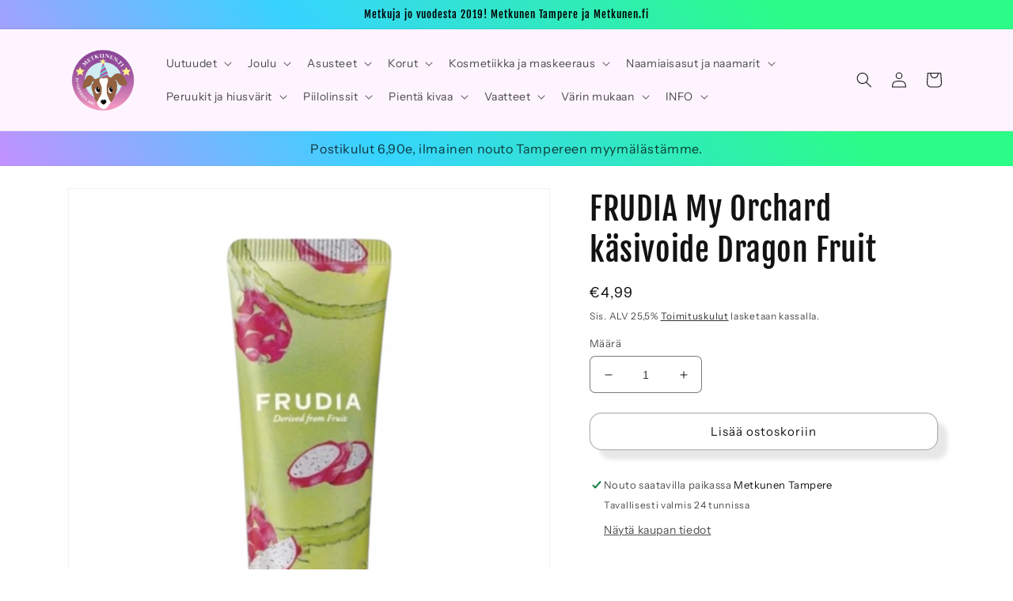

--- FILE ---
content_type: text/html; charset=utf-8
request_url: https://metkunen.fi/products/frudia-my-orchard-dragon-fruit-hand-cream
body_size: 41826
content:
<!doctype html>
<html class="no-js" lang="fi">
  <head>
    <meta charset="utf-8">
    <meta http-equiv="X-UA-Compatible" content="IE=edge">
    <meta name="viewport" content="width=device-width,initial-scale=1">
    <meta name="theme-color" content="">
    <link rel="canonical" href="https://metkunen.fi/products/frudia-my-orchard-dragon-fruit-hand-cream">
    <link rel="preconnect" href="https://cdn.shopify.com" crossorigin><link rel="icon" type="image/png" href="//metkunen.fi/cdn/shop/files/Metkunen_logo_ilmantaustaa_netti_781074c3-14fc-4a2f-8921-6a9d3e065405.png?crop=center&height=32&v=1662054837&width=32"><link rel="preconnect" href="https://fonts.shopifycdn.com" crossorigin><title>
      FRUDIA My Orchard käsivoide Dragon Fruit
 &ndash; Metkunen</title>

    
      <meta name="description" content="Frudian superherkullisen käsivoidesarjan pitaijahedelmäinen käsivoide.  Runsasta kosteutusta tarjoava Frudia My Orchard Dragon Fruit Hand Cream on hedelmäuutteita sisältävä käsivoide, joka suojaa kuivien ja vaurioituneiden käsien ihoa hellävaraisesti. Vitamiinipitoinen pitaija on trooppinen kaktushedelmä, joka tunnetaa">
    

    

<meta property="og:site_name" content="Metkunen">
<meta property="og:url" content="https://metkunen.fi/products/frudia-my-orchard-dragon-fruit-hand-cream">
<meta property="og:title" content="FRUDIA My Orchard käsivoide Dragon Fruit">
<meta property="og:type" content="product">
<meta property="og:description" content="Frudian superherkullisen käsivoidesarjan pitaijahedelmäinen käsivoide.  Runsasta kosteutusta tarjoava Frudia My Orchard Dragon Fruit Hand Cream on hedelmäuutteita sisältävä käsivoide, joka suojaa kuivien ja vaurioituneiden käsien ihoa hellävaraisesti. Vitamiinipitoinen pitaija on trooppinen kaktushedelmä, joka tunnetaa"><meta property="og:image" content="http://metkunen.fi/cdn/shop/files/Lohik-armehedelma.png?v=1737472634">
  <meta property="og:image:secure_url" content="https://metkunen.fi/cdn/shop/files/Lohik-armehedelma.png?v=1737472634">
  <meta property="og:image:width" content="1512">
  <meta property="og:image:height" content="2016"><meta property="og:price:amount" content="4,99">
  <meta property="og:price:currency" content="EUR"><meta name="twitter:card" content="summary_large_image">
<meta name="twitter:title" content="FRUDIA My Orchard käsivoide Dragon Fruit">
<meta name="twitter:description" content="Frudian superherkullisen käsivoidesarjan pitaijahedelmäinen käsivoide.  Runsasta kosteutusta tarjoava Frudia My Orchard Dragon Fruit Hand Cream on hedelmäuutteita sisältävä käsivoide, joka suojaa kuivien ja vaurioituneiden käsien ihoa hellävaraisesti. Vitamiinipitoinen pitaija on trooppinen kaktushedelmä, joka tunnetaa">


    <script src="//metkunen.fi/cdn/shop/t/14/assets/global.js?v=149496944046504657681672336541" defer="defer"></script>
    <script>window.performance && window.performance.mark && window.performance.mark('shopify.content_for_header.start');</script><meta name="google-site-verification" content="3iTefytF-QpjjCHPhnn-hKim6YMhRGhKb1B8yqhBiK8">
<meta id="shopify-digital-wallet" name="shopify-digital-wallet" content="/26354090069/digital_wallets/dialog">
<link rel="alternate" hreflang="x-default" href="https://metkunen.fi/products/frudia-my-orchard-dragon-fruit-hand-cream">
<link rel="alternate" hreflang="en" href="https://metkunen.fi/en/products/frudia-my-orchard-dragon-fruit-hand-cream">
<link rel="alternate" type="application/json+oembed" href="https://metkunen.fi/products/frudia-my-orchard-dragon-fruit-hand-cream.oembed">
<script async="async" src="/checkouts/internal/preloads.js?locale=fi-FI"></script>
<script id="shopify-features" type="application/json">{"accessToken":"7a8b604fd06af57f03a6d1b38a0d17a2","betas":["rich-media-storefront-analytics"],"domain":"metkunen.fi","predictiveSearch":true,"shopId":26354090069,"locale":"fi"}</script>
<script>var Shopify = Shopify || {};
Shopify.shop = "metkunen.myshopify.com";
Shopify.locale = "fi";
Shopify.currency = {"active":"EUR","rate":"1.0"};
Shopify.country = "FI";
Shopify.theme = {"name":"Dawn","id":140652282159,"schema_name":"Dawn","schema_version":"7.0.1","theme_store_id":887,"role":"main"};
Shopify.theme.handle = "null";
Shopify.theme.style = {"id":null,"handle":null};
Shopify.cdnHost = "metkunen.fi/cdn";
Shopify.routes = Shopify.routes || {};
Shopify.routes.root = "/";</script>
<script type="module">!function(o){(o.Shopify=o.Shopify||{}).modules=!0}(window);</script>
<script>!function(o){function n(){var o=[];function n(){o.push(Array.prototype.slice.apply(arguments))}return n.q=o,n}var t=o.Shopify=o.Shopify||{};t.loadFeatures=n(),t.autoloadFeatures=n()}(window);</script>
<script id="shop-js-analytics" type="application/json">{"pageType":"product"}</script>
<script defer="defer" async type="module" src="//metkunen.fi/cdn/shopifycloud/shop-js/modules/v2/client.init-shop-cart-sync_Bvpi2QY8.fi.esm.js"></script>
<script defer="defer" async type="module" src="//metkunen.fi/cdn/shopifycloud/shop-js/modules/v2/chunk.common_DKdC81QJ.esm.js"></script>
<script type="module">
  await import("//metkunen.fi/cdn/shopifycloud/shop-js/modules/v2/client.init-shop-cart-sync_Bvpi2QY8.fi.esm.js");
await import("//metkunen.fi/cdn/shopifycloud/shop-js/modules/v2/chunk.common_DKdC81QJ.esm.js");

  window.Shopify.SignInWithShop?.initShopCartSync?.({"fedCMEnabled":true,"windoidEnabled":true});

</script>
<script>(function() {
  var isLoaded = false;
  function asyncLoad() {
    if (isLoaded) return;
    isLoaded = true;
    var urls = ["https:\/\/cdn.nfcube.com\/0bcd5de13895ce1b6631e548d28b27b7.js?shop=metkunen.myshopify.com","https:\/\/ppslider.netlify.app\/s\/v1.metkunen.js?ac1=000000\u0026ap=ms\u0026arrows_bg=ffffff\u0026at=cho\u0026dc1=\u0026dc2=\u0026dots_bg=\u0026dots_type=none\u0026dots_vposition=bottom\u0026ds=true\u0026hide=false\u0026max_slides=5\u0026slider_mode=img_swap\u0026v=2\u0026vif=\u0026shop=metkunen.myshopify.com"];
    for (var i = 0; i < urls.length; i++) {
      var s = document.createElement('script');
      s.type = 'text/javascript';
      s.async = true;
      s.src = urls[i];
      var x = document.getElementsByTagName('script')[0];
      x.parentNode.insertBefore(s, x);
    }
  };
  if(window.attachEvent) {
    window.attachEvent('onload', asyncLoad);
  } else {
    window.addEventListener('load', asyncLoad, false);
  }
})();</script>
<script id="__st">var __st={"a":26354090069,"offset":7200,"reqid":"ae19c85e-72ec-453a-a1ac-a7253b45969c-1765871524","pageurl":"metkunen.fi\/products\/frudia-my-orchard-dragon-fruit-hand-cream","u":"41eeaf05a740","p":"product","rtyp":"product","rid":6569893331029};</script>
<script>window.ShopifyPaypalV4VisibilityTracking = true;</script>
<script id="captcha-bootstrap">!function(){'use strict';const t='contact',e='account',n='new_comment',o=[[t,t],['blogs',n],['comments',n],[t,'customer']],c=[[e,'customer_login'],[e,'guest_login'],[e,'recover_customer_password'],[e,'create_customer']],r=t=>t.map((([t,e])=>`form[action*='/${t}']:not([data-nocaptcha='true']) input[name='form_type'][value='${e}']`)).join(','),a=t=>()=>t?[...document.querySelectorAll(t)].map((t=>t.form)):[];function s(){const t=[...o],e=r(t);return a(e)}const i='password',u='form_key',d=['recaptcha-v3-token','g-recaptcha-response','h-captcha-response',i],f=()=>{try{return window.sessionStorage}catch{return}},m='__shopify_v',_=t=>t.elements[u];function p(t,e,n=!1){try{const o=window.sessionStorage,c=JSON.parse(o.getItem(e)),{data:r}=function(t){const{data:e,action:n}=t;return t[m]||n?{data:e,action:n}:{data:t,action:n}}(c);for(const[e,n]of Object.entries(r))t.elements[e]&&(t.elements[e].value=n);n&&o.removeItem(e)}catch(o){console.error('form repopulation failed',{error:o})}}const l='form_type',E='cptcha';function T(t){t.dataset[E]=!0}const w=window,h=w.document,L='Shopify',v='ce_forms',y='captcha';let A=!1;((t,e)=>{const n=(g='f06e6c50-85a8-45c8-87d0-21a2b65856fe',I='https://cdn.shopify.com/shopifycloud/storefront-forms-hcaptcha/ce_storefront_forms_captcha_hcaptcha.v1.5.2.iife.js',D={infoText:'hCaptchan suojaama',privacyText:'Tietosuoja',termsText:'Ehdot'},(t,e,n)=>{const o=w[L][v],c=o.bindForm;if(c)return c(t,g,e,D).then(n);var r;o.q.push([[t,g,e,D],n]),r=I,A||(h.body.append(Object.assign(h.createElement('script'),{id:'captcha-provider',async:!0,src:r})),A=!0)});var g,I,D;w[L]=w[L]||{},w[L][v]=w[L][v]||{},w[L][v].q=[],w[L][y]=w[L][y]||{},w[L][y].protect=function(t,e){n(t,void 0,e),T(t)},Object.freeze(w[L][y]),function(t,e,n,w,h,L){const[v,y,A,g]=function(t,e,n){const i=e?o:[],u=t?c:[],d=[...i,...u],f=r(d),m=r(i),_=r(d.filter((([t,e])=>n.includes(e))));return[a(f),a(m),a(_),s()]}(w,h,L),I=t=>{const e=t.target;return e instanceof HTMLFormElement?e:e&&e.form},D=t=>v().includes(t);t.addEventListener('submit',(t=>{const e=I(t);if(!e)return;const n=D(e)&&!e.dataset.hcaptchaBound&&!e.dataset.recaptchaBound,o=_(e),c=g().includes(e)&&(!o||!o.value);(n||c)&&t.preventDefault(),c&&!n&&(function(t){try{if(!f())return;!function(t){const e=f();if(!e)return;const n=_(t);if(!n)return;const o=n.value;o&&e.removeItem(o)}(t);const e=Array.from(Array(32),(()=>Math.random().toString(36)[2])).join('');!function(t,e){_(t)||t.append(Object.assign(document.createElement('input'),{type:'hidden',name:u})),t.elements[u].value=e}(t,e),function(t,e){const n=f();if(!n)return;const o=[...t.querySelectorAll(`input[type='${i}']`)].map((({name:t})=>t)),c=[...d,...o],r={};for(const[a,s]of new FormData(t).entries())c.includes(a)||(r[a]=s);n.setItem(e,JSON.stringify({[m]:1,action:t.action,data:r}))}(t,e)}catch(e){console.error('failed to persist form',e)}}(e),e.submit())}));const S=(t,e)=>{t&&!t.dataset[E]&&(n(t,e.some((e=>e===t))),T(t))};for(const o of['focusin','change'])t.addEventListener(o,(t=>{const e=I(t);D(e)&&S(e,y())}));const B=e.get('form_key'),M=e.get(l),P=B&&M;t.addEventListener('DOMContentLoaded',(()=>{const t=y();if(P)for(const e of t)e.elements[l].value===M&&p(e,B);[...new Set([...A(),...v().filter((t=>'true'===t.dataset.shopifyCaptcha))])].forEach((e=>S(e,t)))}))}(h,new URLSearchParams(w.location.search),n,t,e,['guest_login'])})(!0,!0)}();</script>
<script integrity="sha256-52AcMU7V7pcBOXWImdc/TAGTFKeNjmkeM1Pvks/DTgc=" data-source-attribution="shopify.loadfeatures" defer="defer" src="//metkunen.fi/cdn/shopifycloud/storefront/assets/storefront/load_feature-81c60534.js" crossorigin="anonymous"></script>
<script data-source-attribution="shopify.dynamic_checkout.dynamic.init">var Shopify=Shopify||{};Shopify.PaymentButton=Shopify.PaymentButton||{isStorefrontPortableWallets:!0,init:function(){window.Shopify.PaymentButton.init=function(){};var t=document.createElement("script");t.src="https://metkunen.fi/cdn/shopifycloud/portable-wallets/latest/portable-wallets.fi.js",t.type="module",document.head.appendChild(t)}};
</script>
<script data-source-attribution="shopify.dynamic_checkout.buyer_consent">
  function portableWalletsHideBuyerConsent(e){var t=document.getElementById("shopify-buyer-consent"),n=document.getElementById("shopify-subscription-policy-button");t&&n&&(t.classList.add("hidden"),t.setAttribute("aria-hidden","true"),n.removeEventListener("click",e))}function portableWalletsShowBuyerConsent(e){var t=document.getElementById("shopify-buyer-consent"),n=document.getElementById("shopify-subscription-policy-button");t&&n&&(t.classList.remove("hidden"),t.removeAttribute("aria-hidden"),n.addEventListener("click",e))}window.Shopify?.PaymentButton&&(window.Shopify.PaymentButton.hideBuyerConsent=portableWalletsHideBuyerConsent,window.Shopify.PaymentButton.showBuyerConsent=portableWalletsShowBuyerConsent);
</script>
<script>
  function portableWalletsCleanup(e){e&&e.src&&console.error("Failed to load portable wallets script "+e.src);var t=document.querySelectorAll("shopify-accelerated-checkout .shopify-payment-button__skeleton, shopify-accelerated-checkout-cart .wallet-cart-button__skeleton"),e=document.getElementById("shopify-buyer-consent");for(let e=0;e<t.length;e++)t[e].remove();e&&e.remove()}function portableWalletsNotLoadedAsModule(e){e instanceof ErrorEvent&&"string"==typeof e.message&&e.message.includes("import.meta")&&"string"==typeof e.filename&&e.filename.includes("portable-wallets")&&(window.removeEventListener("error",portableWalletsNotLoadedAsModule),window.Shopify.PaymentButton.failedToLoad=e,"loading"===document.readyState?document.addEventListener("DOMContentLoaded",window.Shopify.PaymentButton.init):window.Shopify.PaymentButton.init())}window.addEventListener("error",portableWalletsNotLoadedAsModule);
</script>

<script type="module" src="https://metkunen.fi/cdn/shopifycloud/portable-wallets/latest/portable-wallets.fi.js" onError="portableWalletsCleanup(this)" crossorigin="anonymous"></script>
<script nomodule>
  document.addEventListener("DOMContentLoaded", portableWalletsCleanup);
</script>

<link id="shopify-accelerated-checkout-styles" rel="stylesheet" media="screen" href="https://metkunen.fi/cdn/shopifycloud/portable-wallets/latest/accelerated-checkout-backwards-compat.css" crossorigin="anonymous">
<style id="shopify-accelerated-checkout-cart">
        #shopify-buyer-consent {
  margin-top: 1em;
  display: inline-block;
  width: 100%;
}

#shopify-buyer-consent.hidden {
  display: none;
}

#shopify-subscription-policy-button {
  background: none;
  border: none;
  padding: 0;
  text-decoration: underline;
  font-size: inherit;
  cursor: pointer;
}

#shopify-subscription-policy-button::before {
  box-shadow: none;
}

      </style>
<script id="sections-script" data-sections="header,footer" defer="defer" src="//metkunen.fi/cdn/shop/t/14/compiled_assets/scripts.js?8322"></script>
<script>window.performance && window.performance.mark && window.performance.mark('shopify.content_for_header.end');</script>


    <style data-shopify>
      @font-face {
  font-family: "Instrument Sans";
  font-weight: 400;
  font-style: normal;
  font-display: swap;
  src: url("//metkunen.fi/cdn/fonts/instrument_sans/instrumentsans_n4.db86542ae5e1596dbdb28c279ae6c2086c4c5bfa.woff2") format("woff2"),
       url("//metkunen.fi/cdn/fonts/instrument_sans/instrumentsans_n4.510f1b081e58d08c30978f465518799851ef6d8b.woff") format("woff");
}

      @font-face {
  font-family: "Instrument Sans";
  font-weight: 700;
  font-style: normal;
  font-display: swap;
  src: url("//metkunen.fi/cdn/fonts/instrument_sans/instrumentsans_n7.e4ad9032e203f9a0977786c356573ced65a7419a.woff2") format("woff2"),
       url("//metkunen.fi/cdn/fonts/instrument_sans/instrumentsans_n7.b9e40f166fb7639074ba34738101a9d2990bb41a.woff") format("woff");
}

      @font-face {
  font-family: "Instrument Sans";
  font-weight: 400;
  font-style: italic;
  font-display: swap;
  src: url("//metkunen.fi/cdn/fonts/instrument_sans/instrumentsans_i4.028d3c3cd8d085648c808ceb20cd2fd1eb3560e5.woff2") format("woff2"),
       url("//metkunen.fi/cdn/fonts/instrument_sans/instrumentsans_i4.7e90d82df8dee29a99237cd19cc529d2206706a2.woff") format("woff");
}

      @font-face {
  font-family: "Instrument Sans";
  font-weight: 700;
  font-style: italic;
  font-display: swap;
  src: url("//metkunen.fi/cdn/fonts/instrument_sans/instrumentsans_i7.d6063bb5d8f9cbf96eace9e8801697c54f363c6a.woff2") format("woff2"),
       url("//metkunen.fi/cdn/fonts/instrument_sans/instrumentsans_i7.ce33afe63f8198a3ac4261b826b560103542cd36.woff") format("woff");
}

      @font-face {
  font-family: "Fjalla One";
  font-weight: 400;
  font-style: normal;
  font-display: swap;
  src: url("//metkunen.fi/cdn/fonts/fjalla_one/fjallaone_n4.262edaf1abaf5ed669f7ecd26fc3e24707a0ad85.woff2") format("woff2"),
       url("//metkunen.fi/cdn/fonts/fjalla_one/fjallaone_n4.f67f40342efd2b34cae019d50b4b5c4da6fc5da7.woff") format("woff");
}


      :root {
        --font-body-family: "Instrument Sans", sans-serif;
        --font-body-style: normal;
        --font-body-weight: 400;
        --font-body-weight-bold: 700;

        --font-heading-family: "Fjalla One", sans-serif;
        --font-heading-style: normal;
        --font-heading-weight: 400;

        --font-body-scale: 1.0;
        --font-heading-scale: 1.0;

        --color-base-text: 18, 18, 18;
        --color-shadow: 18, 18, 18;
        --color-base-background-1: 255, 255, 255;
        --color-base-background-2: 253, 244, 255;
        --color-base-solid-button-labels: 0, 0, 0;
        --color-base-outline-button-labels: 18, 18, 18;
        --color-base-accent-1: 255, 105, 246;
        --color-base-accent-2: 255, 73, 244;
        --payment-terms-background-color: #ffffff;

        --gradient-base-background-1: #ffffff;
        --gradient-base-background-2: #fdf4ff;
        --gradient-base-accent-1: linear-gradient(57deg, rgba(249, 119, 255, 1) 8%, rgba(54, 212, 255, 1) 47%, rgba(43, 252, 135, 1) 83%);
        --gradient-base-accent-2: linear-gradient(54deg, rgba(114, 255, 179, 1) 14%, rgba(255, 250, 99, 1) 85%);

        --media-padding: px;
        --media-border-opacity: 0.05;
        --media-border-width: 1px;
        --media-radius: 0px;
        --media-shadow-opacity: 0.0;
        --media-shadow-horizontal-offset: 0px;
        --media-shadow-vertical-offset: 4px;
        --media-shadow-blur-radius: 5px;
        --media-shadow-visible: 0;

        --page-width: 120rem;
        --page-width-margin: 0rem;

        --product-card-image-padding: 0.0rem;
        --product-card-corner-radius: 0.0rem;
        --product-card-text-alignment: left;
        --product-card-border-width: 0.0rem;
        --product-card-border-opacity: 0.1;
        --product-card-shadow-opacity: 0.0;
        --product-card-shadow-visible: 0;
        --product-card-shadow-horizontal-offset: 0.0rem;
        --product-card-shadow-vertical-offset: 0.4rem;
        --product-card-shadow-blur-radius: 0.5rem;

        --collection-card-image-padding: 0.0rem;
        --collection-card-corner-radius: 0.0rem;
        --collection-card-text-alignment: left;
        --collection-card-border-width: 0.0rem;
        --collection-card-border-opacity: 0.1;
        --collection-card-shadow-opacity: 0.0;
        --collection-card-shadow-visible: 0;
        --collection-card-shadow-horizontal-offset: 0.0rem;
        --collection-card-shadow-vertical-offset: 0.4rem;
        --collection-card-shadow-blur-radius: 0.5rem;

        --blog-card-image-padding: 0.0rem;
        --blog-card-corner-radius: 0.0rem;
        --blog-card-text-alignment: left;
        --blog-card-border-width: 0.0rem;
        --blog-card-border-opacity: 0.1;
        --blog-card-shadow-opacity: 0.0;
        --blog-card-shadow-visible: 0;
        --blog-card-shadow-horizontal-offset: 0.0rem;
        --blog-card-shadow-vertical-offset: 0.4rem;
        --blog-card-shadow-blur-radius: 0.5rem;

        --badge-corner-radius: 4.0rem;

        --popup-border-width: 1px;
        --popup-border-opacity: 0.1;
        --popup-corner-radius: 0px;
        --popup-shadow-opacity: 0.0;
        --popup-shadow-horizontal-offset: -18px;
        --popup-shadow-vertical-offset: -20px;
        --popup-shadow-blur-radius: 5px;

        --drawer-border-width: 1px;
        --drawer-border-opacity: 0.1;
        --drawer-shadow-opacity: 0.0;
        --drawer-shadow-horizontal-offset: -8px;
        --drawer-shadow-vertical-offset: -8px;
        --drawer-shadow-blur-radius: 5px;

        --spacing-sections-desktop: 0px;
        --spacing-sections-mobile: 0px;

        --grid-desktop-vertical-spacing: 8px;
        --grid-desktop-horizontal-spacing: 8px;
        --grid-mobile-vertical-spacing: 4px;
        --grid-mobile-horizontal-spacing: 4px;

        --text-boxes-border-opacity: 0.1;
        --text-boxes-border-width: 0px;
        --text-boxes-radius: 0px;
        --text-boxes-shadow-opacity: 0.0;
        --text-boxes-shadow-visible: 0;
        --text-boxes-shadow-horizontal-offset: -14px;
        --text-boxes-shadow-vertical-offset: -14px;
        --text-boxes-shadow-blur-radius: 5px;

        --buttons-radius: 14px;
        --buttons-radius-outset: 15px;
        --buttons-border-width: 1px;
        --buttons-border-opacity: 0.3;
        --buttons-shadow-opacity: 0.1;
        --buttons-shadow-visible: 1;
        --buttons-shadow-horizontal-offset: 12px;
        --buttons-shadow-vertical-offset: 12px;
        --buttons-shadow-blur-radius: 5px;
        --buttons-border-offset: 0.3px;

        --inputs-radius: 6px;
        --inputs-border-width: 1px;
        --inputs-border-opacity: 0.55;
        --inputs-shadow-opacity: 0.0;
        --inputs-shadow-horizontal-offset: 4px;
        --inputs-margin-offset: 0px;
        --inputs-shadow-vertical-offset: 4px;
        --inputs-shadow-blur-radius: 5px;
        --inputs-radius-outset: 7px;

        --variant-pills-radius: 40px;
        --variant-pills-border-width: 1px;
        --variant-pills-border-opacity: 0.55;
        --variant-pills-shadow-opacity: 0.05;
        --variant-pills-shadow-horizontal-offset: -6px;
        --variant-pills-shadow-vertical-offset: -8px;
        --variant-pills-shadow-blur-radius: 5px;
      }

      *,
      *::before,
      *::after {
        box-sizing: inherit;
      }

      html {
        box-sizing: border-box;
        font-size: calc(var(--font-body-scale) * 62.5%);
        height: 100%;
      }

      body {
        display: grid;
        grid-template-rows: auto auto 1fr auto;
        grid-template-columns: 100%;
        min-height: 100%;
        margin: 0;
        font-size: 1.5rem;
        letter-spacing: 0.06rem;
        line-height: calc(1 + 0.8 / var(--font-body-scale));
        font-family: var(--font-body-family);
        font-style: var(--font-body-style);
        font-weight: var(--font-body-weight);
      }

      @media screen and (min-width: 750px) {
        body {
          font-size: 1.6rem;
        }
      }
    </style>

    <link href="//metkunen.fi/cdn/shop/t/14/assets/base.css?v=88290808517547527771672336543" rel="stylesheet" type="text/css" media="all" />
<link rel="preload" as="font" href="//metkunen.fi/cdn/fonts/instrument_sans/instrumentsans_n4.db86542ae5e1596dbdb28c279ae6c2086c4c5bfa.woff2" type="font/woff2" crossorigin><link rel="preload" as="font" href="//metkunen.fi/cdn/fonts/fjalla_one/fjallaone_n4.262edaf1abaf5ed669f7ecd26fc3e24707a0ad85.woff2" type="font/woff2" crossorigin><link rel="stylesheet" href="//metkunen.fi/cdn/shop/t/14/assets/component-predictive-search.css?v=83512081251802922551672336540" media="print" onload="this.media='all'"><script>document.documentElement.className = document.documentElement.className.replace('no-js', 'js');
    if (Shopify.designMode) {
      document.documentElement.classList.add('shopify-design-mode');
    }
    </script>
  


<!-- BEGIN app block: shopify://apps/minmaxify-order-limits/blocks/app-embed-block/3acfba32-89f3-4377-ae20-cbb9abc48475 --><script type="text/javascript" src="https://limits.minmaxify.com/metkunen.myshopify.com?v=139a&r=20251211153832"></script>

<!-- END app block --><link href="https://monorail-edge.shopifysvc.com" rel="dns-prefetch">
<script>(function(){if ("sendBeacon" in navigator && "performance" in window) {try {var session_token_from_headers = performance.getEntriesByType('navigation')[0].serverTiming.find(x => x.name == '_s').description;} catch {var session_token_from_headers = undefined;}var session_cookie_matches = document.cookie.match(/_shopify_s=([^;]*)/);var session_token_from_cookie = session_cookie_matches && session_cookie_matches.length === 2 ? session_cookie_matches[1] : "";var session_token = session_token_from_headers || session_token_from_cookie || "";function handle_abandonment_event(e) {var entries = performance.getEntries().filter(function(entry) {return /monorail-edge.shopifysvc.com/.test(entry.name);});if (!window.abandonment_tracked && entries.length === 0) {window.abandonment_tracked = true;var currentMs = Date.now();var navigation_start = performance.timing.navigationStart;var payload = {shop_id: 26354090069,url: window.location.href,navigation_start,duration: currentMs - navigation_start,session_token,page_type: "product"};window.navigator.sendBeacon("https://monorail-edge.shopifysvc.com/v1/produce", JSON.stringify({schema_id: "online_store_buyer_site_abandonment/1.1",payload: payload,metadata: {event_created_at_ms: currentMs,event_sent_at_ms: currentMs}}));}}window.addEventListener('pagehide', handle_abandonment_event);}}());</script>
<script id="web-pixels-manager-setup">(function e(e,d,r,n,o){if(void 0===o&&(o={}),!Boolean(null===(a=null===(i=window.Shopify)||void 0===i?void 0:i.analytics)||void 0===a?void 0:a.replayQueue)){var i,a;window.Shopify=window.Shopify||{};var t=window.Shopify;t.analytics=t.analytics||{};var s=t.analytics;s.replayQueue=[],s.publish=function(e,d,r){return s.replayQueue.push([e,d,r]),!0};try{self.performance.mark("wpm:start")}catch(e){}var l=function(){var e={modern:/Edge?\/(1{2}[4-9]|1[2-9]\d|[2-9]\d{2}|\d{4,})\.\d+(\.\d+|)|Firefox\/(1{2}[4-9]|1[2-9]\d|[2-9]\d{2}|\d{4,})\.\d+(\.\d+|)|Chrom(ium|e)\/(9{2}|\d{3,})\.\d+(\.\d+|)|(Maci|X1{2}).+ Version\/(15\.\d+|(1[6-9]|[2-9]\d|\d{3,})\.\d+)([,.]\d+|)( \(\w+\)|)( Mobile\/\w+|) Safari\/|Chrome.+OPR\/(9{2}|\d{3,})\.\d+\.\d+|(CPU[ +]OS|iPhone[ +]OS|CPU[ +]iPhone|CPU IPhone OS|CPU iPad OS)[ +]+(15[._]\d+|(1[6-9]|[2-9]\d|\d{3,})[._]\d+)([._]\d+|)|Android:?[ /-](13[3-9]|1[4-9]\d|[2-9]\d{2}|\d{4,})(\.\d+|)(\.\d+|)|Android.+Firefox\/(13[5-9]|1[4-9]\d|[2-9]\d{2}|\d{4,})\.\d+(\.\d+|)|Android.+Chrom(ium|e)\/(13[3-9]|1[4-9]\d|[2-9]\d{2}|\d{4,})\.\d+(\.\d+|)|SamsungBrowser\/([2-9]\d|\d{3,})\.\d+/,legacy:/Edge?\/(1[6-9]|[2-9]\d|\d{3,})\.\d+(\.\d+|)|Firefox\/(5[4-9]|[6-9]\d|\d{3,})\.\d+(\.\d+|)|Chrom(ium|e)\/(5[1-9]|[6-9]\d|\d{3,})\.\d+(\.\d+|)([\d.]+$|.*Safari\/(?![\d.]+ Edge\/[\d.]+$))|(Maci|X1{2}).+ Version\/(10\.\d+|(1[1-9]|[2-9]\d|\d{3,})\.\d+)([,.]\d+|)( \(\w+\)|)( Mobile\/\w+|) Safari\/|Chrome.+OPR\/(3[89]|[4-9]\d|\d{3,})\.\d+\.\d+|(CPU[ +]OS|iPhone[ +]OS|CPU[ +]iPhone|CPU IPhone OS|CPU iPad OS)[ +]+(10[._]\d+|(1[1-9]|[2-9]\d|\d{3,})[._]\d+)([._]\d+|)|Android:?[ /-](13[3-9]|1[4-9]\d|[2-9]\d{2}|\d{4,})(\.\d+|)(\.\d+|)|Mobile Safari.+OPR\/([89]\d|\d{3,})\.\d+\.\d+|Android.+Firefox\/(13[5-9]|1[4-9]\d|[2-9]\d{2}|\d{4,})\.\d+(\.\d+|)|Android.+Chrom(ium|e)\/(13[3-9]|1[4-9]\d|[2-9]\d{2}|\d{4,})\.\d+(\.\d+|)|Android.+(UC? ?Browser|UCWEB|U3)[ /]?(15\.([5-9]|\d{2,})|(1[6-9]|[2-9]\d|\d{3,})\.\d+)\.\d+|SamsungBrowser\/(5\.\d+|([6-9]|\d{2,})\.\d+)|Android.+MQ{2}Browser\/(14(\.(9|\d{2,})|)|(1[5-9]|[2-9]\d|\d{3,})(\.\d+|))(\.\d+|)|K[Aa][Ii]OS\/(3\.\d+|([4-9]|\d{2,})\.\d+)(\.\d+|)/},d=e.modern,r=e.legacy,n=navigator.userAgent;return n.match(d)?"modern":n.match(r)?"legacy":"unknown"}(),u="modern"===l?"modern":"legacy",c=(null!=n?n:{modern:"",legacy:""})[u],f=function(e){return[e.baseUrl,"/wpm","/b",e.hashVersion,"modern"===e.buildTarget?"m":"l",".js"].join("")}({baseUrl:d,hashVersion:r,buildTarget:u}),m=function(e){var d=e.version,r=e.bundleTarget,n=e.surface,o=e.pageUrl,i=e.monorailEndpoint;return{emit:function(e){var a=e.status,t=e.errorMsg,s=(new Date).getTime(),l=JSON.stringify({metadata:{event_sent_at_ms:s},events:[{schema_id:"web_pixels_manager_load/3.1",payload:{version:d,bundle_target:r,page_url:o,status:a,surface:n,error_msg:t},metadata:{event_created_at_ms:s}}]});if(!i)return console&&console.warn&&console.warn("[Web Pixels Manager] No Monorail endpoint provided, skipping logging."),!1;try{return self.navigator.sendBeacon.bind(self.navigator)(i,l)}catch(e){}var u=new XMLHttpRequest;try{return u.open("POST",i,!0),u.setRequestHeader("Content-Type","text/plain"),u.send(l),!0}catch(e){return console&&console.warn&&console.warn("[Web Pixels Manager] Got an unhandled error while logging to Monorail."),!1}}}}({version:r,bundleTarget:l,surface:e.surface,pageUrl:self.location.href,monorailEndpoint:e.monorailEndpoint});try{o.browserTarget=l,function(e){var d=e.src,r=e.async,n=void 0===r||r,o=e.onload,i=e.onerror,a=e.sri,t=e.scriptDataAttributes,s=void 0===t?{}:t,l=document.createElement("script"),u=document.querySelector("head"),c=document.querySelector("body");if(l.async=n,l.src=d,a&&(l.integrity=a,l.crossOrigin="anonymous"),s)for(var f in s)if(Object.prototype.hasOwnProperty.call(s,f))try{l.dataset[f]=s[f]}catch(e){}if(o&&l.addEventListener("load",o),i&&l.addEventListener("error",i),u)u.appendChild(l);else{if(!c)throw new Error("Did not find a head or body element to append the script");c.appendChild(l)}}({src:f,async:!0,onload:function(){if(!function(){var e,d;return Boolean(null===(d=null===(e=window.Shopify)||void 0===e?void 0:e.analytics)||void 0===d?void 0:d.initialized)}()){var d=window.webPixelsManager.init(e)||void 0;if(d){var r=window.Shopify.analytics;r.replayQueue.forEach((function(e){var r=e[0],n=e[1],o=e[2];d.publishCustomEvent(r,n,o)})),r.replayQueue=[],r.publish=d.publishCustomEvent,r.visitor=d.visitor,r.initialized=!0}}},onerror:function(){return m.emit({status:"failed",errorMsg:"".concat(f," has failed to load")})},sri:function(e){var d=/^sha384-[A-Za-z0-9+/=]+$/;return"string"==typeof e&&d.test(e)}(c)?c:"",scriptDataAttributes:o}),m.emit({status:"loading"})}catch(e){m.emit({status:"failed",errorMsg:(null==e?void 0:e.message)||"Unknown error"})}}})({shopId: 26354090069,storefrontBaseUrl: "https://metkunen.fi",extensionsBaseUrl: "https://extensions.shopifycdn.com/cdn/shopifycloud/web-pixels-manager",monorailEndpoint: "https://monorail-edge.shopifysvc.com/unstable/produce_batch",surface: "storefront-renderer",enabledBetaFlags: ["2dca8a86"],webPixelsConfigList: [{"id":"1148649816","configuration":"{\"config\":\"{\\\"pixel_id\\\":\\\"GT-KT4BQG3\\\",\\\"target_country\\\":\\\"FI\\\",\\\"gtag_events\\\":[{\\\"type\\\":\\\"purchase\\\",\\\"action_label\\\":\\\"MC-QPB6TWTJMJ\\\"},{\\\"type\\\":\\\"page_view\\\",\\\"action_label\\\":\\\"MC-QPB6TWTJMJ\\\"},{\\\"type\\\":\\\"view_item\\\",\\\"action_label\\\":\\\"MC-QPB6TWTJMJ\\\"}],\\\"enable_monitoring_mode\\\":false}\"}","eventPayloadVersion":"v1","runtimeContext":"OPEN","scriptVersion":"b2a88bafab3e21179ed38636efcd8a93","type":"APP","apiClientId":1780363,"privacyPurposes":[],"dataSharingAdjustments":{"protectedCustomerApprovalScopes":["read_customer_address","read_customer_email","read_customer_name","read_customer_personal_data","read_customer_phone"]}},{"id":"187728216","eventPayloadVersion":"v1","runtimeContext":"LAX","scriptVersion":"1","type":"CUSTOM","privacyPurposes":["ANALYTICS"],"name":"Google Analytics tag (migrated)"},{"id":"shopify-app-pixel","configuration":"{}","eventPayloadVersion":"v1","runtimeContext":"STRICT","scriptVersion":"0450","apiClientId":"shopify-pixel","type":"APP","privacyPurposes":["ANALYTICS","MARKETING"]},{"id":"shopify-custom-pixel","eventPayloadVersion":"v1","runtimeContext":"LAX","scriptVersion":"0450","apiClientId":"shopify-pixel","type":"CUSTOM","privacyPurposes":["ANALYTICS","MARKETING"]}],isMerchantRequest: false,initData: {"shop":{"name":"Metkunen","paymentSettings":{"currencyCode":"EUR"},"myshopifyDomain":"metkunen.myshopify.com","countryCode":"FI","storefrontUrl":"https:\/\/metkunen.fi"},"customer":null,"cart":null,"checkout":null,"productVariants":[{"price":{"amount":4.99,"currencyCode":"EUR"},"product":{"title":"FRUDIA My Orchard käsivoide Dragon Fruit","vendor":"Metkunen","id":"6569893331029","untranslatedTitle":"FRUDIA My Orchard käsivoide Dragon Fruit","url":"\/products\/frudia-my-orchard-dragon-fruit-hand-cream","type":"Misc"},"id":"39335206420565","image":{"src":"\/\/metkunen.fi\/cdn\/shop\/files\/Lohik-armehedelma.png?v=1737472634"},"sku":"FRU91","title":"Default Title","untranslatedTitle":"Default Title"}],"purchasingCompany":null},},"https://metkunen.fi/cdn","ae1676cfwd2530674p4253c800m34e853cb",{"modern":"","legacy":""},{"shopId":"26354090069","storefrontBaseUrl":"https:\/\/metkunen.fi","extensionBaseUrl":"https:\/\/extensions.shopifycdn.com\/cdn\/shopifycloud\/web-pixels-manager","surface":"storefront-renderer","enabledBetaFlags":"[\"2dca8a86\"]","isMerchantRequest":"false","hashVersion":"ae1676cfwd2530674p4253c800m34e853cb","publish":"custom","events":"[[\"page_viewed\",{}],[\"product_viewed\",{\"productVariant\":{\"price\":{\"amount\":4.99,\"currencyCode\":\"EUR\"},\"product\":{\"title\":\"FRUDIA My Orchard käsivoide Dragon Fruit\",\"vendor\":\"Metkunen\",\"id\":\"6569893331029\",\"untranslatedTitle\":\"FRUDIA My Orchard käsivoide Dragon Fruit\",\"url\":\"\/products\/frudia-my-orchard-dragon-fruit-hand-cream\",\"type\":\"Misc\"},\"id\":\"39335206420565\",\"image\":{\"src\":\"\/\/metkunen.fi\/cdn\/shop\/files\/Lohik-armehedelma.png?v=1737472634\"},\"sku\":\"FRU91\",\"title\":\"Default Title\",\"untranslatedTitle\":\"Default Title\"}}]]"});</script><script>
  window.ShopifyAnalytics = window.ShopifyAnalytics || {};
  window.ShopifyAnalytics.meta = window.ShopifyAnalytics.meta || {};
  window.ShopifyAnalytics.meta.currency = 'EUR';
  var meta = {"product":{"id":6569893331029,"gid":"gid:\/\/shopify\/Product\/6569893331029","vendor":"Metkunen","type":"Misc","variants":[{"id":39335206420565,"price":499,"name":"FRUDIA My Orchard käsivoide Dragon Fruit","public_title":null,"sku":"FRU91"}],"remote":false},"page":{"pageType":"product","resourceType":"product","resourceId":6569893331029}};
  for (var attr in meta) {
    window.ShopifyAnalytics.meta[attr] = meta[attr];
  }
</script>
<script class="analytics">
  (function () {
    var customDocumentWrite = function(content) {
      var jquery = null;

      if (window.jQuery) {
        jquery = window.jQuery;
      } else if (window.Checkout && window.Checkout.$) {
        jquery = window.Checkout.$;
      }

      if (jquery) {
        jquery('body').append(content);
      }
    };

    var hasLoggedConversion = function(token) {
      if (token) {
        return document.cookie.indexOf('loggedConversion=' + token) !== -1;
      }
      return false;
    }

    var setCookieIfConversion = function(token) {
      if (token) {
        var twoMonthsFromNow = new Date(Date.now());
        twoMonthsFromNow.setMonth(twoMonthsFromNow.getMonth() + 2);

        document.cookie = 'loggedConversion=' + token + '; expires=' + twoMonthsFromNow;
      }
    }

    var trekkie = window.ShopifyAnalytics.lib = window.trekkie = window.trekkie || [];
    if (trekkie.integrations) {
      return;
    }
    trekkie.methods = [
      'identify',
      'page',
      'ready',
      'track',
      'trackForm',
      'trackLink'
    ];
    trekkie.factory = function(method) {
      return function() {
        var args = Array.prototype.slice.call(arguments);
        args.unshift(method);
        trekkie.push(args);
        return trekkie;
      };
    };
    for (var i = 0; i < trekkie.methods.length; i++) {
      var key = trekkie.methods[i];
      trekkie[key] = trekkie.factory(key);
    }
    trekkie.load = function(config) {
      trekkie.config = config || {};
      trekkie.config.initialDocumentCookie = document.cookie;
      var first = document.getElementsByTagName('script')[0];
      var script = document.createElement('script');
      script.type = 'text/javascript';
      script.onerror = function(e) {
        var scriptFallback = document.createElement('script');
        scriptFallback.type = 'text/javascript';
        scriptFallback.onerror = function(error) {
                var Monorail = {
      produce: function produce(monorailDomain, schemaId, payload) {
        var currentMs = new Date().getTime();
        var event = {
          schema_id: schemaId,
          payload: payload,
          metadata: {
            event_created_at_ms: currentMs,
            event_sent_at_ms: currentMs
          }
        };
        return Monorail.sendRequest("https://" + monorailDomain + "/v1/produce", JSON.stringify(event));
      },
      sendRequest: function sendRequest(endpointUrl, payload) {
        // Try the sendBeacon API
        if (window && window.navigator && typeof window.navigator.sendBeacon === 'function' && typeof window.Blob === 'function' && !Monorail.isIos12()) {
          var blobData = new window.Blob([payload], {
            type: 'text/plain'
          });

          if (window.navigator.sendBeacon(endpointUrl, blobData)) {
            return true;
          } // sendBeacon was not successful

        } // XHR beacon

        var xhr = new XMLHttpRequest();

        try {
          xhr.open('POST', endpointUrl);
          xhr.setRequestHeader('Content-Type', 'text/plain');
          xhr.send(payload);
        } catch (e) {
          console.log(e);
        }

        return false;
      },
      isIos12: function isIos12() {
        return window.navigator.userAgent.lastIndexOf('iPhone; CPU iPhone OS 12_') !== -1 || window.navigator.userAgent.lastIndexOf('iPad; CPU OS 12_') !== -1;
      }
    };
    Monorail.produce('monorail-edge.shopifysvc.com',
      'trekkie_storefront_load_errors/1.1',
      {shop_id: 26354090069,
      theme_id: 140652282159,
      app_name: "storefront",
      context_url: window.location.href,
      source_url: "//metkunen.fi/cdn/s/trekkie.storefront.1a0636ab3186d698599065cb6ce9903ebacdd71a.min.js"});

        };
        scriptFallback.async = true;
        scriptFallback.src = '//metkunen.fi/cdn/s/trekkie.storefront.1a0636ab3186d698599065cb6ce9903ebacdd71a.min.js';
        first.parentNode.insertBefore(scriptFallback, first);
      };
      script.async = true;
      script.src = '//metkunen.fi/cdn/s/trekkie.storefront.1a0636ab3186d698599065cb6ce9903ebacdd71a.min.js';
      first.parentNode.insertBefore(script, first);
    };
    trekkie.load(
      {"Trekkie":{"appName":"storefront","development":false,"defaultAttributes":{"shopId":26354090069,"isMerchantRequest":null,"themeId":140652282159,"themeCityHash":"10779212947533633348","contentLanguage":"fi","currency":"EUR","eventMetadataId":"aec5996c-0c6d-454c-b530-f72c8f6ed221"},"isServerSideCookieWritingEnabled":true,"monorailRegion":"shop_domain"},"Session Attribution":{},"S2S":{"facebookCapiEnabled":false,"source":"trekkie-storefront-renderer","apiClientId":580111}}
    );

    var loaded = false;
    trekkie.ready(function() {
      if (loaded) return;
      loaded = true;

      window.ShopifyAnalytics.lib = window.trekkie;

      var originalDocumentWrite = document.write;
      document.write = customDocumentWrite;
      try { window.ShopifyAnalytics.merchantGoogleAnalytics.call(this); } catch(error) {};
      document.write = originalDocumentWrite;

      window.ShopifyAnalytics.lib.page(null,{"pageType":"product","resourceType":"product","resourceId":6569893331029,"shopifyEmitted":true});

      var match = window.location.pathname.match(/checkouts\/(.+)\/(thank_you|post_purchase)/)
      var token = match? match[1]: undefined;
      if (!hasLoggedConversion(token)) {
        setCookieIfConversion(token);
        window.ShopifyAnalytics.lib.track("Viewed Product",{"currency":"EUR","variantId":39335206420565,"productId":6569893331029,"productGid":"gid:\/\/shopify\/Product\/6569893331029","name":"FRUDIA My Orchard käsivoide Dragon Fruit","price":"4.99","sku":"FRU91","brand":"Metkunen","variant":null,"category":"Misc","nonInteraction":true,"remote":false},undefined,undefined,{"shopifyEmitted":true});
      window.ShopifyAnalytics.lib.track("monorail:\/\/trekkie_storefront_viewed_product\/1.1",{"currency":"EUR","variantId":39335206420565,"productId":6569893331029,"productGid":"gid:\/\/shopify\/Product\/6569893331029","name":"FRUDIA My Orchard käsivoide Dragon Fruit","price":"4.99","sku":"FRU91","brand":"Metkunen","variant":null,"category":"Misc","nonInteraction":true,"remote":false,"referer":"https:\/\/metkunen.fi\/products\/frudia-my-orchard-dragon-fruit-hand-cream"});
      }
    });


        var eventsListenerScript = document.createElement('script');
        eventsListenerScript.async = true;
        eventsListenerScript.src = "//metkunen.fi/cdn/shopifycloud/storefront/assets/shop_events_listener-3da45d37.js";
        document.getElementsByTagName('head')[0].appendChild(eventsListenerScript);

})();</script>
  <script>
  if (!window.ga || (window.ga && typeof window.ga !== 'function')) {
    window.ga = function ga() {
      (window.ga.q = window.ga.q || []).push(arguments);
      if (window.Shopify && window.Shopify.analytics && typeof window.Shopify.analytics.publish === 'function') {
        window.Shopify.analytics.publish("ga_stub_called", {}, {sendTo: "google_osp_migration"});
      }
      console.error("Shopify's Google Analytics stub called with:", Array.from(arguments), "\nSee https://help.shopify.com/manual/promoting-marketing/pixels/pixel-migration#google for more information.");
    };
    if (window.Shopify && window.Shopify.analytics && typeof window.Shopify.analytics.publish === 'function') {
      window.Shopify.analytics.publish("ga_stub_initialized", {}, {sendTo: "google_osp_migration"});
    }
  }
</script>
<script
  defer
  src="https://metkunen.fi/cdn/shopifycloud/perf-kit/shopify-perf-kit-2.1.2.min.js"
  data-application="storefront-renderer"
  data-shop-id="26354090069"
  data-render-region="gcp-us-east1"
  data-page-type="product"
  data-theme-instance-id="140652282159"
  data-theme-name="Dawn"
  data-theme-version="7.0.1"
  data-monorail-region="shop_domain"
  data-resource-timing-sampling-rate="10"
  data-shs="true"
  data-shs-beacon="true"
  data-shs-export-with-fetch="true"
  data-shs-logs-sample-rate="1"
  data-shs-beacon-endpoint="https://metkunen.fi/api/collect"
></script>
</head>

  <body class="gradient">
    <a class="skip-to-content-link button visually-hidden" href="#MainContent">
      Ohita ja siirry sisältöön
    </a>

<script src="//metkunen.fi/cdn/shop/t/14/assets/cart.js?v=83971781268232213281672336540" defer="defer"></script>

<style>
  .drawer {
    visibility: hidden;
  }
</style>

<cart-drawer class="drawer is-empty">
  <div id="CartDrawer" class="cart-drawer">
    <div id="CartDrawer-Overlay"class="cart-drawer__overlay"></div>
    <div class="drawer__inner" role="dialog" aria-modal="true" aria-label="Ostoskorisi" tabindex="-1"><div class="drawer__inner-empty">
          <div class="cart-drawer__warnings center">
            <div class="cart-drawer__empty-content">
              <h2 class="cart__empty-text">Ostoskorisi on tyhjä</h2>
              <button class="drawer__close" type="button" onclick="this.closest('cart-drawer').close()" aria-label="Sulje"><svg xmlns="http://www.w3.org/2000/svg" aria-hidden="true" focusable="false" role="presentation" class="icon icon-close" fill="none" viewBox="0 0 18 17">
  <path d="M.865 15.978a.5.5 0 00.707.707l7.433-7.431 7.579 7.282a.501.501 0 00.846-.37.5.5 0 00-.153-.351L9.712 8.546l7.417-7.416a.5.5 0 10-.707-.708L8.991 7.853 1.413.573a.5.5 0 10-.693.72l7.563 7.268-7.418 7.417z" fill="currentColor">
</svg>
</button>
              <a href="/collections/all" class="button">
                Jatka ostoksia
              </a><p class="cart__login-title h3">Onko sinulla tili?</p>
                <p class="cart__login-paragraph">
                  <a href="/account/login" class="link underlined-link">Kirjaudu sisään</a>, jotta voit maksaa kassalla nopeammin.
                </p></div>
          </div></div><div class="drawer__header">
        <h2 class="drawer__heading">Ostoskorisi</h2>
        <button class="drawer__close" type="button" onclick="this.closest('cart-drawer').close()" aria-label="Sulje"><svg xmlns="http://www.w3.org/2000/svg" aria-hidden="true" focusable="false" role="presentation" class="icon icon-close" fill="none" viewBox="0 0 18 17">
  <path d="M.865 15.978a.5.5 0 00.707.707l7.433-7.431 7.579 7.282a.501.501 0 00.846-.37.5.5 0 00-.153-.351L9.712 8.546l7.417-7.416a.5.5 0 10-.707-.708L8.991 7.853 1.413.573a.5.5 0 10-.693.72l7.563 7.268-7.418 7.417z" fill="currentColor">
</svg>
</button>
      </div>
      <cart-drawer-items class=" is-empty">
        <form action="/cart" id="CartDrawer-Form" class="cart__contents cart-drawer__form" method="post">
          <div id="CartDrawer-CartItems" class="drawer__contents js-contents"><p id="CartDrawer-LiveRegionText" class="visually-hidden" role="status"></p>
            <p id="CartDrawer-LineItemStatus" class="visually-hidden" aria-hidden="true" role="status">Ladataan...</p>
          </div>
          <div id="CartDrawer-CartErrors" role="alert"></div>
        </form>
      </cart-drawer-items>
      <div class="drawer__footer"><details id="Details-CartDrawer">
            <summary>
              <span class="summary__title">
                Tilauksen erityisohjeet
                <svg aria-hidden="true" focusable="false" role="presentation" class="icon icon-caret" viewBox="0 0 10 6">
  <path fill-rule="evenodd" clip-rule="evenodd" d="M9.354.646a.5.5 0 00-.708 0L5 4.293 1.354.646a.5.5 0 00-.708.708l4 4a.5.5 0 00.708 0l4-4a.5.5 0 000-.708z" fill="currentColor">
</svg>

              </span>
            </summary>
            <cart-note class="cart__note field">
              <label class="visually-hidden" for="CartDrawer-Note">Tilauksen erityisohjeet</label>
              <textarea id="CartDrawer-Note" class="text-area text-area--resize-vertical field__input" name="note" placeholder="Tilauksen erityisohjeet"></textarea>
            </cart-note>
          </details><!-- Start blocks-->
        <!-- Subtotals-->

        <div class="cart-drawer__footer" >
          <div class="totals" role="status">
            <h2 class="totals__subtotal">Välisumma</h2>
            <p class="totals__subtotal-value">€0,00 EUR</p>
          </div>

          <div></div>

          <small class="tax-note caption-large rte">Sisältää veron. <a href="/policies/shipping-policy">Toimituskulut</a> lasketaan kassalla.
</small>
        </div>

        <!-- CTAs -->

        <div class="cart__ctas" >
          <noscript>
            <button type="submit" class="cart__update-button button button--secondary" form="CartDrawer-Form">
              Päivitä
            </button>
          </noscript>

          <button type="submit" id="CartDrawer-Checkout" class="cart__checkout-button button" name="checkout" form="CartDrawer-Form" disabled>
            Kassa
          </button>
        </div>
      </div>
    </div>
  </div>
</cart-drawer>

<script>
  document.addEventListener('DOMContentLoaded', function() {
    function isIE() {
      const ua = window.navigator.userAgent;
      const msie = ua.indexOf('MSIE ');
      const trident = ua.indexOf('Trident/');

      return (msie > 0 || trident > 0);
    }

    if (!isIE()) return;
    const cartSubmitInput = document.createElement('input');
    cartSubmitInput.setAttribute('name', 'checkout');
    cartSubmitInput.setAttribute('type', 'hidden');
    document.querySelector('#cart').appendChild(cartSubmitInput);
    document.querySelector('#checkout').addEventListener('click', function(event) {
      document.querySelector('#cart').submit();
    });
  });
</script>

<div id="shopify-section-announcement-bar" class="shopify-section"><div class="announcement-bar color-accent-1 gradient" role="region" aria-label="Ilmoitus" ><div class="page-width">
                <p class="announcement-bar__message center h5">
                  Metkuja jo vuodesta 2019! Metkunen Tampere ja Metkunen.fi
</p>
              </div></div>
</div>
    <div id="shopify-section-header" class="shopify-section section-header"><link rel="stylesheet" href="//metkunen.fi/cdn/shop/t/14/assets/component-list-menu.css?v=151968516119678728991672336541" media="print" onload="this.media='all'">
<link rel="stylesheet" href="//metkunen.fi/cdn/shop/t/14/assets/component-search.css?v=96455689198851321781672336539" media="print" onload="this.media='all'">
<link rel="stylesheet" href="//metkunen.fi/cdn/shop/t/14/assets/component-menu-drawer.css?v=182311192829367774911672336540" media="print" onload="this.media='all'">
<link rel="stylesheet" href="//metkunen.fi/cdn/shop/t/14/assets/component-cart-notification.css?v=183358051719344305851672336539" media="print" onload="this.media='all'">
<link rel="stylesheet" href="//metkunen.fi/cdn/shop/t/14/assets/component-cart-items.css?v=23917223812499722491672336543" media="print" onload="this.media='all'"><link rel="stylesheet" href="//metkunen.fi/cdn/shop/t/14/assets/component-price.css?v=65402837579211014041672336540" media="print" onload="this.media='all'">
  <link rel="stylesheet" href="//metkunen.fi/cdn/shop/t/14/assets/component-loading-overlay.css?v=167310470843593579841672336543" media="print" onload="this.media='all'"><link rel="stylesheet" href="//metkunen.fi/cdn/shop/t/14/assets/component-mega-menu.css?v=177496590996265276461672336543" media="print" onload="this.media='all'">
  <noscript><link href="//metkunen.fi/cdn/shop/t/14/assets/component-mega-menu.css?v=177496590996265276461672336543" rel="stylesheet" type="text/css" media="all" /></noscript><link href="//metkunen.fi/cdn/shop/t/14/assets/component-cart-drawer.css?v=35930391193938886121672336539" rel="stylesheet" type="text/css" media="all" />
  <link href="//metkunen.fi/cdn/shop/t/14/assets/component-cart.css?v=61086454150987525971672336543" rel="stylesheet" type="text/css" media="all" />
  <link href="//metkunen.fi/cdn/shop/t/14/assets/component-totals.css?v=86168756436424464851672336540" rel="stylesheet" type="text/css" media="all" />
  <link href="//metkunen.fi/cdn/shop/t/14/assets/component-price.css?v=65402837579211014041672336540" rel="stylesheet" type="text/css" media="all" />
  <link href="//metkunen.fi/cdn/shop/t/14/assets/component-discounts.css?v=152760482443307489271672336541" rel="stylesheet" type="text/css" media="all" />
  <link href="//metkunen.fi/cdn/shop/t/14/assets/component-loading-overlay.css?v=167310470843593579841672336543" rel="stylesheet" type="text/css" media="all" />
<noscript><link href="//metkunen.fi/cdn/shop/t/14/assets/component-list-menu.css?v=151968516119678728991672336541" rel="stylesheet" type="text/css" media="all" /></noscript>
<noscript><link href="//metkunen.fi/cdn/shop/t/14/assets/component-search.css?v=96455689198851321781672336539" rel="stylesheet" type="text/css" media="all" /></noscript>
<noscript><link href="//metkunen.fi/cdn/shop/t/14/assets/component-menu-drawer.css?v=182311192829367774911672336540" rel="stylesheet" type="text/css" media="all" /></noscript>
<noscript><link href="//metkunen.fi/cdn/shop/t/14/assets/component-cart-notification.css?v=183358051719344305851672336539" rel="stylesheet" type="text/css" media="all" /></noscript>
<noscript><link href="//metkunen.fi/cdn/shop/t/14/assets/component-cart-items.css?v=23917223812499722491672336543" rel="stylesheet" type="text/css" media="all" /></noscript>

<style>
  header-drawer {
    justify-self: start;
    margin-left: -1.2rem;
  }

  .header__heading-logo {
    max-width: 80px;
  }

  @media screen and (min-width: 990px) {
    header-drawer {
      display: none;
    }
  }

  .menu-drawer-container {
    display: flex;
  }

  .list-menu {
    list-style: none;
    padding: 0;
    margin: 0;
  }

  .list-menu--inline {
    display: inline-flex;
    flex-wrap: wrap;
  }

  summary.list-menu__item {
    padding-right: 2.7rem;
  }

  .list-menu__item {
    display: flex;
    align-items: center;
    line-height: calc(1 + 0.3 / var(--font-body-scale));
  }

  .list-menu__item--link {
    text-decoration: none;
    padding-bottom: 1rem;
    padding-top: 1rem;
    line-height: calc(1 + 0.8 / var(--font-body-scale));
  }

  @media screen and (min-width: 750px) {
    .list-menu__item--link {
      padding-bottom: 0.5rem;
      padding-top: 0.5rem;
    }
  }
</style><style data-shopify>.header {
    padding-top: 0px;
    padding-bottom: 0px;
  }

  .section-header {
    margin-bottom: 0px;
  }

  @media screen and (min-width: 750px) {
    .section-header {
      margin-bottom: 0px;
    }
  }

  @media screen and (min-width: 990px) {
    .header {
      padding-top: 0px;
      padding-bottom: 0px;
    }
  }</style><script src="//metkunen.fi/cdn/shop/t/14/assets/details-disclosure.js?v=153497636716254413831672336542" defer="defer"></script>
<script src="//metkunen.fi/cdn/shop/t/14/assets/details-modal.js?v=4511761896672669691672336542" defer="defer"></script>
<script src="//metkunen.fi/cdn/shop/t/14/assets/cart-notification.js?v=160453272920806432391672336540" defer="defer"></script><script src="//metkunen.fi/cdn/shop/t/14/assets/cart-drawer.js?v=44260131999403604181672336541" defer="defer"></script><svg xmlns="http://www.w3.org/2000/svg" class="hidden">
  <symbol id="icon-search" viewbox="0 0 18 19" fill="none">
    <path fill-rule="evenodd" clip-rule="evenodd" d="M11.03 11.68A5.784 5.784 0 112.85 3.5a5.784 5.784 0 018.18 8.18zm.26 1.12a6.78 6.78 0 11.72-.7l5.4 5.4a.5.5 0 11-.71.7l-5.41-5.4z" fill="currentColor"/>
  </symbol>

  <symbol id="icon-close" class="icon icon-close" fill="none" viewBox="0 0 18 17">
    <path d="M.865 15.978a.5.5 0 00.707.707l7.433-7.431 7.579 7.282a.501.501 0 00.846-.37.5.5 0 00-.153-.351L9.712 8.546l7.417-7.416a.5.5 0 10-.707-.708L8.991 7.853 1.413.573a.5.5 0 10-.693.72l7.563 7.268-7.418 7.417z" fill="currentColor">
  </symbol>
</svg>
<sticky-header class="header-wrapper color-background-2 gradient header-wrapper--border-bottom">
  <header class="header header--middle-left header--mobile-center page-width header--has-menu"><header-drawer data-breakpoint="tablet">
        <details id="Details-menu-drawer-container" class="menu-drawer-container">
          <summary class="header__icon header__icon--menu header__icon--summary link focus-inset" aria-label="Valikko">
            <span>
              <svg xmlns="http://www.w3.org/2000/svg" aria-hidden="true" focusable="false" role="presentation" class="icon icon-hamburger" fill="none" viewBox="0 0 18 16">
  <path d="M1 .5a.5.5 0 100 1h15.71a.5.5 0 000-1H1zM.5 8a.5.5 0 01.5-.5h15.71a.5.5 0 010 1H1A.5.5 0 01.5 8zm0 7a.5.5 0 01.5-.5h15.71a.5.5 0 010 1H1a.5.5 0 01-.5-.5z" fill="currentColor">
</svg>

              <svg xmlns="http://www.w3.org/2000/svg" aria-hidden="true" focusable="false" role="presentation" class="icon icon-close" fill="none" viewBox="0 0 18 17">
  <path d="M.865 15.978a.5.5 0 00.707.707l7.433-7.431 7.579 7.282a.501.501 0 00.846-.37.5.5 0 00-.153-.351L9.712 8.546l7.417-7.416a.5.5 0 10-.707-.708L8.991 7.853 1.413.573a.5.5 0 10-.693.72l7.563 7.268-7.418 7.417z" fill="currentColor">
</svg>

            </span>
          </summary>
          <div id="menu-drawer" class="gradient menu-drawer motion-reduce" tabindex="-1">
            <div class="menu-drawer__inner-container">
              <div class="menu-drawer__navigation-container">
                <nav class="menu-drawer__navigation">
                  <ul class="menu-drawer__menu has-submenu list-menu" role="list"><li><details id="Details-menu-drawer-menu-item-1">
                            <summary class="menu-drawer__menu-item list-menu__item link link--text focus-inset">
                              Uutuudet
                              <svg viewBox="0 0 14 10" fill="none" aria-hidden="true" focusable="false" role="presentation" class="icon icon-arrow" xmlns="http://www.w3.org/2000/svg">
  <path fill-rule="evenodd" clip-rule="evenodd" d="M8.537.808a.5.5 0 01.817-.162l4 4a.5.5 0 010 .708l-4 4a.5.5 0 11-.708-.708L11.793 5.5H1a.5.5 0 010-1h10.793L8.646 1.354a.5.5 0 01-.109-.546z" fill="currentColor">
</svg>

                              <svg aria-hidden="true" focusable="false" role="presentation" class="icon icon-caret" viewBox="0 0 10 6">
  <path fill-rule="evenodd" clip-rule="evenodd" d="M9.354.646a.5.5 0 00-.708 0L5 4.293 1.354.646a.5.5 0 00-.708.708l4 4a.5.5 0 00.708 0l4-4a.5.5 0 000-.708z" fill="currentColor">
</svg>

                            </summary>
                            <div id="link-uutuudet" class="menu-drawer__submenu has-submenu gradient motion-reduce" tabindex="-1">
                              <div class="menu-drawer__inner-submenu">
                                <button class="menu-drawer__close-button link link--text focus-inset" aria-expanded="true">
                                  <svg viewBox="0 0 14 10" fill="none" aria-hidden="true" focusable="false" role="presentation" class="icon icon-arrow" xmlns="http://www.w3.org/2000/svg">
  <path fill-rule="evenodd" clip-rule="evenodd" d="M8.537.808a.5.5 0 01.817-.162l4 4a.5.5 0 010 .708l-4 4a.5.5 0 11-.708-.708L11.793 5.5H1a.5.5 0 010-1h10.793L8.646 1.354a.5.5 0 01-.109-.546z" fill="currentColor">
</svg>

                                  Uutuudet
                                </button>
                                <ul class="menu-drawer__menu list-menu" role="list" tabindex="-1"><li><a href="/collections/all" class="menu-drawer__menu-item link link--text list-menu__item focus-inset">
                                          Brand New! Valikoiman uusimmat tuotteet
                                        </a></li><li><a href="/collections/back-in-stock-varastoon-palanneet-tuotteet" class="menu-drawer__menu-item link link--text list-menu__item focus-inset">
                                          Back in stock! Varastoon palanneet tuotteet
                                        </a></li><li><a href="/collections/bestsellers-myydyimmat-tuotteemme" class="menu-drawer__menu-item link link--text list-menu__item focus-inset">
                                          Bestsellers! Myydyimmät tuotteemme
                                        </a></li></ul>
                              </div>
                            </div>
                          </details></li><li><details id="Details-menu-drawer-menu-item-2">
                            <summary class="menu-drawer__menu-item list-menu__item link link--text focus-inset">
                              Joulu
                              <svg viewBox="0 0 14 10" fill="none" aria-hidden="true" focusable="false" role="presentation" class="icon icon-arrow" xmlns="http://www.w3.org/2000/svg">
  <path fill-rule="evenodd" clip-rule="evenodd" d="M8.537.808a.5.5 0 01.817-.162l4 4a.5.5 0 010 .708l-4 4a.5.5 0 11-.708-.708L11.793 5.5H1a.5.5 0 010-1h10.793L8.646 1.354a.5.5 0 01-.109-.546z" fill="currentColor">
</svg>

                              <svg aria-hidden="true" focusable="false" role="presentation" class="icon icon-caret" viewBox="0 0 10 6">
  <path fill-rule="evenodd" clip-rule="evenodd" d="M9.354.646a.5.5 0 00-.708 0L5 4.293 1.354.646a.5.5 0 00-.708.708l4 4a.5.5 0 00.708 0l4-4a.5.5 0 000-.708z" fill="currentColor">
</svg>

                            </summary>
                            <div id="link-joulu" class="menu-drawer__submenu has-submenu gradient motion-reduce" tabindex="-1">
                              <div class="menu-drawer__inner-submenu">
                                <button class="menu-drawer__close-button link link--text focus-inset" aria-expanded="true">
                                  <svg viewBox="0 0 14 10" fill="none" aria-hidden="true" focusable="false" role="presentation" class="icon icon-arrow" xmlns="http://www.w3.org/2000/svg">
  <path fill-rule="evenodd" clip-rule="evenodd" d="M8.537.808a.5.5 0 01.817-.162l4 4a.5.5 0 010 .708l-4 4a.5.5 0 11-.708-.708L11.793 5.5H1a.5.5 0 010-1h10.793L8.646 1.354a.5.5 0 01-.109-.546z" fill="currentColor">
</svg>

                                  Joulu
                                </button>
                                <ul class="menu-drawer__menu list-menu" role="list" tabindex="-1"><li><a href="/collections/joulupukkien-asut-ja-maskeeraus" class="menu-drawer__menu-item link link--text list-menu__item focus-inset">
                                          Joulupukin asut ja maskeeraus
                                        </a></li><li><a href="/collections/joulupukin-parrat-ja-peruukit" class="menu-drawer__menu-item link link--text list-menu__item focus-inset">
                                          Joulupukin parrat ja peruukit
                                        </a></li><li><a href="/collections/tonttuhatut-ja-muut-joulupaahineet" class="menu-drawer__menu-item link link--text list-menu__item focus-inset">
                                          Tonttuhatut ja pikkujouluasusteet
                                        </a></li><li><a href="/collections/muut-jouluasut" class="menu-drawer__menu-item link link--text list-menu__item focus-inset">
                                          Muut jouluasut
                                        </a></li><li><a href="/collections/joulu" class="menu-drawer__menu-item link link--text list-menu__item focus-inset">
                                          Kaikki joulutuotteet
                                        </a></li></ul>
                              </div>
                            </div>
                          </details></li><li><details id="Details-menu-drawer-menu-item-3">
                            <summary class="menu-drawer__menu-item list-menu__item link link--text focus-inset">
                              Asusteet
                              <svg viewBox="0 0 14 10" fill="none" aria-hidden="true" focusable="false" role="presentation" class="icon icon-arrow" xmlns="http://www.w3.org/2000/svg">
  <path fill-rule="evenodd" clip-rule="evenodd" d="M8.537.808a.5.5 0 01.817-.162l4 4a.5.5 0 010 .708l-4 4a.5.5 0 11-.708-.708L11.793 5.5H1a.5.5 0 010-1h10.793L8.646 1.354a.5.5 0 01-.109-.546z" fill="currentColor">
</svg>

                              <svg aria-hidden="true" focusable="false" role="presentation" class="icon icon-caret" viewBox="0 0 10 6">
  <path fill-rule="evenodd" clip-rule="evenodd" d="M9.354.646a.5.5 0 00-.708 0L5 4.293 1.354.646a.5.5 0 00-.708.708l4 4a.5.5 0 00.708 0l4-4a.5.5 0 000-.708z" fill="currentColor">
</svg>

                            </summary>
                            <div id="link-asusteet" class="menu-drawer__submenu has-submenu gradient motion-reduce" tabindex="-1">
                              <div class="menu-drawer__inner-submenu">
                                <button class="menu-drawer__close-button link link--text focus-inset" aria-expanded="true">
                                  <svg viewBox="0 0 14 10" fill="none" aria-hidden="true" focusable="false" role="presentation" class="icon icon-arrow" xmlns="http://www.w3.org/2000/svg">
  <path fill-rule="evenodd" clip-rule="evenodd" d="M8.537.808a.5.5 0 01.817-.162l4 4a.5.5 0 010 .708l-4 4a.5.5 0 11-.708-.708L11.793 5.5H1a.5.5 0 010-1h10.793L8.646 1.354a.5.5 0 01-.109-.546z" fill="currentColor">
</svg>

                                  Asusteet
                                </button>
                                <ul class="menu-drawer__menu list-menu" role="list" tabindex="-1"><li><a href="/collections/asusteet" class="menu-drawer__menu-item link link--text list-menu__item focus-inset">
                                          Kaikki asusteet
                                        </a></li><li><details id="Details-menu-drawer-submenu-2">
                                          <summary class="menu-drawer__menu-item link link--text list-menu__item focus-inset">
                                            Asusteet
                                            <svg viewBox="0 0 14 10" fill="none" aria-hidden="true" focusable="false" role="presentation" class="icon icon-arrow" xmlns="http://www.w3.org/2000/svg">
  <path fill-rule="evenodd" clip-rule="evenodd" d="M8.537.808a.5.5 0 01.817-.162l4 4a.5.5 0 010 .708l-4 4a.5.5 0 11-.708-.708L11.793 5.5H1a.5.5 0 010-1h10.793L8.646 1.354a.5.5 0 01-.109-.546z" fill="currentColor">
</svg>

                                            <svg aria-hidden="true" focusable="false" role="presentation" class="icon icon-caret" viewBox="0 0 10 6">
  <path fill-rule="evenodd" clip-rule="evenodd" d="M9.354.646a.5.5 0 00-.708 0L5 4.293 1.354.646a.5.5 0 00-.708.708l4 4a.5.5 0 00.708 0l4-4a.5.5 0 000-.708z" fill="currentColor">
</svg>

                                          </summary>
                                          <div id="childlink-asusteet" class="menu-drawer__submenu has-submenu gradient motion-reduce">
                                            <button class="menu-drawer__close-button link link--text focus-inset" aria-expanded="true">
                                              <svg viewBox="0 0 14 10" fill="none" aria-hidden="true" focusable="false" role="presentation" class="icon icon-arrow" xmlns="http://www.w3.org/2000/svg">
  <path fill-rule="evenodd" clip-rule="evenodd" d="M8.537.808a.5.5 0 01.817-.162l4 4a.5.5 0 010 .708l-4 4a.5.5 0 11-.708-.708L11.793 5.5H1a.5.5 0 010-1h10.793L8.646 1.354a.5.5 0 01-.109-.546z" fill="currentColor">
</svg>

                                              Asusteet
                                            </button>
                                            <ul class="menu-drawer__menu list-menu" role="list" tabindex="-1"><li>
                                                  <a href="/collections/aseet-miekat-ja-tyokalut" class="menu-drawer__menu-item link link--text list-menu__item focus-inset">
                                                    Aseet, miekat ja työkalut
                                                  </a>
                                                </li><li>
                                                  <a href="/collections/aurinkolasit-bilelasit-gogglesit" class="menu-drawer__menu-item link link--text list-menu__item focus-inset">
                                                    Aurinkolasit, silmälasit ja gogglesit
                                                  </a>
                                                </li><li>
                                                  <a href="/collections/bandanat-ja-muut-huivit" class="menu-drawer__menu-item link link--text list-menu__item focus-inset">
                                                    Bandanat ja muut huivit
                                                  </a>
                                                </li><li>
                                                  <a href="/collections/hatut-ja-paahineet" class="menu-drawer__menu-item link link--text list-menu__item focus-inset">
                                                    Hatut ja päähineet
                                                  </a>
                                                </li><li>
                                                  <a href="/collections/henkselit-ja-olkaimet" class="menu-drawer__menu-item link link--text list-menu__item focus-inset">
                                                    Henkselit ja olkaimet
                                                  </a>
                                                </li><li>
                                                  <a href="/collections/hoyhenpuuhkat" class="menu-drawer__menu-item link link--text list-menu__item focus-inset">
                                                    Höyhenpuuhkat
                                                  </a>
                                                </li><li>
                                                  <a href="/collections/leit-ja-muut-trooppiset-asusteet" class="menu-drawer__menu-item link link--text list-menu__item focus-inset">
                                                    Kukkapannat, seppeleet ja leit
                                                  </a>
                                                </li><li>
                                                  <a href="/collections/kasineet" class="menu-drawer__menu-item link link--text list-menu__item focus-inset">
                                                    Käsineet
                                                  </a>
                                                </li><li>
                                                  <a href="/collections/kavelykepit-ja-sauvat" class="menu-drawer__menu-item link link--text list-menu__item focus-inset">
                                                    Kävelykepit, sauvat ja valtikat
                                                  </a>
                                                </li><li>
                                                  <a href="/collections/naamiaislaatuiset-korut" class="menu-drawer__menu-item link link--text list-menu__item focus-inset">
                                                    Naamiaislaatuiset korut
                                                  </a>
                                                </li><li>
                                                  <a href="/collections/paapannat" class="menu-drawer__menu-item link link--text list-menu__item focus-inset">
                                                    Pääpannat ja minihatut
                                                  </a>
                                                </li><li>
                                                  <a href="/collections/letit-ja-ponnarilisakkeet" class="menu-drawer__menu-item link link--text list-menu__item focus-inset">
                                                    Raidat, letit ja ponnarilisäkkeet hiuksiin
                                                  </a>
                                                </li><li>
                                                  <a href="/collections/rusetit-ja-kravatit" class="menu-drawer__menu-item link link--text list-menu__item focus-inset">
                                                    Rusetit ja kravatit
                                                  </a>
                                                </li><li>
                                                  <a href="/collections/siirtokuvatatuoinnit-1" class="menu-drawer__menu-item link link--text list-menu__item focus-inset">
                                                    Siirtokuvatatuoinnit
                                                  </a>
                                                </li><li>
                                                  <a href="/collections/siivet" class="menu-drawer__menu-item link link--text list-menu__item focus-inset">
                                                    Siivet
                                                  </a>
                                                </li><li>
                                                  <a href="/collections/silmikot" class="menu-drawer__menu-item link link--text list-menu__item focus-inset">
                                                    Silmikot
                                                  </a>
                                                </li><li>
                                                  <a href="/collections/sukkahousut-ja-stay-upit" class="menu-drawer__menu-item link link--text list-menu__item focus-inset">
                                                    Sukkahousut, sukat ja stay-upit
                                                  </a>
                                                </li><li>
                                                  <a href="/collections/sadekehat" class="menu-drawer__menu-item link link--text list-menu__item focus-inset">
                                                    Sädekehät ja pirunsarvet
                                                  </a>
                                                </li><li>
                                                  <a href="/collections/saarystimet" class="menu-drawer__menu-item link link--text list-menu__item focus-inset">
                                                    Säärystimet
                                                  </a>
                                                </li><li>
                                                  <a href="/collections/tasselit" class="menu-drawer__menu-item link link--text list-menu__item focus-inset">
                                                    Tasselit
                                                  </a>
                                                </li><li>
                                                  <a href="/collections/viitat" class="menu-drawer__menu-item link link--text list-menu__item focus-inset">
                                                    Viitat
                                                  </a>
                                                </li><li>
                                                  <a href="/collections/viuhkat-ja-paivanvarjot" class="menu-drawer__menu-item link link--text list-menu__item focus-inset">
                                                    Viuhkat ja päivänvarjot
                                                  </a>
                                                </li><li>
                                                  <a href="/collections/vyolaukut" class="menu-drawer__menu-item link link--text list-menu__item focus-inset">
                                                    Vyölaukut ja olkalaukut
                                                  </a>
                                                </li></ul>
                                          </div>
                                        </details></li><li><details id="Details-menu-drawer-submenu-3">
                                          <summary class="menu-drawer__menu-item link link--text list-menu__item focus-inset">
                                            Asusteet teemoittain
                                            <svg viewBox="0 0 14 10" fill="none" aria-hidden="true" focusable="false" role="presentation" class="icon icon-arrow" xmlns="http://www.w3.org/2000/svg">
  <path fill-rule="evenodd" clip-rule="evenodd" d="M8.537.808a.5.5 0 01.817-.162l4 4a.5.5 0 010 .708l-4 4a.5.5 0 11-.708-.708L11.793 5.5H1a.5.5 0 010-1h10.793L8.646 1.354a.5.5 0 01-.109-.546z" fill="currentColor">
</svg>

                                            <svg aria-hidden="true" focusable="false" role="presentation" class="icon icon-caret" viewBox="0 0 10 6">
  <path fill-rule="evenodd" clip-rule="evenodd" d="M9.354.646a.5.5 0 00-.708 0L5 4.293 1.354.646a.5.5 0 00-.708.708l4 4a.5.5 0 00.708 0l4-4a.5.5 0 000-.708z" fill="currentColor">
</svg>

                                          </summary>
                                          <div id="childlink-asusteet-teemoittain" class="menu-drawer__submenu has-submenu gradient motion-reduce">
                                            <button class="menu-drawer__close-button link link--text focus-inset" aria-expanded="true">
                                              <svg viewBox="0 0 14 10" fill="none" aria-hidden="true" focusable="false" role="presentation" class="icon icon-arrow" xmlns="http://www.w3.org/2000/svg">
  <path fill-rule="evenodd" clip-rule="evenodd" d="M8.537.808a.5.5 0 01.817-.162l4 4a.5.5 0 010 .708l-4 4a.5.5 0 11-.708-.708L11.793 5.5H1a.5.5 0 010-1h10.793L8.646 1.354a.5.5 0 01-.109-.546z" fill="currentColor">
</svg>

                                              Asusteet teemoittain
                                            </button>
                                            <ul class="menu-drawer__menu list-menu" role="list" tabindex="-1"><li>
                                                  <a href="/collections/20-luvun-asusteet" class="menu-drawer__menu-item link link--text list-menu__item focus-inset">
                                                    20-luvun flapper- ja salakapakka-asusteet
                                                  </a>
                                                </li><li>
                                                  <a href="/collections/80-ja-90-luvun-asusteet" class="menu-drawer__menu-item link link--text list-menu__item focus-inset">
                                                    80- ja 90-luvun asusteet
                                                  </a>
                                                </li><li>
                                                  <a href="/collections/antiikin-aikaa" class="menu-drawer__menu-item link link--text list-menu__item focus-inset">
                                                    Antiikin aikaa
                                                  </a>
                                                </li><li>
                                                  <a href="/collections/koppalakit-ja-muut-ammattipaahineet" class="menu-drawer__menu-item link link--text list-menu__item focus-inset">
                                                    Ammatilliset päähineet ja asusteet
                                                  </a>
                                                </li><li>
                                                  <a href="/collections/discoasusteet" class="menu-drawer__menu-item link link--text list-menu__item focus-inset">
                                                    Discoasusteet
                                                  </a>
                                                </li><li>
                                                  <a href="/collections/elaimelliset" class="menu-drawer__menu-item link link--text list-menu__item focus-inset">
                                                    Eläimelliset
                                                  </a>
                                                </li><li>
                                                  <a href="/collections/halloweenasusteet" class="menu-drawer__menu-item link link--text list-menu__item focus-inset">
                                                    Halloweenasusteet
                                                  </a>
                                                </li><li>
                                                  <a href="/collections/hippiasusteet" class="menu-drawer__menu-item link link--text list-menu__item focus-inset">
                                                    Hippiasusteet
                                                  </a>
                                                </li><li>
                                                  <a href="/collections/historialliset-paahineet-ja-asusteet" class="menu-drawer__menu-item link link--text list-menu__item focus-inset">
                                                    Historialliset asusteet
                                                  </a>
                                                </li><li>
                                                  <a href="/collections/kevat-on-keltavihree" class="menu-drawer__menu-item link link--text list-menu__item focus-inset">
                                                    Keltavihree on meidän lemppari!
                                                  </a>
                                                </li><li>
                                                  <a href="/collections/tonttuhatut-ja-muut-joulupaahineet" class="menu-drawer__menu-item link link--text list-menu__item focus-inset">
                                                    Jouluasusteet
                                                  </a>
                                                </li><li>
                                                  <a href="/collections/joulupukkien-asut-ja-maskeeraus" class="menu-drawer__menu-item link link--text list-menu__item focus-inset">
                                                    Joulupukin asut, asusteet ja maskeeraus
                                                  </a>
                                                </li><li>
                                                  <a href="/collections/hawaji-ja-tropiikki" class="menu-drawer__menu-item link link--text list-menu__item focus-inset">
                                                    Leit ja tropiikki
                                                  </a>
                                                </li><li>
                                                  <a href="/collections/massipaallikon-kalleimmat" class="menu-drawer__menu-item link link--text list-menu__item focus-inset">
                                                    Massipäällikön valinnat
                                                  </a>
                                                </li><li>
                                                  <a href="/collections/merirosvohatut" class="menu-drawer__menu-item link link--text list-menu__item focus-inset">
                                                    Merirosvoasusteet
                                                  </a>
                                                </li><li>
                                                  <a href="/collections/seiloriasusteet" class="menu-drawer__menu-item link link--text list-menu__item focus-inset">
                                                    Merimies- ja seiloriasusteet
                                                  </a>
                                                </li><li>
                                                  <a href="/collections/oktoberfest-asusteet" class="menu-drawer__menu-item link link--text list-menu__item focus-inset">
                                                    Oktoberfest -asusteet
                                                  </a>
                                                </li><li>
                                                  <a href="/collections/polttarit" class="menu-drawer__menu-item link link--text list-menu__item focus-inset">
                                                    Polttariasusteet
                                                  </a>
                                                </li><li>
                                                  <a href="/collections/rokkarin-asusteet" class="menu-drawer__menu-item link link--text list-menu__item focus-inset">
                                                    Rokkarit ja punkkarit
                                                  </a>
                                                </li><li>
                                                  <a href="/collections/suomi-asusteet" class="menu-drawer__menu-item link link--text list-menu__item focus-inset">
                                                    Suomi-asusteet
                                                  </a>
                                                </li><li>
                                                  <a href="/collections/urheilu-ja-aerobicasusteet" class="menu-drawer__menu-item link link--text list-menu__item focus-inset">
                                                    Urheilu- ja aerobicasusteet
                                                  </a>
                                                </li><li>
                                                  <a href="/collections/valoilla-varustetut-asusteet" class="menu-drawer__menu-item link link--text list-menu__item focus-inset">
                                                    Valoilla varustetut asusteet
                                                  </a>
                                                </li><li>
                                                  <a href="/collections/venetsialaiset" class="menu-drawer__menu-item link link--text list-menu__item focus-inset">
                                                    Venetsialaiset
                                                  </a>
                                                </li><li>
                                                  <a href="/collections/villi-lansi" class="menu-drawer__menu-item link link--text list-menu__item focus-inset">
                                                    Villi länsi
                                                  </a>
                                                </li></ul>
                                          </div>
                                        </details></li><li><details id="Details-menu-drawer-submenu-4">
                                          <summary class="menu-drawer__menu-item link link--text list-menu__item focus-inset">
                                            Hatut ja päähineet
                                            <svg viewBox="0 0 14 10" fill="none" aria-hidden="true" focusable="false" role="presentation" class="icon icon-arrow" xmlns="http://www.w3.org/2000/svg">
  <path fill-rule="evenodd" clip-rule="evenodd" d="M8.537.808a.5.5 0 01.817-.162l4 4a.5.5 0 010 .708l-4 4a.5.5 0 11-.708-.708L11.793 5.5H1a.5.5 0 010-1h10.793L8.646 1.354a.5.5 0 01-.109-.546z" fill="currentColor">
</svg>

                                            <svg aria-hidden="true" focusable="false" role="presentation" class="icon icon-caret" viewBox="0 0 10 6">
  <path fill-rule="evenodd" clip-rule="evenodd" d="M9.354.646a.5.5 0 00-.708 0L5 4.293 1.354.646a.5.5 0 00-.708.708l4 4a.5.5 0 00.708 0l4-4a.5.5 0 000-.708z" fill="currentColor">
</svg>

                                          </summary>
                                          <div id="childlink-hatut-ja-paahineet" class="menu-drawer__submenu has-submenu gradient motion-reduce">
                                            <button class="menu-drawer__close-button link link--text focus-inset" aria-expanded="true">
                                              <svg viewBox="0 0 14 10" fill="none" aria-hidden="true" focusable="false" role="presentation" class="icon icon-arrow" xmlns="http://www.w3.org/2000/svg">
  <path fill-rule="evenodd" clip-rule="evenodd" d="M8.537.808a.5.5 0 01.817-.162l4 4a.5.5 0 010 .708l-4 4a.5.5 0 11-.708-.708L11.793 5.5H1a.5.5 0 010-1h10.793L8.646 1.354a.5.5 0 01-.109-.546z" fill="currentColor">
</svg>

                                              Hatut ja päähineet
                                            </button>
                                            <ul class="menu-drawer__menu list-menu" role="list" tabindex="-1"><li>
                                                  <a href="/collections/historialliset-paahineet-ja-asusteet" class="menu-drawer__menu-item link link--text list-menu__item focus-inset">
                                                    Historialliset päähineet ja asusteet
                                                  </a>
                                                </li><li>
                                                  <a href="/collections/20-luvun-paahineet" class="menu-drawer__menu-item link link--text list-menu__item focus-inset">
                                                    20-luvun päähineet 
                                                  </a>
                                                </li><li>
                                                  <a href="/collections/80-ja-90-luvun-paahineet" class="menu-drawer__menu-item link link--text list-menu__item focus-inset">
                                                    80- ja 90-luvun päähineet
                                                  </a>
                                                </li><li>
                                                  <a href="/collections/koppalakit-ja-muut-ammattipaahineet" class="menu-drawer__menu-item link link--text list-menu__item focus-inset">
                                                    Ammatilliset päähineet
                                                  </a>
                                                </li><li>
                                                  <a href="/collections/irtolipat-ja-lippikset" class="menu-drawer__menu-item link link--text list-menu__item focus-inset">
                                                    Aurinkolipat ja lippikset
                                                  </a>
                                                </li><li>
                                                  <a href="/collections/bilehatut-ja-hassuttelu" class="menu-drawer__menu-item link link--text list-menu__item focus-inset">
                                                    Bilehatut ja hassuttelu
                                                  </a>
                                                </li><li>
                                                  <a href="/collections/elaimelliset" class="menu-drawer__menu-item link link--text list-menu__item focus-inset">
                                                    Eläimelliset
                                                  </a>
                                                </li><li>
                                                  <a href="/collections/kalastajalakit" class="menu-drawer__menu-item link link--text list-menu__item focus-inset">
                                                    Kalastajalakit
                                                  </a>
                                                </li><li>
                                                  <a href="/collections/koppalakit" class="menu-drawer__menu-item link link--text list-menu__item focus-inset">
                                                    Koppalakit
                                                  </a>
                                                </li><li>
                                                  <a href="/collections/kruunut-ja-tiarat" class="menu-drawer__menu-item link link--text list-menu__item focus-inset">
                                                    Kruunut ja tiarat
                                                  </a>
                                                </li><li>
                                                  <a href="/collections/kukkapannat-ja-hiuskukat" class="menu-drawer__menu-item link link--text list-menu__item focus-inset">
                                                    Kukkapannat ja hiuskukat
                                                  </a>
                                                </li><li>
                                                  <a href="/collections/fedorat-ja-muut-gangsterihatut" class="menu-drawer__menu-item link link--text list-menu__item focus-inset">
                                                    Lierihatut, fedorat ja gangsterihatut
                                                  </a>
                                                </li><li>
                                                  <a href="/collections/noitahatut" class="menu-drawer__menu-item link link--text list-menu__item focus-inset">
                                                    Noitahatut
                                                  </a>
                                                </li><li>
                                                  <a href="/collections/pipot" class="menu-drawer__menu-item link link--text list-menu__item focus-inset">
                                                    Pipot ja baskerit
                                                  </a>
                                                </li><li>
                                                  <a href="/collections/paapannat" class="menu-drawer__menu-item link link--text list-menu__item focus-inset">
                                                    Pääpannat ja minihatut
                                                  </a>
                                                </li><li>
                                                  <a href="/collections/sadekehat" class="menu-drawer__menu-item link link--text list-menu__item focus-inset">
                                                    Sarvet ja sädekehät
                                                  </a>
                                                </li><li>
                                                  <a href="/collections/silinterit-ja-knallit" class="menu-drawer__menu-item link link--text list-menu__item focus-inset">
                                                    Silinterit ja knallit
                                                  </a>
                                                </li><li>
                                                  <a href="/collections/stetsonit-ja-muut-lierihatut" class="menu-drawer__menu-item link link--text list-menu__item focus-inset">
                                                    Stetsonit, sombrerot ja olkihatut
                                                  </a>
                                                </li><li>
                                                  <a href="/collections/tonttuhatut-ja-muut-joulupaahineet" class="menu-drawer__menu-item link link--text list-menu__item focus-inset">
                                                    Tonttuhatut ja muut joulupäähineet
                                                  </a>
                                                </li><li>
                                                  <a href="/collections/turbaanit" class="menu-drawer__menu-item link link--text list-menu__item focus-inset">
                                                    Turbaanit
                                                  </a>
                                                </li></ul>
                                          </div>
                                        </details></li><li><details id="Details-menu-drawer-submenu-5">
                                          <summary class="menu-drawer__menu-item link link--text list-menu__item focus-inset">
                                            Käsineet
                                            <svg viewBox="0 0 14 10" fill="none" aria-hidden="true" focusable="false" role="presentation" class="icon icon-arrow" xmlns="http://www.w3.org/2000/svg">
  <path fill-rule="evenodd" clip-rule="evenodd" d="M8.537.808a.5.5 0 01.817-.162l4 4a.5.5 0 010 .708l-4 4a.5.5 0 11-.708-.708L11.793 5.5H1a.5.5 0 010-1h10.793L8.646 1.354a.5.5 0 01-.109-.546z" fill="currentColor">
</svg>

                                            <svg aria-hidden="true" focusable="false" role="presentation" class="icon icon-caret" viewBox="0 0 10 6">
  <path fill-rule="evenodd" clip-rule="evenodd" d="M9.354.646a.5.5 0 00-.708 0L5 4.293 1.354.646a.5.5 0 00-.708.708l4 4a.5.5 0 00.708 0l4-4a.5.5 0 000-.708z" fill="currentColor">
</svg>

                                          </summary>
                                          <div id="childlink-kasineet" class="menu-drawer__submenu has-submenu gradient motion-reduce">
                                            <button class="menu-drawer__close-button link link--text focus-inset" aria-expanded="true">
                                              <svg viewBox="0 0 14 10" fill="none" aria-hidden="true" focusable="false" role="presentation" class="icon icon-arrow" xmlns="http://www.w3.org/2000/svg">
  <path fill-rule="evenodd" clip-rule="evenodd" d="M8.537.808a.5.5 0 01.817-.162l4 4a.5.5 0 010 .708l-4 4a.5.5 0 11-.708-.708L11.793 5.5H1a.5.5 0 010-1h10.793L8.646 1.354a.5.5 0 01-.109-.546z" fill="currentColor">
</svg>

                                              Käsineet
                                            </button>
                                            <ul class="menu-drawer__menu list-menu" role="list" tabindex="-1"><li>
                                                  <a href="/collections/kasineet" class="menu-drawer__menu-item link link--text list-menu__item focus-inset">
                                                    Kaikki käsineet
                                                  </a>
                                                </li><li>
                                                  <a href="/collections/pitsikasineet" class="menu-drawer__menu-item link link--text list-menu__item focus-inset">
                                                    Pitsikäsineet
                                                  </a>
                                                </li><li>
                                                  <a href="/collections/satiinikasineet" class="menu-drawer__menu-item link link--text list-menu__item focus-inset">
                                                    Satiinikäsineet
                                                  </a>
                                                </li><li>
                                                  <a href="/collections/samettikasineet-ja-wetlook" class="menu-drawer__menu-item link link--text list-menu__item focus-inset">
                                                    Samettikäsineet ja wetlook
                                                  </a>
                                                </li><li>
                                                  <a href="/collections/sormista-avonaiset-kasineet" class="menu-drawer__menu-item link link--text list-menu__item focus-inset">
                                                    Sormista avonaiset käsineet
                                                  </a>
                                                </li><li>
                                                  <a href="/collections/verkkokasineet" class="menu-drawer__menu-item link link--text list-menu__item focus-inset">
                                                    Verkkokäsineet
                                                  </a>
                                                </li><li>
                                                  <a href="/collections/neulotut-kynsikkaat-ja-lapaset" class="menu-drawer__menu-item link link--text list-menu__item focus-inset">
                                                    Neulotut kynsikkäät ja lapaset
                                                  </a>
                                                </li><li>
                                                  <a href="/collections/muut-kasineet" class="menu-drawer__menu-item link link--text list-menu__item focus-inset">
                                                    Muut materiaalit
                                                  </a>
                                                </li></ul>
                                          </div>
                                        </details></li><li><details id="Details-menu-drawer-submenu-6">
                                          <summary class="menu-drawer__menu-item link link--text list-menu__item focus-inset">
                                            Sukkahousut, sukat ja stay upit
                                            <svg viewBox="0 0 14 10" fill="none" aria-hidden="true" focusable="false" role="presentation" class="icon icon-arrow" xmlns="http://www.w3.org/2000/svg">
  <path fill-rule="evenodd" clip-rule="evenodd" d="M8.537.808a.5.5 0 01.817-.162l4 4a.5.5 0 010 .708l-4 4a.5.5 0 11-.708-.708L11.793 5.5H1a.5.5 0 010-1h10.793L8.646 1.354a.5.5 0 01-.109-.546z" fill="currentColor">
</svg>

                                            <svg aria-hidden="true" focusable="false" role="presentation" class="icon icon-caret" viewBox="0 0 10 6">
  <path fill-rule="evenodd" clip-rule="evenodd" d="M9.354.646a.5.5 0 00-.708 0L5 4.293 1.354.646a.5.5 0 00-.708.708l4 4a.5.5 0 00.708 0l4-4a.5.5 0 000-.708z" fill="currentColor">
</svg>

                                          </summary>
                                          <div id="childlink-sukkahousut-sukat-ja-stay-upit" class="menu-drawer__submenu has-submenu gradient motion-reduce">
                                            <button class="menu-drawer__close-button link link--text focus-inset" aria-expanded="true">
                                              <svg viewBox="0 0 14 10" fill="none" aria-hidden="true" focusable="false" role="presentation" class="icon icon-arrow" xmlns="http://www.w3.org/2000/svg">
  <path fill-rule="evenodd" clip-rule="evenodd" d="M8.537.808a.5.5 0 01.817-.162l4 4a.5.5 0 010 .708l-4 4a.5.5 0 11-.708-.708L11.793 5.5H1a.5.5 0 010-1h10.793L8.646 1.354a.5.5 0 01-.109-.546z" fill="currentColor">
</svg>

                                              Sukkahousut, sukat ja stay upit
                                            </button>
                                            <ul class="menu-drawer__menu list-menu" role="list" tabindex="-1"><li>
                                                  <a href="/collections/sukkahousut-ja-stay-upit" class="menu-drawer__menu-item link link--text list-menu__item focus-inset">
                                                    Kaikki sukkahousut, sukat ja stay-upit
                                                  </a>
                                                </li><li>
                                                  <a href="/collections/sukat" class="menu-drawer__menu-item link link--text list-menu__item focus-inset">
                                                    Sukat
                                                  </a>
                                                </li><li>
                                                  <a href="/collections/sukkahousut" class="menu-drawer__menu-item link link--text list-menu__item focus-inset">
                                                    Sukkahousut
                                                  </a>
                                                </li><li>
                                                  <a href="/collections/ylipolvensukat-ja-stay-upit" class="menu-drawer__menu-item link link--text list-menu__item focus-inset">
                                                    Stay-upit ja ylipolvensukat
                                                  </a>
                                                </li><li>
                                                  <a href="/collections/saarystimet" class="menu-drawer__menu-item link link--text list-menu__item focus-inset">
                                                    Säärystimet
                                                  </a>
                                                </li><li>
                                                  <a href="/collections/verkkosukkahousut" class="menu-drawer__menu-item link link--text list-menu__item focus-inset">
                                                    Verkkosukkahousut
                                                  </a>
                                                </li><li>
                                                  <a href="/collections/ylipolvensukat-rusetilla" class="menu-drawer__menu-item link link--text list-menu__item focus-inset">
                                                    Ylipolvensukat rusetilla
                                                  </a>
                                                </li><li>
                                                  <a href="/collections/asut-ja-asusteet" class="menu-drawer__menu-item link link--text list-menu__item focus-inset">
                                                    Legginsit
                                                  </a>
                                                </li></ul>
                                          </div>
                                        </details></li></ul>
                              </div>
                            </div>
                          </details></li><li><details id="Details-menu-drawer-menu-item-4">
                            <summary class="menu-drawer__menu-item list-menu__item link link--text focus-inset">
                              Korut
                              <svg viewBox="0 0 14 10" fill="none" aria-hidden="true" focusable="false" role="presentation" class="icon icon-arrow" xmlns="http://www.w3.org/2000/svg">
  <path fill-rule="evenodd" clip-rule="evenodd" d="M8.537.808a.5.5 0 01.817-.162l4 4a.5.5 0 010 .708l-4 4a.5.5 0 11-.708-.708L11.793 5.5H1a.5.5 0 010-1h10.793L8.646 1.354a.5.5 0 01-.109-.546z" fill="currentColor">
</svg>

                              <svg aria-hidden="true" focusable="false" role="presentation" class="icon icon-caret" viewBox="0 0 10 6">
  <path fill-rule="evenodd" clip-rule="evenodd" d="M9.354.646a.5.5 0 00-.708 0L5 4.293 1.354.646a.5.5 0 00-.708.708l4 4a.5.5 0 00.708 0l4-4a.5.5 0 000-.708z" fill="currentColor">
</svg>

                            </summary>
                            <div id="link-korut" class="menu-drawer__submenu has-submenu gradient motion-reduce" tabindex="-1">
                              <div class="menu-drawer__inner-submenu">
                                <button class="menu-drawer__close-button link link--text focus-inset" aria-expanded="true">
                                  <svg viewBox="0 0 14 10" fill="none" aria-hidden="true" focusable="false" role="presentation" class="icon icon-arrow" xmlns="http://www.w3.org/2000/svg">
  <path fill-rule="evenodd" clip-rule="evenodd" d="M8.537.808a.5.5 0 01.817-.162l4 4a.5.5 0 010 .708l-4 4a.5.5 0 11-.708-.708L11.793 5.5H1a.5.5 0 010-1h10.793L8.646 1.354a.5.5 0 01-.109-.546z" fill="currentColor">
</svg>

                                  Korut
                                </button>
                                <ul class="menu-drawer__menu list-menu" role="list" tabindex="-1"><li><a href="/collections/korut" class="menu-drawer__menu-item link link--text list-menu__item focus-inset">
                                          Kaikki korut
                                        </a></li><li><details id="Details-menu-drawer-submenu-2">
                                          <summary class="menu-drawer__menu-item link link--text list-menu__item focus-inset">
                                            Korvakorut
                                            <svg viewBox="0 0 14 10" fill="none" aria-hidden="true" focusable="false" role="presentation" class="icon icon-arrow" xmlns="http://www.w3.org/2000/svg">
  <path fill-rule="evenodd" clip-rule="evenodd" d="M8.537.808a.5.5 0 01.817-.162l4 4a.5.5 0 010 .708l-4 4a.5.5 0 11-.708-.708L11.793 5.5H1a.5.5 0 010-1h10.793L8.646 1.354a.5.5 0 01-.109-.546z" fill="currentColor">
</svg>

                                            <svg aria-hidden="true" focusable="false" role="presentation" class="icon icon-caret" viewBox="0 0 10 6">
  <path fill-rule="evenodd" clip-rule="evenodd" d="M9.354.646a.5.5 0 00-.708 0L5 4.293 1.354.646a.5.5 0 00-.708.708l4 4a.5.5 0 00.708 0l4-4a.5.5 0 000-.708z" fill="currentColor">
</svg>

                                          </summary>
                                          <div id="childlink-korvakorut" class="menu-drawer__submenu has-submenu gradient motion-reduce">
                                            <button class="menu-drawer__close-button link link--text focus-inset" aria-expanded="true">
                                              <svg viewBox="0 0 14 10" fill="none" aria-hidden="true" focusable="false" role="presentation" class="icon icon-arrow" xmlns="http://www.w3.org/2000/svg">
  <path fill-rule="evenodd" clip-rule="evenodd" d="M8.537.808a.5.5 0 01.817-.162l4 4a.5.5 0 010 .708l-4 4a.5.5 0 11-.708-.708L11.793 5.5H1a.5.5 0 010-1h10.793L8.646 1.354a.5.5 0 01-.109-.546z" fill="currentColor">
</svg>

                                              Korvakorut
                                            </button>
                                            <ul class="menu-drawer__menu list-menu" role="list" tabindex="-1"><li>
                                                  <a href="/collections/korvakorut-1" class="menu-drawer__menu-item link link--text list-menu__item focus-inset">
                                                    Kaikki korvakorut
                                                  </a>
                                                </li><li>
                                                  <a href="/collections/korvakorut-koukuilla" class="menu-drawer__menu-item link link--text list-menu__item focus-inset">
                                                    Korvakorut koukuilla
                                                  </a>
                                                </li><li>
                                                  <a href="/collections/korvakorut-lukkokoukuilla-myos-venytyksiin" class="menu-drawer__menu-item link link--text list-menu__item focus-inset">
                                                    Korvakorut lukkokoukuilla
                                                  </a>
                                                </li><li>
                                                  <a href="/collections/korvakorut-renkaalla-sopii-myos-tunneleihin" class="menu-drawer__menu-item link link--text list-menu__item focus-inset">
                                                    Korvakorut renkailla 
                                                  </a>
                                                </li><li>
                                                  <a href="/collections/nappikorvakorut" class="menu-drawer__menu-item link link--text list-menu__item focus-inset">
                                                    Nappikorvakorut, pienet mallit
                                                  </a>
                                                </li><li>
                                                  <a href="/collections/nappikorvakorut-roikkuvat" class="menu-drawer__menu-item link link--text list-menu__item focus-inset">
                                                    Nappikorvakorut, roikkuvat mallit
                                                  </a>
                                                </li><li>
                                                  <a href="/collections/elainaiheiset-korvakorut" class="menu-drawer__menu-item link link--text list-menu__item focus-inset">
                                                    Eläinaiheiset korvakorut
                                                  </a>
                                                </li><li>
                                                  <a href="/collections/graafiset-korvakorut" class="menu-drawer__menu-item link link--text list-menu__item focus-inset">
                                                    Graafiset muodot
                                                  </a>
                                                </li><li>
                                                  <a href="/collections/overiblingia" class="menu-drawer__menu-item link link--text list-menu__item focus-inset">
                                                    Glitteriä ja blingiä
                                                  </a>
                                                </li><li>
                                                  <a href="/collections/halloween-korvakorut" class="menu-drawer__menu-item link link--text list-menu__item focus-inset">
                                                    Halloween-korvakorut
                                                  </a>
                                                </li><li>
                                                  <a href="/collections/hedelmat-marjat-ja-ruoat" class="menu-drawer__menu-item link link--text list-menu__item focus-inset">
                                                    Hedelmät, marjat ja ruoat
                                                  </a>
                                                </li><li>
                                                  <a href="/collections/hologrammipleksi" class="menu-drawer__menu-item link link--text list-menu__item focus-inset">
                                                    Hologrammi- ja peilipleksi
                                                  </a>
                                                </li><li>
                                                  <a href="/collections/hopeanvariset-korvakorut" class="menu-drawer__menu-item link link--text list-menu__item focus-inset">
                                                    Hopeanväriset korvakorut
                                                  </a>
                                                </li><li>
                                                  <a href="/collections/joulukorvakorut" class="menu-drawer__menu-item link link--text list-menu__item focus-inset">
                                                    Joulukorvakorut ja joulukaulakorut
                                                  </a>
                                                </li><li>
                                                  <a href="/collections/jattikokoiset-statement-korvikset" class="menu-drawer__menu-item link link--text list-menu__item focus-inset">
                                                    Jättikokoiset statement-korvikset
                                                  </a>
                                                </li><li>
                                                  <a href="/collections/kivet-luut-ja-luonnonmateriaalit" class="menu-drawer__menu-item link link--text list-menu__item focus-inset">
                                                    Kivet, luut, höyhenet
                                                  </a>
                                                </li><li>
                                                  <a href="/collections/kukat-ja-kasviaiheet" class="menu-drawer__menu-item link link--text list-menu__item focus-inset">
                                                    Kukat, kasvit ja sienet
                                                  </a>
                                                </li><li>
                                                  <a href="/collections/kullan-messingin-ja-pronssin-variset-korvakorut" class="menu-drawer__menu-item link link--text list-menu__item focus-inset">
                                                    Kullan, messingin ja pronssin väriset korvakorut
                                                  </a>
                                                </li><li>
                                                  <a href="/collections/mustat-korvakorut" class="menu-drawer__menu-item link link--text list-menu__item focus-inset">
                                                    Mustat korvakorut
                                                  </a>
                                                </li><li>
                                                  <a href="/collections/pastellisavyiset-korvakorut" class="menu-drawer__menu-item link link--text list-menu__item focus-inset">
                                                    Pastellisävyiset korvakorut
                                                  </a>
                                                </li><li>
                                                  <a href="/collections/simpukat-ja-muut-meriteemaiset" class="menu-drawer__menu-item link link--text list-menu__item focus-inset">
                                                    Simpukat ja muut meriteemaiset
                                                  </a>
                                                </li><li>
                                                  <a href="/collections/supervarikkaat-korvakorut" class="menu-drawer__menu-item link link--text list-menu__item focus-inset">
                                                    Supervärikkäät korvakorut
                                                  </a>
                                                </li><li>
                                                  <a href="/collections/sydankorvikset-ystavanpaivaan" class="menu-drawer__menu-item link link--text list-menu__item focus-inset">
                                                    Sydämenmuotoiset korut
                                                  </a>
                                                </li><li>
                                                  <a href="/collections/symbolit-sanat-ja-tekstit" class="menu-drawer__menu-item link link--text list-menu__item focus-inset">
                                                    Symbolit, sanat ja tekstit
                                                  </a>
                                                </li><li>
                                                  <a href="/collections/timantteja-moneen-makuun" class="menu-drawer__menu-item link link--text list-menu__item focus-inset">
                                                    Timantteja, kristalleja ja strasseja
                                                  </a>
                                                </li><li>
                                                  <a href="/collections/ufot-tahdet-ja-taivaankappaleet" class="menu-drawer__menu-item link link--text list-menu__item focus-inset">
                                                    Ufot, tähdet, kuut ja muut taivaankappaleet
                                                  </a>
                                                </li><li>
                                                  <a href="/collections/uv-reaktiiviset-korvakorut" class="menu-drawer__menu-item link link--text list-menu__item focus-inset">
                                                    UV-reaktiiviset korvakorut
                                                  </a>
                                                </li></ul>
                                          </div>
                                        </details></li><li><details id="Details-menu-drawer-submenu-3">
                                          <summary class="menu-drawer__menu-item link link--text list-menu__item focus-inset">
                                            Kaulakorut
                                            <svg viewBox="0 0 14 10" fill="none" aria-hidden="true" focusable="false" role="presentation" class="icon icon-arrow" xmlns="http://www.w3.org/2000/svg">
  <path fill-rule="evenodd" clip-rule="evenodd" d="M8.537.808a.5.5 0 01.817-.162l4 4a.5.5 0 010 .708l-4 4a.5.5 0 11-.708-.708L11.793 5.5H1a.5.5 0 010-1h10.793L8.646 1.354a.5.5 0 01-.109-.546z" fill="currentColor">
</svg>

                                            <svg aria-hidden="true" focusable="false" role="presentation" class="icon icon-caret" viewBox="0 0 10 6">
  <path fill-rule="evenodd" clip-rule="evenodd" d="M9.354.646a.5.5 0 00-.708 0L5 4.293 1.354.646a.5.5 0 00-.708.708l4 4a.5.5 0 00.708 0l4-4a.5.5 0 000-.708z" fill="currentColor">
</svg>

                                          </summary>
                                          <div id="childlink-kaulakorut" class="menu-drawer__submenu has-submenu gradient motion-reduce">
                                            <button class="menu-drawer__close-button link link--text focus-inset" aria-expanded="true">
                                              <svg viewBox="0 0 14 10" fill="none" aria-hidden="true" focusable="false" role="presentation" class="icon icon-arrow" xmlns="http://www.w3.org/2000/svg">
  <path fill-rule="evenodd" clip-rule="evenodd" d="M8.537.808a.5.5 0 01.817-.162l4 4a.5.5 0 010 .708l-4 4a.5.5 0 11-.708-.708L11.793 5.5H1a.5.5 0 010-1h10.793L8.646 1.354a.5.5 0 01-.109-.546z" fill="currentColor">
</svg>

                                              Kaulakorut
                                            </button>
                                            <ul class="menu-drawer__menu list-menu" role="list" tabindex="-1"><li>
                                                  <a href="/collections/kaulakorut" class="menu-drawer__menu-item link link--text list-menu__item focus-inset">
                                                    Kaikki kaulakorut
                                                  </a>
                                                </li><li>
                                                  <a href="/collections/chokerit" class="menu-drawer__menu-item link link--text list-menu__item focus-inset">
                                                    Chokerit
                                                  </a>
                                                </li><li>
                                                  <a href="/collections/riipukset" class="menu-drawer__menu-item link link--text list-menu__item focus-inset">
                                                    Riipukset
                                                  </a>
                                                </li><li>
                                                  <a href="/collections/supervarikkaat-kaulakorut" class="menu-drawer__menu-item link link--text list-menu__item focus-inset">
                                                    Supervärikkäät kaulakorut
                                                  </a>
                                                </li></ul>
                                          </div>
                                        </details></li><li><details id="Details-menu-drawer-submenu-4">
                                          <summary class="menu-drawer__menu-item link link--text list-menu__item focus-inset">
                                            Hiuskorut ja pääpannat
                                            <svg viewBox="0 0 14 10" fill="none" aria-hidden="true" focusable="false" role="presentation" class="icon icon-arrow" xmlns="http://www.w3.org/2000/svg">
  <path fill-rule="evenodd" clip-rule="evenodd" d="M8.537.808a.5.5 0 01.817-.162l4 4a.5.5 0 010 .708l-4 4a.5.5 0 11-.708-.708L11.793 5.5H1a.5.5 0 010-1h10.793L8.646 1.354a.5.5 0 01-.109-.546z" fill="currentColor">
</svg>

                                            <svg aria-hidden="true" focusable="false" role="presentation" class="icon icon-caret" viewBox="0 0 10 6">
  <path fill-rule="evenodd" clip-rule="evenodd" d="M9.354.646a.5.5 0 00-.708 0L5 4.293 1.354.646a.5.5 0 00-.708.708l4 4a.5.5 0 00.708 0l4-4a.5.5 0 000-.708z" fill="currentColor">
</svg>

                                          </summary>
                                          <div id="childlink-hiuskorut-ja-paapannat" class="menu-drawer__submenu has-submenu gradient motion-reduce">
                                            <button class="menu-drawer__close-button link link--text focus-inset" aria-expanded="true">
                                              <svg viewBox="0 0 14 10" fill="none" aria-hidden="true" focusable="false" role="presentation" class="icon icon-arrow" xmlns="http://www.w3.org/2000/svg">
  <path fill-rule="evenodd" clip-rule="evenodd" d="M8.537.808a.5.5 0 01.817-.162l4 4a.5.5 0 010 .708l-4 4a.5.5 0 11-.708-.708L11.793 5.5H1a.5.5 0 010-1h10.793L8.646 1.354a.5.5 0 01-.109-.546z" fill="currentColor">
</svg>

                                              Hiuskorut ja pääpannat
                                            </button>
                                            <ul class="menu-drawer__menu list-menu" role="list" tabindex="-1"><li>
                                                  <a href="/collections/hiusklipsit-ja-hiuskorut" class="menu-drawer__menu-item link link--text list-menu__item focus-inset">
                                                    Hiusklipsit ja -korut
                                                  </a>
                                                </li><li>
                                                  <a href="/collections/letit-ja-ponnarilisakkeet" class="menu-drawer__menu-item link link--text list-menu__item focus-inset">
                                                    Raidat, letit ja ponnarilisäkkeet
                                                  </a>
                                                </li><li>
                                                  <a href="/collections/sarvipannat-ja-muut-koristepannat" class="menu-drawer__menu-item link link--text list-menu__item focus-inset">
                                                    Sarvipannat ja muut koristepannat
                                                  </a>
                                                </li><li>
                                                  <a href="/collections/scrunchiet-ja-donitsit" class="menu-drawer__menu-item link link--text list-menu__item focus-inset">
                                                    Scrunchiet ja donitsit
                                                  </a>
                                                </li></ul>
                                          </div>
                                        </details></li><li><a href="/collections/naamiaislaatuiset-korut" class="menu-drawer__menu-item link link--text list-menu__item focus-inset">
                                          Naamiaislaatuiset korut
                                        </a></li></ul>
                              </div>
                            </div>
                          </details></li><li><details id="Details-menu-drawer-menu-item-5">
                            <summary class="menu-drawer__menu-item list-menu__item link link--text focus-inset">
                              Kosmetiikka ja maskeeraus
                              <svg viewBox="0 0 14 10" fill="none" aria-hidden="true" focusable="false" role="presentation" class="icon icon-arrow" xmlns="http://www.w3.org/2000/svg">
  <path fill-rule="evenodd" clip-rule="evenodd" d="M8.537.808a.5.5 0 01.817-.162l4 4a.5.5 0 010 .708l-4 4a.5.5 0 11-.708-.708L11.793 5.5H1a.5.5 0 010-1h10.793L8.646 1.354a.5.5 0 01-.109-.546z" fill="currentColor">
</svg>

                              <svg aria-hidden="true" focusable="false" role="presentation" class="icon icon-caret" viewBox="0 0 10 6">
  <path fill-rule="evenodd" clip-rule="evenodd" d="M9.354.646a.5.5 0 00-.708 0L5 4.293 1.354.646a.5.5 0 00-.708.708l4 4a.5.5 0 00.708 0l4-4a.5.5 0 000-.708z" fill="currentColor">
</svg>

                            </summary>
                            <div id="link-kosmetiikka-ja-maskeeraus" class="menu-drawer__submenu has-submenu gradient motion-reduce" tabindex="-1">
                              <div class="menu-drawer__inner-submenu">
                                <button class="menu-drawer__close-button link link--text focus-inset" aria-expanded="true">
                                  <svg viewBox="0 0 14 10" fill="none" aria-hidden="true" focusable="false" role="presentation" class="icon icon-arrow" xmlns="http://www.w3.org/2000/svg">
  <path fill-rule="evenodd" clip-rule="evenodd" d="M8.537.808a.5.5 0 01.817-.162l4 4a.5.5 0 010 .708l-4 4a.5.5 0 11-.708-.708L11.793 5.5H1a.5.5 0 010-1h10.793L8.646 1.354a.5.5 0 01-.109-.546z" fill="currentColor">
</svg>

                                  Kosmetiikka ja maskeeraus
                                </button>
                                <ul class="menu-drawer__menu list-menu" role="list" tabindex="-1"><li><details id="Details-menu-drawer-submenu-1">
                                          <summary class="menu-drawer__menu-item link link--text list-menu__item focus-inset">
                                            Grimas-tuotteet tuoteryhmittäin
                                            <svg viewBox="0 0 14 10" fill="none" aria-hidden="true" focusable="false" role="presentation" class="icon icon-arrow" xmlns="http://www.w3.org/2000/svg">
  <path fill-rule="evenodd" clip-rule="evenodd" d="M8.537.808a.5.5 0 01.817-.162l4 4a.5.5 0 010 .708l-4 4a.5.5 0 11-.708-.708L11.793 5.5H1a.5.5 0 010-1h10.793L8.646 1.354a.5.5 0 01-.109-.546z" fill="currentColor">
</svg>

                                            <svg aria-hidden="true" focusable="false" role="presentation" class="icon icon-caret" viewBox="0 0 10 6">
  <path fill-rule="evenodd" clip-rule="evenodd" d="M9.354.646a.5.5 0 00-.708 0L5 4.293 1.354.646a.5.5 0 00-.708.708l4 4a.5.5 0 00.708 0l4-4a.5.5 0 000-.708z" fill="currentColor">
</svg>

                                          </summary>
                                          <div id="childlink-grimas-tuotteet-tuoteryhmittain" class="menu-drawer__submenu has-submenu gradient motion-reduce">
                                            <button class="menu-drawer__close-button link link--text focus-inset" aria-expanded="true">
                                              <svg viewBox="0 0 14 10" fill="none" aria-hidden="true" focusable="false" role="presentation" class="icon icon-arrow" xmlns="http://www.w3.org/2000/svg">
  <path fill-rule="evenodd" clip-rule="evenodd" d="M8.537.808a.5.5 0 01.817-.162l4 4a.5.5 0 010 .708l-4 4a.5.5 0 11-.708-.708L11.793 5.5H1a.5.5 0 010-1h10.793L8.646 1.354a.5.5 0 01-.109-.546z" fill="currentColor">
</svg>

                                              Grimas-tuotteet tuoteryhmittäin
                                            </button>
                                            <ul class="menu-drawer__menu list-menu" role="list" tabindex="-1"><li>
                                                  <a href="/collections/grimas-bronzer-aurinkopuuterit" class="menu-drawer__menu-item link link--text list-menu__item focus-inset">
                                                    GRIMAS Bronzing Powder - aurinkopuuterit
                                                  </a>
                                                </li><li>
                                                  <a href="/collections/cake-make-up" class="menu-drawer__menu-item link link--text list-menu__item focus-inset">
                                                    GRIMAS Cake make-up -meikkipuuteri
                                                  </a>
                                                </li><li>
                                                  <a href="/collections/grimas-camouflage-peitevoide" class="menu-drawer__menu-item link link--text list-menu__item focus-inset">
                                                    GRIMAS Camouflage - täyspeittävä voidemeikki
                                                  </a>
                                                </li><li>
                                                  <a href="/collections/grimas-compact-powder" class="menu-drawer__menu-item link link--text list-menu__item focus-inset">
                                                    GRIMAS Compact Powder -puristepuuterit
                                                  </a>
                                                </li><li>
                                                  <a href="/collections/grimas-concealer" class="menu-drawer__menu-item link link--text list-menu__item focus-inset">
                                                    GRIMAS Concealer -peiteaine
                                                  </a>
                                                </li><li>
                                                  <a href="/collections/cover-cream" class="menu-drawer__menu-item link link--text list-menu__item focus-inset">
                                                    GRIMAS Cover Cream -meikkivoidepuikko
                                                  </a>
                                                </li><li>
                                                  <a href="/collections/creme-bright" class="menu-drawer__menu-item link link--text list-menu__item focus-inset">
                                                    GRIMAS Creme Bright -monikäyttöväri
                                                  </a>
                                                </li><li>
                                                  <a href="/collections/grimas-creme-make-up" class="menu-drawer__menu-item link link--text list-menu__item focus-inset">
                                                    GRIMAS Creme Make-up -meikkivoideväri
                                                  </a>
                                                </li><li>
                                                  <a href="/collections/grimas-eyeliner-vedenkestava-rajausvari" class="menu-drawer__menu-item link link--text list-menu__item focus-inset">
                                                    GRIMAS Eyeliner -vedenkestävä rajausväri
                                                  </a>
                                                </li><li>
                                                  <a href="/collections/grimas-eyeshadow-rouge-mattavarit" class="menu-drawer__menu-item link link--text list-menu__item focus-inset">
                                                    GRIMAS Eyeshadow -luomiväri
                                                  </a>
                                                </li><li>
                                                  <a href="/collections/grimas-foundation" class="menu-drawer__menu-item link link--text list-menu__item focus-inset">
                                                    GRIMAS Foundation - nestemäinen meikkivoide
                                                  </a>
                                                </li><li>
                                                  <a href="/collections/grimas-bioglitterit" class="menu-drawer__menu-item link link--text list-menu__item focus-inset">
                                                    GRIMAS Glitterit, bioglitterit ja glittergeelit
                                                  </a>
                                                </li><li>
                                                  <a href="/collections/tee-itse-ihanat-glittertatuoinnit" class="menu-drawer__menu-item link link--text list-menu__item focus-inset">
                                                    GRIMAS Glittertatuointisetit
                                                  </a>
                                                </li><li>
                                                  <a href="/collections/grimas-iholiimat-ripsiliimat-ja-poistoaineet" class="menu-drawer__menu-item link link--text list-menu__item focus-inset">
                                                    GRIMAS Iholiimat, ripsiliimat ja poistoaineet
                                                  </a>
                                                </li><li>
                                                  <a href="/collections/grimas-irtopuuterit" class="menu-drawer__menu-item link link--text list-menu__item focus-inset">
                                                    GRIMAS Irtopuuterit
                                                  </a>
                                                </li><li>
                                                  <a href="/collections/grimas-lipgloss" class="menu-drawer__menu-item link link--text list-menu__item focus-inset">
                                                    GRIMAS Lipgloss -huulikiilto
                                                  </a>
                                                </li><li>
                                                  <a href="/collections/grimas-lipstick-huulipuna" class="menu-drawer__menu-item link link--text list-menu__item focus-inset">
                                                    GRIMAS Lipstick -huulipuna
                                                  </a>
                                                </li><li>
                                                  <a href="/collections/grimas-liquid-eyeshadow-nestemaiset-luomivarit" class="menu-drawer__menu-item link link--text list-menu__item focus-inset">
                                                    GRIMAS Liquid Eyeshadow - nestemäiset luomivärit
                                                  </a>
                                                </li><li>
                                                  <a href="/collections/liquid-make-up" class="menu-drawer__menu-item link link--text list-menu__item focus-inset">
                                                    GRIMAS Liquid Make-up -kasvomaalit
                                                  </a>
                                                </li><li>
                                                  <a href="/collections/grimas-meikkikynat" class="menu-drawer__menu-item link link--text list-menu__item focus-inset">
                                                    GRIMAS Meikkikynät
                                                  </a>
                                                </li><li>
                                                  <a href="/collections/partakuidut" class="menu-drawer__menu-item link link--text list-menu__item focus-inset">
                                                    GRIMAS Partakuidut
                                                  </a>
                                                </li><li>
                                                  <a href="/collections/grimas-pearlite-varillinen-hohdepuuteri" class="menu-drawer__menu-item link link--text list-menu__item focus-inset">
                                                    GRIMAS Pearlite -hohdepigmentti
                                                  </a>
                                                </li><li>
                                                  <a href="/collections/grimas-pressed-cosmetic-glitter" class="menu-drawer__menu-item link link--text list-menu__item focus-inset">
                                                    GRIMAS Pressed Cosmetic Glitter - Itsekiinnittyvät bioglitterit
                                                  </a>
                                                </li><li>
                                                  <a href="/collections/grimas-shimmer-flakes-crystal-flakes" class="menu-drawer__menu-item link link--text list-menu__item focus-inset">
                                                    GRIMAS Shimmer Flakes &amp; Crystal Flakes
                                                  </a>
                                                </li><li>
                                                  <a href="/collections/grimas-sparkling-powder" class="menu-drawer__menu-item link link--text list-menu__item focus-inset">
                                                    GRIMAS Sparkling Powder -bioglitterjauhe
                                                  </a>
                                                </li><li>
                                                  <a href="/collections/grimas-special-effects-pigmenttijauhe" class="menu-drawer__menu-item link link--text list-menu__item focus-inset">
                                                    GRIMAS Special Effects -pigmenttijauhe
                                                  </a>
                                                </li><li>
                                                  <a href="/collections/water-make-up" class="menu-drawer__menu-item link link--text list-menu__item focus-inset">
                                                    GRIMAS Water Make-up -kasvovesivärit
                                                  </a>
                                                </li></ul>
                                          </div>
                                        </details></li><li><details id="Details-menu-drawer-submenu-2">
                                          <summary class="menu-drawer__menu-item link link--text list-menu__item focus-inset">
                                            FX (veret, arvet, hampaat, latex)
                                            <svg viewBox="0 0 14 10" fill="none" aria-hidden="true" focusable="false" role="presentation" class="icon icon-arrow" xmlns="http://www.w3.org/2000/svg">
  <path fill-rule="evenodd" clip-rule="evenodd" d="M8.537.808a.5.5 0 01.817-.162l4 4a.5.5 0 010 .708l-4 4a.5.5 0 11-.708-.708L11.793 5.5H1a.5.5 0 010-1h10.793L8.646 1.354a.5.5 0 01-.109-.546z" fill="currentColor">
</svg>

                                            <svg aria-hidden="true" focusable="false" role="presentation" class="icon icon-caret" viewBox="0 0 10 6">
  <path fill-rule="evenodd" clip-rule="evenodd" d="M9.354.646a.5.5 0 00-.708 0L5 4.293 1.354.646a.5.5 0 00-.708.708l4 4a.5.5 0 00.708 0l4-4a.5.5 0 000-.708z" fill="currentColor">
</svg>

                                          </summary>
                                          <div id="childlink-fx-veret-arvet-hampaat-latex" class="menu-drawer__submenu has-submenu gradient motion-reduce">
                                            <button class="menu-drawer__close-button link link--text focus-inset" aria-expanded="true">
                                              <svg viewBox="0 0 14 10" fill="none" aria-hidden="true" focusable="false" role="presentation" class="icon icon-arrow" xmlns="http://www.w3.org/2000/svg">
  <path fill-rule="evenodd" clip-rule="evenodd" d="M8.537.808a.5.5 0 01.817-.162l4 4a.5.5 0 010 .708l-4 4a.5.5 0 11-.708-.708L11.793 5.5H1a.5.5 0 010-1h10.793L8.646 1.354a.5.5 0 01-.109-.546z" fill="currentColor">
</svg>

                                              FX (veret, arvet, hampaat, latex)
                                            </button>
                                            <ul class="menu-drawer__menu list-menu" role="list" tabindex="-1"><li>
                                                  <a href="/collections/tehostemaskeeraus" class="menu-drawer__menu-item link link--text list-menu__item focus-inset">
                                                    Kaikki tehostemaskeeraustuotteet
                                                  </a>
                                                </li><li>
                                                  <a href="/collections/arvet-ja-latex" class="menu-drawer__menu-item link link--text list-menu__item focus-inset">
                                                    Arpivahat, arpinesteet ja gelatiinit
                                                  </a>
                                                </li><li>
                                                  <a href="/collections/arpivahalastat-ja-sankisienet" class="menu-drawer__menu-item link link--text list-menu__item focus-inset">
                                                    Arpivahalastat ja sänkisienet
                                                  </a>
                                                </li><li>
                                                  <a href="/collections/lateksiosat-ja-valmishaavat" class="menu-drawer__menu-item link link--text list-menu__item focus-inset">
                                                    Lateksiset irtokappaleet
                                                  </a>
                                                </li><li>
                                                  <a href="/collections/hampaat" class="menu-drawer__menu-item link link--text list-menu__item focus-inset">
                                                    Hammaslakat ja hampaat
                                                  </a>
                                                </li><li>
                                                  <a href="/collections/iholiimat-ja-ripsiliimat" class="menu-drawer__menu-item link link--text list-menu__item focus-inset">
                                                    Iholiimat ja ripsiliimat
                                                  </a>
                                                </li><li>
                                                  <a href="/collections/irtosilmat-ja-silmaveret" class="menu-drawer__menu-item link link--text list-menu__item focus-inset">
                                                    Irtosilmät ja silmäveret
                                                  </a>
                                                </li><li>
                                                  <a href="/collections/mustelmat-ruhjeet-ja-musta-silma" class="menu-drawer__menu-item link link--text list-menu__item focus-inset">
                                                    Mustelmat, ruhjeet ja musta silmä
                                                  </a>
                                                </li><li>
                                                  <a href="/collections/nestemainen-latex" class="menu-drawer__menu-item link link--text list-menu__item focus-inset">
                                                    Nestemäinen latex
                                                  </a>
                                                </li><li>
                                                  <a href="/collections/partakuidut" class="menu-drawer__menu-item link link--text list-menu__item focus-inset">
                                                    Partakuidut
                                                  </a>
                                                </li><li>
                                                  <a href="/collections/poly-tuhka-lika-ja-muut-efektit" class="menu-drawer__menu-item link link--text list-menu__item focus-inset">
                                                    Pöly, tuhka, lika ja muut efektit
                                                  </a>
                                                </li><li>
                                                  <a href="/collections/derma-wax-latex-ja-tekoveri" class="menu-drawer__menu-item link link--text list-menu__item focus-inset">
                                                    Tekoveri, veripasta ja mädät
                                                  </a>
                                                </li><li>
                                                  <a href="/collections/valkoiset-meikkipohjat" class="menu-drawer__menu-item link link--text list-menu__item focus-inset">
                                                    Valkoiset ja kalpeat meikkipohjat
                                                  </a>
                                                </li><li>
                                                  <a href="/collections/valmiit-arvet-ja-haavat" class="menu-drawer__menu-item link link--text list-menu__item focus-inset">
                                                    Valmiit arvet ja haavat
                                                  </a>
                                                </li><li>
                                                  <a href="/collections/vanhennus" class="menu-drawer__menu-item link link--text list-menu__item focus-inset">
                                                    Vanhentava meikki
                                                  </a>
                                                </li><li>
                                                  <a href="/collections/viikset-parrat-ja-pulisongit" class="menu-drawer__menu-item link link--text list-menu__item focus-inset">
                                                    Viikset, parrat ja pulisongit
                                                  </a>
                                                </li></ul>
                                          </div>
                                        </details></li><li><details id="Details-menu-drawer-submenu-3">
                                          <summary class="menu-drawer__menu-item link link--text list-menu__item focus-inset">
                                            Glitterit ja timantit
                                            <svg viewBox="0 0 14 10" fill="none" aria-hidden="true" focusable="false" role="presentation" class="icon icon-arrow" xmlns="http://www.w3.org/2000/svg">
  <path fill-rule="evenodd" clip-rule="evenodd" d="M8.537.808a.5.5 0 01.817-.162l4 4a.5.5 0 010 .708l-4 4a.5.5 0 11-.708-.708L11.793 5.5H1a.5.5 0 010-1h10.793L8.646 1.354a.5.5 0 01-.109-.546z" fill="currentColor">
</svg>

                                            <svg aria-hidden="true" focusable="false" role="presentation" class="icon icon-caret" viewBox="0 0 10 6">
  <path fill-rule="evenodd" clip-rule="evenodd" d="M9.354.646a.5.5 0 00-.708 0L5 4.293 1.354.646a.5.5 0 00-.708.708l4 4a.5.5 0 00.708 0l4-4a.5.5 0 000-.708z" fill="currentColor">
</svg>

                                          </summary>
                                          <div id="childlink-glitterit-ja-timantit" class="menu-drawer__submenu has-submenu gradient motion-reduce">
                                            <button class="menu-drawer__close-button link link--text focus-inset" aria-expanded="true">
                                              <svg viewBox="0 0 14 10" fill="none" aria-hidden="true" focusable="false" role="presentation" class="icon icon-arrow" xmlns="http://www.w3.org/2000/svg">
  <path fill-rule="evenodd" clip-rule="evenodd" d="M8.537.808a.5.5 0 01.817-.162l4 4a.5.5 0 010 .708l-4 4a.5.5 0 11-.708-.708L11.793 5.5H1a.5.5 0 010-1h10.793L8.646 1.354a.5.5 0 01-.109-.546z" fill="currentColor">
</svg>

                                              Glitterit ja timantit
                                            </button>
                                            <ul class="menu-drawer__menu list-menu" role="list" tabindex="-1"><li>
                                                  <a href="/collections/glitterit-ja-timantit" class="menu-drawer__menu-item link link--text list-menu__item focus-inset">
                                                    Kaikki glitterit, strassit ja timantit
                                                  </a>
                                                </li><li>
                                                  <a href="/collections/bioglitterit" class="menu-drawer__menu-item link link--text list-menu__item focus-inset">
                                                    Biohajoavat ja ekoglitterit
                                                  </a>
                                                </li><li>
                                                  <a href="/collections/glitterliimat" class="menu-drawer__menu-item link link--text list-menu__item focus-inset">
                                                    Glitterliimat
                                                  </a>
                                                </li><li>
                                                  <a href="/collections/tee-itse-ihanat-glittertatuoinnit" class="menu-drawer__menu-item link link--text list-menu__item focus-inset">
                                                    Glittertatuointisetit
                                                  </a>
                                                </li><li>
                                                  <a href="/collections/irtotimantit-ja-strassit" class="menu-drawer__menu-item link link--text list-menu__item focus-inset">
                                                    Irtotimantit, strassit ja paljetit
                                                  </a>
                                                </li><li>
                                                  <a href="/collections/glitterit" class="menu-drawer__menu-item link link--text list-menu__item focus-inset">
                                                    Kaikki glitterit
                                                  </a>
                                                </li><li>
                                                  <a href="/collections/ihotimanttisetit" class="menu-drawer__menu-item link link--text list-menu__item focus-inset">
                                                    Kasvotimantit (käyttövalmiit timanttikuviot kasvoille)
                                                  </a>
                                                </li><li>
                                                  <a href="/collections/muovipohjaiset-glitterit" class="menu-drawer__menu-item link link--text list-menu__item focus-inset">
                                                    Muovipohjaiset glitterit
                                                  </a>
                                                </li><li>
                                                  <a href="/collections/sapluunat-kasvomaalauksiin-ja-glittertatuointeihin" class="menu-drawer__menu-item link link--text list-menu__item focus-inset">
                                                    Sapluunat kasvomaalauksiin ja glittertatuointeihin
                                                  </a>
                                                </li><li>
                                                  <a href="/collections/glittertuubit" class="menu-drawer__menu-item link link--text list-menu__item focus-inset">
                                                    Valmiit glittergeelit ja itsekiinnittyvät glitterit
                                                  </a>
                                                </li></ul>
                                          </div>
                                        </details></li><li><details id="Details-menu-drawer-submenu-4">
                                          <summary class="menu-drawer__menu-item link link--text list-menu__item focus-inset">
                                            Irtoripset
                                            <svg viewBox="0 0 14 10" fill="none" aria-hidden="true" focusable="false" role="presentation" class="icon icon-arrow" xmlns="http://www.w3.org/2000/svg">
  <path fill-rule="evenodd" clip-rule="evenodd" d="M8.537.808a.5.5 0 01.817-.162l4 4a.5.5 0 010 .708l-4 4a.5.5 0 11-.708-.708L11.793 5.5H1a.5.5 0 010-1h10.793L8.646 1.354a.5.5 0 01-.109-.546z" fill="currentColor">
</svg>

                                            <svg aria-hidden="true" focusable="false" role="presentation" class="icon icon-caret" viewBox="0 0 10 6">
  <path fill-rule="evenodd" clip-rule="evenodd" d="M9.354.646a.5.5 0 00-.708 0L5 4.293 1.354.646a.5.5 0 00-.708.708l4 4a.5.5 0 00.708 0l4-4a.5.5 0 000-.708z" fill="currentColor">
</svg>

                                          </summary>
                                          <div id="childlink-irtoripset" class="menu-drawer__submenu has-submenu gradient motion-reduce">
                                            <button class="menu-drawer__close-button link link--text focus-inset" aria-expanded="true">
                                              <svg viewBox="0 0 14 10" fill="none" aria-hidden="true" focusable="false" role="presentation" class="icon icon-arrow" xmlns="http://www.w3.org/2000/svg">
  <path fill-rule="evenodd" clip-rule="evenodd" d="M8.537.808a.5.5 0 01.817-.162l4 4a.5.5 0 010 .708l-4 4a.5.5 0 11-.708-.708L11.793 5.5H1a.5.5 0 010-1h10.793L8.646 1.354a.5.5 0 01-.109-.546z" fill="currentColor">
</svg>

                                              Irtoripset
                                            </button>
                                            <ul class="menu-drawer__menu list-menu" role="list" tabindex="-1"><li>
                                                  <a href="/collections/grimas-irtoripset" class="menu-drawer__menu-item link link--text list-menu__item focus-inset">
                                                    Kaikki irtoripset
                                                  </a>
                                                </li><li>
                                                  <a href="/collections/irtoripset-klassiset" class="menu-drawer__menu-item link link--text list-menu__item focus-inset">
                                                    Klassiset
                                                  </a>
                                                </li><li>
                                                  <a href="/collections/irtoripset-luonnolliset" class="menu-drawer__menu-item link link--text list-menu__item focus-inset">
                                                    Luonnolliset
                                                  </a>
                                                </li><li>
                                                  <a href="/collections/pienille-silmille-sopivat-irtoripset" class="menu-drawer__menu-item link link--text list-menu__item focus-inset">
                                                    Pienille silmille sopivat
                                                  </a>
                                                </li><li>
                                                  <a href="/collections/irtoripset-jattikokoiset" class="menu-drawer__menu-item link link--text list-menu__item focus-inset">
                                                    Jättikokoiset
                                                  </a>
                                                </li><li>
                                                  <a href="/collections/uv-reaktiiviset-irtoripset" class="menu-drawer__menu-item link link--text list-menu__item focus-inset">
                                                    UV-reaktiiviset
                                                  </a>
                                                </li><li>
                                                  <a href="/collections/irtoripset-fantasiamallit" class="menu-drawer__menu-item link link--text list-menu__item focus-inset">
                                                    Fantasia
                                                  </a>
                                                </li><li>
                                                  <a href="/collections/irtoripset-glitter-ja-metalli" class="menu-drawer__menu-item link link--text list-menu__item focus-inset">
                                                    Glitter ja metalli
                                                  </a>
                                                </li><li>
                                                  <a href="/collections/irtoripset-alaluomelle" class="menu-drawer__menu-item link link--text list-menu__item focus-inset">
                                                    Alaripset
                                                  </a>
                                                </li><li>
                                                  <a href="/collections/irtoripset-ripsitupsut-ja-puolikkaat" class="menu-drawer__menu-item link link--text list-menu__item focus-inset">
                                                    Ripsitupsut ja puolikkaat
                                                  </a>
                                                </li><li>
                                                  <a href="/collections/iholiimat-ja-ripsiliimat" class="menu-drawer__menu-item link link--text list-menu__item focus-inset">
                                                    Iholiimat ja ripsiliimat
                                                  </a>
                                                </li></ul>
                                          </div>
                                        </details></li><li><details id="Details-menu-drawer-submenu-5">
                                          <summary class="menu-drawer__menu-item link link--text list-menu__item focus-inset">
                                            Kasvomaalaus ja bodypainting
                                            <svg viewBox="0 0 14 10" fill="none" aria-hidden="true" focusable="false" role="presentation" class="icon icon-arrow" xmlns="http://www.w3.org/2000/svg">
  <path fill-rule="evenodd" clip-rule="evenodd" d="M8.537.808a.5.5 0 01.817-.162l4 4a.5.5 0 010 .708l-4 4a.5.5 0 11-.708-.708L11.793 5.5H1a.5.5 0 010-1h10.793L8.646 1.354a.5.5 0 01-.109-.546z" fill="currentColor">
</svg>

                                            <svg aria-hidden="true" focusable="false" role="presentation" class="icon icon-caret" viewBox="0 0 10 6">
  <path fill-rule="evenodd" clip-rule="evenodd" d="M9.354.646a.5.5 0 00-.708 0L5 4.293 1.354.646a.5.5 0 00-.708.708l4 4a.5.5 0 00.708 0l4-4a.5.5 0 000-.708z" fill="currentColor">
</svg>

                                          </summary>
                                          <div id="childlink-kasvomaalaus-ja-bodypainting" class="menu-drawer__submenu has-submenu gradient motion-reduce">
                                            <button class="menu-drawer__close-button link link--text focus-inset" aria-expanded="true">
                                              <svg viewBox="0 0 14 10" fill="none" aria-hidden="true" focusable="false" role="presentation" class="icon icon-arrow" xmlns="http://www.w3.org/2000/svg">
  <path fill-rule="evenodd" clip-rule="evenodd" d="M8.537.808a.5.5 0 01.817-.162l4 4a.5.5 0 010 .708l-4 4a.5.5 0 11-.708-.708L11.793 5.5H1a.5.5 0 010-1h10.793L8.646 1.354a.5.5 0 01-.109-.546z" fill="currentColor">
</svg>

                                              Kasvomaalaus ja bodypainting
                                            </button>
                                            <ul class="menu-drawer__menu list-menu" role="list" tabindex="-1"><li>
                                                  <a href="/collections/kasvomaalipaletit" class="menu-drawer__menu-item link link--text list-menu__item focus-inset">
                                                    Kasvomaalipaletit ja valmiit setit
                                                  </a>
                                                </li><li>
                                                  <a href="/collections/one-stroke-tekniikka" class="menu-drawer__menu-item link link--text list-menu__item focus-inset">
                                                    One Stroke -tekniikka
                                                  </a>
                                                </li><li>
                                                  <a href="/collections/liquid-make-up" class="menu-drawer__menu-item link link--text list-menu__item focus-inset">
                                                    GRIMAS Liquid Make-up -kasvomaalit
                                                  </a>
                                                </li><li>
                                                  <a href="/collections/water-make-up" class="menu-drawer__menu-item link link--text list-menu__item focus-inset">
                                                    GRIMAS Water Make-up -kasvovesivärit
                                                  </a>
                                                </li><li>
                                                  <a href="/collections/cake-make-up" class="menu-drawer__menu-item link link--text list-menu__item focus-inset">
                                                    GRIMAS Cake make-up -mattameikkipohja
                                                  </a>
                                                </li><li>
                                                  <a href="/collections/grimas-creme-make-up" class="menu-drawer__menu-item link link--text list-menu__item focus-inset">
                                                    GRIMAS Creme Make-up -meikkivoideväri
                                                  </a>
                                                </li><li>
                                                  <a href="/collections/creme-bright" class="menu-drawer__menu-item link link--text list-menu__item focus-inset">
                                                    GRIMAS Creme Bright -monikäyttöväri
                                                  </a>
                                                </li><li>
                                                  <a href="/collections/cameleon-vesivarikakut" class="menu-drawer__menu-item link link--text list-menu__item focus-inset">
                                                    Cameleon vesivärikakut
                                                  </a>
                                                </li><li>
                                                  <a href="/collections/tee-itse-ihanat-glittertatuoinnit" class="menu-drawer__menu-item link link--text list-menu__item focus-inset">
                                                    Glittertatuointisetit
                                                  </a>
                                                </li><li>
                                                  <a href="/collections/meikkivoiteet" class="menu-drawer__menu-item link link--text list-menu__item focus-inset">
                                                    Rasvapohjainen bodypainting
                                                  </a>
                                                </li><li>
                                                  <a href="/collections/sapluunat-kasvomaalauksiin-ja-glittertatuointeihin" class="menu-drawer__menu-item link link--text list-menu__item focus-inset">
                                                    Sapluunat kasvomaalauksiin ja glittertatuointeihin
                                                  </a>
                                                </li><li>
                                                  <a href="/collections/siirtokuvatatuoinnit-1" class="menu-drawer__menu-item link link--text list-menu__item focus-inset">
                                                    Siirtokuvatatuoinnit
                                                  </a>
                                                </li><li>
                                                  <a href="/collections/siveltimet-ja-tyovalineet" class="menu-drawer__menu-item link link--text list-menu__item focus-inset">
                                                    Siveltimet ja työvälineet
                                                  </a>
                                                </li><li>
                                                  <a href="/collections/grimas-pakkausosat-ja-tarvikkeet" class="menu-drawer__menu-item link link--text list-menu__item focus-inset">
                                                    Grimas pakkausosat ja tarvikkeet
                                                  </a>
                                                </li></ul>
                                          </div>
                                        </details></li><li><details id="Details-menu-drawer-submenu-6">
                                          <summary class="menu-drawer__menu-item link link--text list-menu__item focus-inset">
                                            Meikkaus ja maskeeraus
                                            <svg viewBox="0 0 14 10" fill="none" aria-hidden="true" focusable="false" role="presentation" class="icon icon-arrow" xmlns="http://www.w3.org/2000/svg">
  <path fill-rule="evenodd" clip-rule="evenodd" d="M8.537.808a.5.5 0 01.817-.162l4 4a.5.5 0 010 .708l-4 4a.5.5 0 11-.708-.708L11.793 5.5H1a.5.5 0 010-1h10.793L8.646 1.354a.5.5 0 01-.109-.546z" fill="currentColor">
</svg>

                                            <svg aria-hidden="true" focusable="false" role="presentation" class="icon icon-caret" viewBox="0 0 10 6">
  <path fill-rule="evenodd" clip-rule="evenodd" d="M9.354.646a.5.5 0 00-.708 0L5 4.293 1.354.646a.5.5 0 00-.708.708l4 4a.5.5 0 00.708 0l4-4a.5.5 0 000-.708z" fill="currentColor">
</svg>

                                          </summary>
                                          <div id="childlink-meikkaus-ja-maskeeraus" class="menu-drawer__submenu has-submenu gradient motion-reduce">
                                            <button class="menu-drawer__close-button link link--text focus-inset" aria-expanded="true">
                                              <svg viewBox="0 0 14 10" fill="none" aria-hidden="true" focusable="false" role="presentation" class="icon icon-arrow" xmlns="http://www.w3.org/2000/svg">
  <path fill-rule="evenodd" clip-rule="evenodd" d="M8.537.808a.5.5 0 01.817-.162l4 4a.5.5 0 010 .708l-4 4a.5.5 0 11-.708-.708L11.793 5.5H1a.5.5 0 010-1h10.793L8.646 1.354a.5.5 0 01-.109-.546z" fill="currentColor">
</svg>

                                              Meikkaus ja maskeeraus
                                            </button>
                                            <ul class="menu-drawer__menu list-menu" role="list" tabindex="-1"><li>
                                                  <a href="/collections/aurinkopuuterit-ja-varjostus" class="menu-drawer__menu-item link link--text list-menu__item focus-inset">
                                                    Aurinkopuuterit ja varjostus
                                                  </a>
                                                </li><li>
                                                  <a href="/collections/lipstick-ja-lipgloss" class="menu-drawer__menu-item link link--text list-menu__item focus-inset">
                                                    Huulipunat ja -kiillot
                                                  </a>
                                                </li><li>
                                                  <a href="/collections/kynsilakat" class="menu-drawer__menu-item link link--text list-menu__item focus-inset">
                                                    Kynsilakat
                                                  </a>
                                                </li><li>
                                                  <a href="/collections/luomivarit" class="menu-drawer__menu-item link link--text list-menu__item focus-inset">
                                                    Luomivärit
                                                  </a>
                                                </li><li>
                                                  <a href="/collections/meikkikynat" class="menu-drawer__menu-item link link--text list-menu__item focus-inset">
                                                    Meikkikynät
                                                  </a>
                                                </li><li>
                                                  <a href="/collections/meikkivoiteet" class="menu-drawer__menu-item link link--text list-menu__item focus-inset">
                                                    Meikkivoiteet
                                                  </a>
                                                </li><li>
                                                  <a href="/collections/cake-make-up" class="menu-drawer__menu-item link link--text list-menu__item focus-inset">
                                                    Meikkipuuterit
                                                  </a>
                                                </li><li>
                                                  <a href="/collections/grimas-liquid-eyeshadow-nestemainen-luomivari" class="menu-drawer__menu-item link link--text list-menu__item focus-inset">
                                                    Nestemäiset luomivärit
                                                  </a>
                                                </li><li>
                                                  <a href="/collections/grimas-pakkausosat-ja-tarvikkeet" class="menu-drawer__menu-item link link--text list-menu__item focus-inset">
                                                    Pakkausosat ja tarvikkeet
                                                  </a>
                                                </li><li>
                                                  <a href="/collections/peiteaineet-ja-neutralisointi" class="menu-drawer__menu-item link link--text list-menu__item focus-inset">
                                                    Peiteaineet ja neutralisointi
                                                  </a>
                                                </li><li>
                                                  <a href="/collections/mixing-medium-ja-pure-pigments" class="menu-drawer__menu-item link link--text list-menu__item focus-inset">
                                                    Pigmentit, värijauheet ja kiinnitys
                                                  </a>
                                                </li><li>
                                                  <a href="/collections/puuterit" class="menu-drawer__menu-item link link--text list-menu__item focus-inset">
                                                    Puuterit, vipat ja kiinnityssuihkeet
                                                  </a>
                                                </li><li>
                                                  <a href="/collections/ripsivarit-ja-rajauskynat" class="menu-drawer__menu-item link link--text list-menu__item focus-inset">
                                                    Ripsivärit ja rajausvärit
                                                  </a>
                                                </li><li>
                                                  <a href="/collections/siveltimet-ja-tyovalineet" class="menu-drawer__menu-item link link--text list-menu__item focus-inset">
                                                    Siveltimet ja työvälineet
                                                  </a>
                                                </li><li>
                                                  <a href="/collections/valkoiset-meikkipohjat" class="menu-drawer__menu-item link link--text list-menu__item focus-inset">
                                                    Valkoiset ja kalpeat meikkipohjat
                                                  </a>
                                                </li><li>
                                                  <a href="/collections/uv-reaktiiviset-1" class="menu-drawer__menu-item link link--text list-menu__item focus-inset">
                                                    UV-reaktiiviset meikit, värit ja ripset
                                                  </a>
                                                </li></ul>
                                          </div>
                                        </details></li><li><details id="Details-menu-drawer-submenu-7">
                                          <summary class="menu-drawer__menu-item link link--text list-menu__item focus-inset">
                                            Ihonhoito
                                            <svg viewBox="0 0 14 10" fill="none" aria-hidden="true" focusable="false" role="presentation" class="icon icon-arrow" xmlns="http://www.w3.org/2000/svg">
  <path fill-rule="evenodd" clip-rule="evenodd" d="M8.537.808a.5.5 0 01.817-.162l4 4a.5.5 0 010 .708l-4 4a.5.5 0 11-.708-.708L11.793 5.5H1a.5.5 0 010-1h10.793L8.646 1.354a.5.5 0 01-.109-.546z" fill="currentColor">
</svg>

                                            <svg aria-hidden="true" focusable="false" role="presentation" class="icon icon-caret" viewBox="0 0 10 6">
  <path fill-rule="evenodd" clip-rule="evenodd" d="M9.354.646a.5.5 0 00-.708 0L5 4.293 1.354.646a.5.5 0 00-.708.708l4 4a.5.5 0 00.708 0l4-4a.5.5 0 000-.708z" fill="currentColor">
</svg>

                                          </summary>
                                          <div id="childlink-ihonhoito" class="menu-drawer__submenu has-submenu gradient motion-reduce">
                                            <button class="menu-drawer__close-button link link--text focus-inset" aria-expanded="true">
                                              <svg viewBox="0 0 14 10" fill="none" aria-hidden="true" focusable="false" role="presentation" class="icon icon-arrow" xmlns="http://www.w3.org/2000/svg">
  <path fill-rule="evenodd" clip-rule="evenodd" d="M8.537.808a.5.5 0 01.817-.162l4 4a.5.5 0 010 .708l-4 4a.5.5 0 11-.708-.708L11.793 5.5H1a.5.5 0 010-1h10.793L8.646 1.354a.5.5 0 01-.109-.546z" fill="currentColor">
</svg>

                                              Ihonhoito
                                            </button>
                                            <ul class="menu-drawer__menu list-menu" role="list" tabindex="-1"><li>
                                                  <a href="/collections/korealaista-kosmetiikkaa" class="menu-drawer__menu-item link link--text list-menu__item focus-inset">
                                                    Korealaista kosmetiikkaa
                                                  </a>
                                                </li><li>
                                                  <a href="/collections/aurinkovoiteet-ja-after-sun" class="menu-drawer__menu-item link link--text list-menu__item focus-inset">
                                                    Aurinkovoiteet ja after sun
                                                  </a>
                                                </li><li>
                                                  <a href="/collections/huulivoiteet" class="menu-drawer__menu-item link link--text list-menu__item focus-inset">
                                                    Huulivoiteet
                                                  </a>
                                                </li><li>
                                                  <a href="/collections/kasvojen-puhdistus" class="menu-drawer__menu-item link link--text list-menu__item focus-inset">
                                                    Kasvojen puhdistus ja kuorinta
                                                  </a>
                                                </li><li>
                                                  <a href="/collections/sheet-maskit-ja-muut-kasvonaamiot" class="menu-drawer__menu-item link link--text list-menu__item focus-inset">
                                                    Kasvonaamiot ja sheet maskit
                                                  </a>
                                                </li><li>
                                                  <a href="/collections/kosteusvoiteet-kasvoille-ja-vartalolle" class="menu-drawer__menu-item link link--text list-menu__item focus-inset">
                                                    Kasvovedet, seerumit ja kosteusvoiteet
                                                  </a>
                                                </li><li>
                                                  <a href="/collections/kasivoiteet" class="menu-drawer__menu-item link link--text list-menu__item focus-inset">
                                                    Käsivoiteet
                                                  </a>
                                                </li><li>
                                                  <a href="/collections/mustapaat-finnit-ja-muut-epapuhtaudet" class="menu-drawer__menu-item link link--text list-menu__item focus-inset">
                                                    Mustapäät, finnit ja muut ihon epäpuhtaudet
                                                  </a>
                                                </li><li>
                                                  <a href="/collections/vartalovoiteet" class="menu-drawer__menu-item link link--text list-menu__item focus-inset">
                                                    Vartalovoiteet
                                                  </a>
                                                </li></ul>
                                          </div>
                                        </details></li><li><details id="Details-menu-drawer-submenu-8">
                                          <summary class="menu-drawer__menu-item link link--text list-menu__item focus-inset">
                                            Siveltimet ja työvälineet
                                            <svg viewBox="0 0 14 10" fill="none" aria-hidden="true" focusable="false" role="presentation" class="icon icon-arrow" xmlns="http://www.w3.org/2000/svg">
  <path fill-rule="evenodd" clip-rule="evenodd" d="M8.537.808a.5.5 0 01.817-.162l4 4a.5.5 0 010 .708l-4 4a.5.5 0 11-.708-.708L11.793 5.5H1a.5.5 0 010-1h10.793L8.646 1.354a.5.5 0 01-.109-.546z" fill="currentColor">
</svg>

                                            <svg aria-hidden="true" focusable="false" role="presentation" class="icon icon-caret" viewBox="0 0 10 6">
  <path fill-rule="evenodd" clip-rule="evenodd" d="M9.354.646a.5.5 0 00-.708 0L5 4.293 1.354.646a.5.5 0 00-.708.708l4 4a.5.5 0 00.708 0l4-4a.5.5 0 000-.708z" fill="currentColor">
</svg>

                                          </summary>
                                          <div id="childlink-siveltimet-ja-tyovalineet" class="menu-drawer__submenu has-submenu gradient motion-reduce">
                                            <button class="menu-drawer__close-button link link--text focus-inset" aria-expanded="true">
                                              <svg viewBox="0 0 14 10" fill="none" aria-hidden="true" focusable="false" role="presentation" class="icon icon-arrow" xmlns="http://www.w3.org/2000/svg">
  <path fill-rule="evenodd" clip-rule="evenodd" d="M8.537.808a.5.5 0 01.817-.162l4 4a.5.5 0 010 .708l-4 4a.5.5 0 11-.708-.708L11.793 5.5H1a.5.5 0 010-1h10.793L8.646 1.354a.5.5 0 01-.109-.546z" fill="currentColor">
</svg>

                                              Siveltimet ja työvälineet
                                            </button>
                                            <ul class="menu-drawer__menu list-menu" role="list" tabindex="-1"><li>
                                                  <a href="/collections/grimas-pakkausosat-ja-tarvikkeet" class="menu-drawer__menu-item link link--text list-menu__item focus-inset">
                                                    Grimas pakkausosat ja tarvikkeet
                                                  </a>
                                                </li><li>
                                                  <a href="/collections/arpivahalastat-ja-sankisienet" class="menu-drawer__menu-item link link--text list-menu__item focus-inset">
                                                    Lastat ja sänkisienet
                                                  </a>
                                                </li><li>
                                                  <a href="/collections/meikkisienet" class="menu-drawer__menu-item link link--text list-menu__item focus-inset">
                                                    Meikkisienet ja puuterivipat
                                                  </a>
                                                </li><li>
                                                  <a href="/collections/sapluunat-kasvomaalauksiin-ja-glittertatuointeihin" class="menu-drawer__menu-item link link--text list-menu__item focus-inset">
                                                    Sapluunat kasvomaalauksiin ja glittertatuointeihin
                                                  </a>
                                                </li><li>
                                                  <a href="/collections/sivellinsetit-kasvomaalaukseen" class="menu-drawer__menu-item link link--text list-menu__item focus-inset">
                                                    Sivellinsetit kasvomaalaukseen
                                                  </a>
                                                </li><li>
                                                  <a href="/collections/kasvomaalaussiveltimet" class="menu-drawer__menu-item link link--text list-menu__item focus-inset">
                                                    Kasvomaalaussiveltimet
                                                  </a>
                                                </li><li>
                                                  <a href="/collections/siveltimet-keinomangusti" class="menu-drawer__menu-item link link--text list-menu__item focus-inset">
                                                    Siveltimet, terävä kärki
                                                  </a>
                                                </li><li>
                                                  <a href="/collections/siveltimet-tasainen-karki" class="menu-drawer__menu-item link link--text list-menu__item focus-inset">
                                                    Siveltimet, tasainen kärki
                                                  </a>
                                                </li><li>
                                                  <a href="/collections/siveltimet-pyoristetty-karki" class="menu-drawer__menu-item link link--text list-menu__item focus-inset">
                                                    Siveltimet, pyöristetty kärki
                                                  </a>
                                                </li><li>
                                                  <a href="/collections/siveltimet-pyoreakarkiset-ja-pehmeat" class="menu-drawer__menu-item link link--text list-menu__item focus-inset">
                                                    Siveltimet, pyöreäkärkiset ja pehmeät
                                                  </a>
                                                </li><li>
                                                  <a href="/collections/siveltimet-viisto-karki" class="menu-drawer__menu-item link link--text list-menu__item focus-inset">
                                                    Siveltimet, viisto kärki
                                                  </a>
                                                </li></ul>
                                          </div>
                                        </details></li><li><details id="Details-menu-drawer-submenu-9">
                                          <summary class="menu-drawer__menu-item link link--text list-menu__item focus-inset">
                                            Suositut maskeerausteemat
                                            <svg viewBox="0 0 14 10" fill="none" aria-hidden="true" focusable="false" role="presentation" class="icon icon-arrow" xmlns="http://www.w3.org/2000/svg">
  <path fill-rule="evenodd" clip-rule="evenodd" d="M8.537.808a.5.5 0 01.817-.162l4 4a.5.5 0 010 .708l-4 4a.5.5 0 11-.708-.708L11.793 5.5H1a.5.5 0 010-1h10.793L8.646 1.354a.5.5 0 01-.109-.546z" fill="currentColor">
</svg>

                                            <svg aria-hidden="true" focusable="false" role="presentation" class="icon icon-caret" viewBox="0 0 10 6">
  <path fill-rule="evenodd" clip-rule="evenodd" d="M9.354.646a.5.5 0 00-.708 0L5 4.293 1.354.646a.5.5 0 00-.708.708l4 4a.5.5 0 00.708 0l4-4a.5.5 0 000-.708z" fill="currentColor">
</svg>

                                          </summary>
                                          <div id="childlink-suositut-maskeerausteemat" class="menu-drawer__submenu has-submenu gradient motion-reduce">
                                            <button class="menu-drawer__close-button link link--text focus-inset" aria-expanded="true">
                                              <svg viewBox="0 0 14 10" fill="none" aria-hidden="true" focusable="false" role="presentation" class="icon icon-arrow" xmlns="http://www.w3.org/2000/svg">
  <path fill-rule="evenodd" clip-rule="evenodd" d="M8.537.808a.5.5 0 01.817-.162l4 4a.5.5 0 010 .708l-4 4a.5.5 0 11-.708-.708L11.793 5.5H1a.5.5 0 010-1h10.793L8.646 1.354a.5.5 0 01-.109-.546z" fill="currentColor">
</svg>

                                              Suositut maskeerausteemat
                                            </button>
                                            <ul class="menu-drawer__menu list-menu" role="list" tabindex="-1"><li>
                                                  <a href="/collections/alienin-meikki" class="menu-drawer__menu-item link link--text list-menu__item focus-inset">
                                                    Alienin meikki
                                                  </a>
                                                </li><li>
                                                  <a href="/collections/hobitin-tai-peikon-meikki" class="menu-drawer__menu-item link link--text list-menu__item focus-inset">
                                                    Hobitin tai peikon meikki
                                                  </a>
                                                </li><li>
                                                  <a href="/collections/keijun-meikki" class="menu-drawer__menu-item link link--text list-menu__item focus-inset">
                                                    Keijun meikki
                                                  </a>
                                                </li><li>
                                                  <a href="/collections/klovnin-meikki" class="menu-drawer__menu-item link link--text list-menu__item focus-inset">
                                                    Klovnin meikki
                                                  </a>
                                                </li><li>
                                                  <a href="/collections/kultainen-meikki" class="menu-drawer__menu-item link link--text list-menu__item focus-inset">
                                                    Kullanvärinen meikki
                                                  </a>
                                                </li><li>
                                                  <a href="/collections/merenneidon-meikki" class="menu-drawer__menu-item link link--text list-menu__item focus-inset">
                                                    Merenneidon meikki
                                                  </a>
                                                </li><li>
                                                  <a href="/collections/noidan-meikki" class="menu-drawer__menu-item link link--text list-menu__item focus-inset">
                                                    Noidan meikki
                                                  </a>
                                                </li><li>
                                                  <a href="/collections/pirun-ja-paholaisen-meikki" class="menu-drawer__menu-item link link--text list-menu__item focus-inset">
                                                    Pirun ja paholaisen meikki
                                                  </a>
                                                </li><li>
                                                  <a href="/collections/sugar-skull-meikki" class="menu-drawer__menu-item link link--text list-menu__item focus-inset">
                                                    Sugar Skull meikki
                                                  </a>
                                                </li><li>
                                                  <a href="/collections/vampyyrin-meikki" class="menu-drawer__menu-item link link--text list-menu__item focus-inset">
                                                    Vampyyrin meikki
                                                  </a>
                                                </li><li>
                                                  <a href="/collections/vanhennus" class="menu-drawer__menu-item link link--text list-menu__item focus-inset">
                                                    Vanhentava meikki
                                                  </a>
                                                </li><li>
                                                  <a href="/collections/yksisarvisen-meikki" class="menu-drawer__menu-item link link--text list-menu__item focus-inset">
                                                    Yksisarvisen meikki
                                                  </a>
                                                </li><li>
                                                  <a href="/collections/zombien-meikki" class="menu-drawer__menu-item link link--text list-menu__item focus-inset">
                                                    Zombien meikki
                                                  </a>
                                                </li></ul>
                                          </div>
                                        </details></li></ul>
                              </div>
                            </div>
                          </details></li><li><details id="Details-menu-drawer-menu-item-6">
                            <summary class="menu-drawer__menu-item list-menu__item link link--text focus-inset">
                              Naamiaisasut ja naamarit
                              <svg viewBox="0 0 14 10" fill="none" aria-hidden="true" focusable="false" role="presentation" class="icon icon-arrow" xmlns="http://www.w3.org/2000/svg">
  <path fill-rule="evenodd" clip-rule="evenodd" d="M8.537.808a.5.5 0 01.817-.162l4 4a.5.5 0 010 .708l-4 4a.5.5 0 11-.708-.708L11.793 5.5H1a.5.5 0 010-1h10.793L8.646 1.354a.5.5 0 01-.109-.546z" fill="currentColor">
</svg>

                              <svg aria-hidden="true" focusable="false" role="presentation" class="icon icon-caret" viewBox="0 0 10 6">
  <path fill-rule="evenodd" clip-rule="evenodd" d="M9.354.646a.5.5 0 00-.708 0L5 4.293 1.354.646a.5.5 0 00-.708.708l4 4a.5.5 0 00.708 0l4-4a.5.5 0 000-.708z" fill="currentColor">
</svg>

                            </summary>
                            <div id="link-naamiaisasut-ja-naamarit" class="menu-drawer__submenu has-submenu gradient motion-reduce" tabindex="-1">
                              <div class="menu-drawer__inner-submenu">
                                <button class="menu-drawer__close-button link link--text focus-inset" aria-expanded="true">
                                  <svg viewBox="0 0 14 10" fill="none" aria-hidden="true" focusable="false" role="presentation" class="icon icon-arrow" xmlns="http://www.w3.org/2000/svg">
  <path fill-rule="evenodd" clip-rule="evenodd" d="M8.537.808a.5.5 0 01.817-.162l4 4a.5.5 0 010 .708l-4 4a.5.5 0 11-.708-.708L11.793 5.5H1a.5.5 0 010-1h10.793L8.646 1.354a.5.5 0 01-.109-.546z" fill="currentColor">
</svg>

                                  Naamiaisasut ja naamarit
                                </button>
                                <ul class="menu-drawer__menu list-menu" role="list" tabindex="-1"><li><details id="Details-menu-drawer-submenu-1">
                                          <summary class="menu-drawer__menu-item link link--text list-menu__item focus-inset">
                                            Naamiaisasut aikuisille
                                            <svg viewBox="0 0 14 10" fill="none" aria-hidden="true" focusable="false" role="presentation" class="icon icon-arrow" xmlns="http://www.w3.org/2000/svg">
  <path fill-rule="evenodd" clip-rule="evenodd" d="M8.537.808a.5.5 0 01.817-.162l4 4a.5.5 0 010 .708l-4 4a.5.5 0 11-.708-.708L11.793 5.5H1a.5.5 0 010-1h10.793L8.646 1.354a.5.5 0 01-.109-.546z" fill="currentColor">
</svg>

                                            <svg aria-hidden="true" focusable="false" role="presentation" class="icon icon-caret" viewBox="0 0 10 6">
  <path fill-rule="evenodd" clip-rule="evenodd" d="M9.354.646a.5.5 0 00-.708 0L5 4.293 1.354.646a.5.5 0 00-.708.708l4 4a.5.5 0 00.708 0l4-4a.5.5 0 000-.708z" fill="currentColor">
</svg>

                                          </summary>
                                          <div id="childlink-naamiaisasut-aikuisille" class="menu-drawer__submenu has-submenu gradient motion-reduce">
                                            <button class="menu-drawer__close-button link link--text focus-inset" aria-expanded="true">
                                              <svg viewBox="0 0 14 10" fill="none" aria-hidden="true" focusable="false" role="presentation" class="icon icon-arrow" xmlns="http://www.w3.org/2000/svg">
  <path fill-rule="evenodd" clip-rule="evenodd" d="M8.537.808a.5.5 0 01.817-.162l4 4a.5.5 0 010 .708l-4 4a.5.5 0 11-.708-.708L11.793 5.5H1a.5.5 0 010-1h10.793L8.646 1.354a.5.5 0 01-.109-.546z" fill="currentColor">
</svg>

                                              Naamiaisasut aikuisille
                                            </button>
                                            <ul class="menu-drawer__menu list-menu" role="list" tabindex="-1"><li>
                                                  <a href="/collections/naamiaisasut-aikuisille-1" class="menu-drawer__menu-item link link--text list-menu__item focus-inset">
                                                    Kaikki naamiaisasut aikuisille
                                                  </a>
                                                </li><li>
                                                  <a href="/collections/suosituimmat-penkkariasut" class="menu-drawer__menu-item link link--text list-menu__item focus-inset">
                                                    Suosituimmat penkkariasut
                                                  </a>
                                                </li><li>
                                                  <a href="/collections/eeppisimmat" class="menu-drawer__menu-item link link--text list-menu__item focus-inset">
                                                    Eeppisimmät
                                                  </a>
                                                </li><li>
                                                  <a href="/collections/glitter" class="menu-drawer__menu-item link link--text list-menu__item focus-inset">
                                                    Glitterasusteet, paljetit ja blingbling
                                                  </a>
                                                </li><li>
                                                  <a href="/collections/joulupukkien-asut-ja-maskeeraus" class="menu-drawer__menu-item link link--text list-menu__item focus-inset">
                                                    Joulupukin asut ja maskeeraus
                                                  </a>
                                                </li><li>
                                                  <a href="/collections/jumpsuitit-ja-kigurumit" class="menu-drawer__menu-item link link--text list-menu__item focus-inset">
                                                    Kigurumit ja eläinhaalarit
                                                  </a>
                                                </li><li>
                                                  <a href="/collections/plus-kokoiset-asut-xl-xxxl" class="menu-drawer__menu-item link link--text list-menu__item focus-inset">
                                                    Plus-kokoiset asut (XL-XXXL)
                                                  </a>
                                                </li><li>
                                                  <a href="/collections/second-skin" class="menu-drawer__menu-item link link--text list-menu__item focus-inset">
                                                    Second skinit, morphsuitit ja catsuitit
                                                  </a>
                                                </li><li>
                                                  <a href="/collections/uv-reaktiiviset" class="menu-drawer__menu-item link link--text list-menu__item focus-inset">
                                                    Uv-reaktiiviset
                                                  </a>
                                                </li><li>
                                                  <a href="/collections/viitat" class="menu-drawer__menu-item link link--text list-menu__item focus-inset">
                                                    Viitat
                                                  </a>
                                                </li></ul>
                                          </div>
                                        </details></li><li><details id="Details-menu-drawer-submenu-2">
                                          <summary class="menu-drawer__menu-item link link--text list-menu__item focus-inset">
                                            Suosituimmat naamiaisteemat
                                            <svg viewBox="0 0 14 10" fill="none" aria-hidden="true" focusable="false" role="presentation" class="icon icon-arrow" xmlns="http://www.w3.org/2000/svg">
  <path fill-rule="evenodd" clip-rule="evenodd" d="M8.537.808a.5.5 0 01.817-.162l4 4a.5.5 0 010 .708l-4 4a.5.5 0 11-.708-.708L11.793 5.5H1a.5.5 0 010-1h10.793L8.646 1.354a.5.5 0 01-.109-.546z" fill="currentColor">
</svg>

                                            <svg aria-hidden="true" focusable="false" role="presentation" class="icon icon-caret" viewBox="0 0 10 6">
  <path fill-rule="evenodd" clip-rule="evenodd" d="M9.354.646a.5.5 0 00-.708 0L5 4.293 1.354.646a.5.5 0 00-.708.708l4 4a.5.5 0 00.708 0l4-4a.5.5 0 000-.708z" fill="currentColor">
</svg>

                                          </summary>
                                          <div id="childlink-suosituimmat-naamiaisteemat" class="menu-drawer__submenu has-submenu gradient motion-reduce">
                                            <button class="menu-drawer__close-button link link--text focus-inset" aria-expanded="true">
                                              <svg viewBox="0 0 14 10" fill="none" aria-hidden="true" focusable="false" role="presentation" class="icon icon-arrow" xmlns="http://www.w3.org/2000/svg">
  <path fill-rule="evenodd" clip-rule="evenodd" d="M8.537.808a.5.5 0 01.817-.162l4 4a.5.5 0 010 .708l-4 4a.5.5 0 11-.708-.708L11.793 5.5H1a.5.5 0 010-1h10.793L8.646 1.354a.5.5 0 01-.109-.546z" fill="currentColor">
</svg>

                                              Suosituimmat naamiaisteemat
                                            </button>
                                            <ul class="menu-drawer__menu list-menu" role="list" tabindex="-1"><li>
                                                  <a href="/collections/ammatit-ja-univormut" class="menu-drawer__menu-item link link--text list-menu__item focus-inset">
                                                    Ammatit ja univormut
                                                  </a>
                                                </li><li>
                                                  <a href="/collections/burleski" class="menu-drawer__menu-item link link--text list-menu__item focus-inset">
                                                    Burleski
                                                  </a>
                                                </li><li>
                                                  <a href="/collections/ufot-ja-cyber" class="menu-drawer__menu-item link link--text list-menu__item focus-inset">
                                                    Cyber, alienit ja ufot
                                                  </a>
                                                </li><li>
                                                  <a href="/collections/elainasut-ja-elainsetit" class="menu-drawer__menu-item link link--text list-menu__item focus-inset">
                                                    Eläinaiheiset asut ja asusteet
                                                  </a>
                                                </li><li>
                                                  <a href="/collections/60s-ja-70s" class="menu-drawer__menu-item link link--text list-menu__item focus-inset">
                                                    Hipit ja disco
                                                  </a>
                                                </li><li>
                                                  <a href="/collections/joulu" class="menu-drawer__menu-item link link--text list-menu__item focus-inset">
                                                    Joulu
                                                  </a>
                                                </li><li>
                                                  <a href="/collections/keijut-haltijat-ja-fantasia" class="menu-drawer__menu-item link link--text list-menu__item focus-inset">
                                                    Keijut, haltiat ja fantasia
                                                  </a>
                                                </li><li>
                                                  <a href="/collections/kuninkaalliset-ja-majesteetilliset" class="menu-drawer__menu-item link link--text list-menu__item focus-inset">
                                                    Kuninkaalliset ja majesteetit
                                                  </a>
                                                </li><li>
                                                  <a href="/collections/merenneidoille" class="menu-drawer__menu-item link link--text list-menu__item focus-inset">
                                                    Merenneidot
                                                  </a>
                                                </li><li>
                                                  <a href="/collections/merirosvot" class="menu-drawer__menu-item link link--text list-menu__item focus-inset">
                                                    Merirosvot
                                                  </a>
                                                </li><li>
                                                  <a href="/collections/oktoberfest" class="menu-drawer__menu-item link link--text list-menu__item focus-inset">
                                                    Oktoberfest
                                                  </a>
                                                </li><li>
                                                  <a href="/collections/suosituimmat-penkkariasut" class="menu-drawer__menu-item link link--text list-menu__item focus-inset">
                                                    Penkkariasut
                                                  </a>
                                                </li><li>
                                                  <a href="/collections/poliisit-rosvot-ja-vangit" class="menu-drawer__menu-item link link--text list-menu__item focus-inset">
                                                    Poliisit, rosvot ja vangit
                                                  </a>
                                                </li><li>
                                                  <a href="/collections/rokkarin-asusteet" class="menu-drawer__menu-item link link--text list-menu__item focus-inset">
                                                    Rokkarit ja punkkarit
                                                  </a>
                                                </li><li>
                                                  <a href="/collections/st-patricks-day" class="menu-drawer__menu-item link link--text list-menu__item focus-inset">
                                                    Saint Patrick&#39;s Day
                                                  </a>
                                                </li><li>
                                                  <a href="/collections/satuhahmot-ja-taruolennot" class="menu-drawer__menu-item link link--text list-menu__item focus-inset">
                                                    Satuhahmot, ninjat ja supersankarit
                                                  </a>
                                                </li><li>
                                                  <a href="/collections/seilorit-tropiikki" class="menu-drawer__menu-item link link--text list-menu__item focus-inset">
                                                    Seilorit, Baywatch ja Hawaji
                                                  </a>
                                                </li><li>
                                                  <a href="/collections/sirkus" class="menu-drawer__menu-item link link--text list-menu__item focus-inset">
                                                    Sirkus
                                                  </a>
                                                </li><li>
                                                  <a href="/collections/steampunk-tampere-jyvaskyla" class="menu-drawer__menu-item link link--text list-menu__item focus-inset">
                                                    Steampunk
                                                  </a>
                                                </li><li>
                                                  <a href="/collections/urheilukatsomon-parhaat" class="menu-drawer__menu-item link link--text list-menu__item focus-inset">
                                                    Suomi ja kisakatsomoiden parhaat
                                                  </a>
                                                </li><li>
                                                  <a href="/collections/pikkutuhmat-valinnat" class="menu-drawer__menu-item link link--text list-menu__item focus-inset">
                                                    Tuhmimmat tyypit
                                                  </a>
                                                </li><li>
                                                  <a href="/collections/tv-elokuvat-ja-julkkikset" class="menu-drawer__menu-item link link--text list-menu__item focus-inset">
                                                    Tunnetut hahmot ja julkkikset
                                                  </a>
                                                </li><li>
                                                  <a href="/collections/venetsialaiset" class="menu-drawer__menu-item link link--text list-menu__item focus-inset">
                                                    Venetsialaiset
                                                  </a>
                                                </li><li>
                                                  <a href="/collections/villi-lansi" class="menu-drawer__menu-item link link--text list-menu__item focus-inset">
                                                    Villi Länsi
                                                  </a>
                                                </li><li>
                                                  <a href="/collections/viidakon-vakea" class="menu-drawer__menu-item link link--text list-menu__item focus-inset">
                                                    Viidakon väkeä
                                                  </a>
                                                </li><li>
                                                  <a href="/collections/yksisarvinen" class="menu-drawer__menu-item link link--text list-menu__item focus-inset">
                                                    Yksisarviset
                                                  </a>
                                                </li></ul>
                                          </div>
                                        </details></li><li><details id="Details-menu-drawer-submenu-3">
                                          <summary class="menu-drawer__menu-item link link--text list-menu__item focus-inset">
                                            Aikakauden mukaan 
                                            <svg viewBox="0 0 14 10" fill="none" aria-hidden="true" focusable="false" role="presentation" class="icon icon-arrow" xmlns="http://www.w3.org/2000/svg">
  <path fill-rule="evenodd" clip-rule="evenodd" d="M8.537.808a.5.5 0 01.817-.162l4 4a.5.5 0 010 .708l-4 4a.5.5 0 11-.708-.708L11.793 5.5H1a.5.5 0 010-1h10.793L8.646 1.354a.5.5 0 01-.109-.546z" fill="currentColor">
</svg>

                                            <svg aria-hidden="true" focusable="false" role="presentation" class="icon icon-caret" viewBox="0 0 10 6">
  <path fill-rule="evenodd" clip-rule="evenodd" d="M9.354.646a.5.5 0 00-.708 0L5 4.293 1.354.646a.5.5 0 00-.708.708l4 4a.5.5 0 00.708 0l4-4a.5.5 0 000-.708z" fill="currentColor">
</svg>

                                          </summary>
                                          <div id="childlink-aikakauden-mukaan" class="menu-drawer__submenu has-submenu gradient motion-reduce">
                                            <button class="menu-drawer__close-button link link--text focus-inset" aria-expanded="true">
                                              <svg viewBox="0 0 14 10" fill="none" aria-hidden="true" focusable="false" role="presentation" class="icon icon-arrow" xmlns="http://www.w3.org/2000/svg">
  <path fill-rule="evenodd" clip-rule="evenodd" d="M8.537.808a.5.5 0 01.817-.162l4 4a.5.5 0 010 .708l-4 4a.5.5 0 11-.708-.708L11.793 5.5H1a.5.5 0 010-1h10.793L8.646 1.354a.5.5 0 01-.109-.546z" fill="currentColor">
</svg>

                                              Aikakauden mukaan 
                                            </button>
                                            <ul class="menu-drawer__menu list-menu" role="list" tabindex="-1"><li>
                                                  <a href="/collections/aikojen-alussa" class="menu-drawer__menu-item link link--text list-menu__item focus-inset">
                                                    Aikojen alussa - Historialliset asut
                                                  </a>
                                                </li><li>
                                                  <a href="/collections/20-ja-30-luku" class="menu-drawer__menu-item link link--text list-menu__item focus-inset">
                                                    20- ja 30-luku
                                                  </a>
                                                </li><li>
                                                  <a href="/collections/40-ja-50-luku" class="menu-drawer__menu-item link link--text list-menu__item focus-inset">
                                                    40- ja 50-luku
                                                  </a>
                                                </li><li>
                                                  <a href="/collections/60s-ja-70s" class="menu-drawer__menu-item link link--text list-menu__item focus-inset">
                                                    60- ja 70-luku
                                                  </a>
                                                </li><li>
                                                  <a href="/collections/80-ja-90-luku" class="menu-drawer__menu-item link link--text list-menu__item focus-inset">
                                                    80- ja 90-luku
                                                  </a>
                                                </li></ul>
                                          </div>
                                        </details></li><li><details id="Details-menu-drawer-submenu-4">
                                          <summary class="menu-drawer__menu-item link link--text list-menu__item focus-inset">
                                            Halloweenasut
                                            <svg viewBox="0 0 14 10" fill="none" aria-hidden="true" focusable="false" role="presentation" class="icon icon-arrow" xmlns="http://www.w3.org/2000/svg">
  <path fill-rule="evenodd" clip-rule="evenodd" d="M8.537.808a.5.5 0 01.817-.162l4 4a.5.5 0 010 .708l-4 4a.5.5 0 11-.708-.708L11.793 5.5H1a.5.5 0 010-1h10.793L8.646 1.354a.5.5 0 01-.109-.546z" fill="currentColor">
</svg>

                                            <svg aria-hidden="true" focusable="false" role="presentation" class="icon icon-caret" viewBox="0 0 10 6">
  <path fill-rule="evenodd" clip-rule="evenodd" d="M9.354.646a.5.5 0 00-.708 0L5 4.293 1.354.646a.5.5 0 00-.708.708l4 4a.5.5 0 00.708 0l4-4a.5.5 0 000-.708z" fill="currentColor">
</svg>

                                          </summary>
                                          <div id="childlink-halloweenasut" class="menu-drawer__submenu has-submenu gradient motion-reduce">
                                            <button class="menu-drawer__close-button link link--text focus-inset" aria-expanded="true">
                                              <svg viewBox="0 0 14 10" fill="none" aria-hidden="true" focusable="false" role="presentation" class="icon icon-arrow" xmlns="http://www.w3.org/2000/svg">
  <path fill-rule="evenodd" clip-rule="evenodd" d="M8.537.808a.5.5 0 01.817-.162l4 4a.5.5 0 010 .708l-4 4a.5.5 0 11-.708-.708L11.793 5.5H1a.5.5 0 010-1h10.793L8.646 1.354a.5.5 0 01-.109-.546z" fill="currentColor">
</svg>

                                              Halloweenasut
                                            </button>
                                            <ul class="menu-drawer__menu list-menu" role="list" tabindex="-1"><li>
                                                  <a href="/collections/dia-de-muertos-day-of-the-dead" class="menu-drawer__menu-item link link--text list-menu__item focus-inset">
                                                    Dia de Muertos - Day of the Dead
                                                  </a>
                                                </li><li>
                                                  <a href="/collections/enkelit-ja-demonit" class="menu-drawer__menu-item link link--text list-menu__item focus-inset">
                                                    Enkelit, pirut ja demonit
                                                  </a>
                                                </li><li>
                                                  <a href="/collections/halloweenasut-ja-kauhu" class="menu-drawer__menu-item link link--text list-menu__item focus-inset">
                                                    Halloween ja kauhu
                                                  </a>
                                                </li><li>
                                                  <a href="/collections/kultit-ja-uskonnolliset" class="menu-drawer__menu-item link link--text list-menu__item focus-inset">
                                                    Kultit, uskonnot ja ruttotohtorit
                                                  </a>
                                                </li><li>
                                                  <a href="/collections/luurangot-ja-muut-tuonpuoliset" class="menu-drawer__menu-item link link--text list-menu__item focus-inset">
                                                    Luurangot, haamut ja muut tuonpuoliset
                                                  </a>
                                                </li><li>
                                                  <a href="/collections/velhot-noidat-ja-magia" class="menu-drawer__menu-item link link--text list-menu__item focus-inset">
                                                    Noidat ja velhot
                                                  </a>
                                                </li><li>
                                                  <a href="/collections/poliisit-rosvot-ja-vangit" class="menu-drawer__menu-item link link--text list-menu__item focus-inset">
                                                    Poliisit, rosvot ja vangit
                                                  </a>
                                                </li><li>
                                                  <a href="/collections/vampyyrit" class="menu-drawer__menu-item link link--text list-menu__item focus-inset">
                                                    Vampyyrit
                                                  </a>
                                                </li><li>
                                                  <a href="/collections/viikatemiehet-ja-muut-kaavut" class="menu-drawer__menu-item link link--text list-menu__item focus-inset">
                                                    Viikatemiehet ja muut kaapuhemmot
                                                  </a>
                                                </li><li>
                                                  <a href="/collections/viitat" class="menu-drawer__menu-item link link--text list-menu__item focus-inset">
                                                    Viitat
                                                  </a>
                                                </li><li>
                                                  <a href="/collections/zombiet" class="menu-drawer__menu-item link link--text list-menu__item focus-inset">
                                                    Zombiet
                                                  </a>
                                                </li></ul>
                                          </div>
                                        </details></li><li><details id="Details-menu-drawer-submenu-5">
                                          <summary class="menu-drawer__menu-item link link--text list-menu__item focus-inset">
                                            Naamiaisasut lapsille
                                            <svg viewBox="0 0 14 10" fill="none" aria-hidden="true" focusable="false" role="presentation" class="icon icon-arrow" xmlns="http://www.w3.org/2000/svg">
  <path fill-rule="evenodd" clip-rule="evenodd" d="M8.537.808a.5.5 0 01.817-.162l4 4a.5.5 0 010 .708l-4 4a.5.5 0 11-.708-.708L11.793 5.5H1a.5.5 0 010-1h10.793L8.646 1.354a.5.5 0 01-.109-.546z" fill="currentColor">
</svg>

                                            <svg aria-hidden="true" focusable="false" role="presentation" class="icon icon-caret" viewBox="0 0 10 6">
  <path fill-rule="evenodd" clip-rule="evenodd" d="M9.354.646a.5.5 0 00-.708 0L5 4.293 1.354.646a.5.5 0 00-.708.708l4 4a.5.5 0 00.708 0l4-4a.5.5 0 000-.708z" fill="currentColor">
</svg>

                                          </summary>
                                          <div id="childlink-naamiaisasut-lapsille" class="menu-drawer__submenu has-submenu gradient motion-reduce">
                                            <button class="menu-drawer__close-button link link--text focus-inset" aria-expanded="true">
                                              <svg viewBox="0 0 14 10" fill="none" aria-hidden="true" focusable="false" role="presentation" class="icon icon-arrow" xmlns="http://www.w3.org/2000/svg">
  <path fill-rule="evenodd" clip-rule="evenodd" d="M8.537.808a.5.5 0 01.817-.162l4 4a.5.5 0 010 .708l-4 4a.5.5 0 11-.708-.708L11.793 5.5H1a.5.5 0 010-1h10.793L8.646 1.354a.5.5 0 01-.109-.546z" fill="currentColor">
</svg>

                                              Naamiaisasut lapsille
                                            </button>
                                            <ul class="menu-drawer__menu list-menu" role="list" tabindex="-1"><li>
                                                  <a href="/collections/lasten-asut-4v-13v" class="menu-drawer__menu-item link link--text list-menu__item focus-inset">
                                                    Lasten naamiaisasut (4v. - 13v).
                                                  </a>
                                                </li><li>
                                                  <a href="/collections/teinit-150cm" class="menu-drawer__menu-item link link--text list-menu__item focus-inset">
                                                    Teinit (150cm+)
                                                  </a>
                                                </li><li>
                                                  <a href="/collections/lasten-asusteet" class="menu-drawer__menu-item link link--text list-menu__item focus-inset">
                                                    Lasten asusteet
                                                  </a>
                                                </li><li>
                                                  <a href="/collections/lasten-viitat" class="menu-drawer__menu-item link link--text list-menu__item focus-inset">
                                                    Lasten viitat
                                                  </a>
                                                </li></ul>
                                          </div>
                                        </details></li><li><details id="Details-menu-drawer-submenu-6">
                                          <summary class="menu-drawer__menu-item link link--text list-menu__item focus-inset">
                                            Naamarit ja naamiot
                                            <svg viewBox="0 0 14 10" fill="none" aria-hidden="true" focusable="false" role="presentation" class="icon icon-arrow" xmlns="http://www.w3.org/2000/svg">
  <path fill-rule="evenodd" clip-rule="evenodd" d="M8.537.808a.5.5 0 01.817-.162l4 4a.5.5 0 010 .708l-4 4a.5.5 0 11-.708-.708L11.793 5.5H1a.5.5 0 010-1h10.793L8.646 1.354a.5.5 0 01-.109-.546z" fill="currentColor">
</svg>

                                            <svg aria-hidden="true" focusable="false" role="presentation" class="icon icon-caret" viewBox="0 0 10 6">
  <path fill-rule="evenodd" clip-rule="evenodd" d="M9.354.646a.5.5 0 00-.708 0L5 4.293 1.354.646a.5.5 0 00-.708.708l4 4a.5.5 0 00.708 0l4-4a.5.5 0 000-.708z" fill="currentColor">
</svg>

                                          </summary>
                                          <div id="childlink-naamarit-ja-naamiot" class="menu-drawer__submenu has-submenu gradient motion-reduce">
                                            <button class="menu-drawer__close-button link link--text focus-inset" aria-expanded="true">
                                              <svg viewBox="0 0 14 10" fill="none" aria-hidden="true" focusable="false" role="presentation" class="icon icon-arrow" xmlns="http://www.w3.org/2000/svg">
  <path fill-rule="evenodd" clip-rule="evenodd" d="M8.537.808a.5.5 0 01.817-.162l4 4a.5.5 0 010 .708l-4 4a.5.5 0 11-.708-.708L11.793 5.5H1a.5.5 0 010-1h10.793L8.646 1.354a.5.5 0 01-.109-.546z" fill="currentColor">
</svg>

                                              Naamarit ja naamiot
                                            </button>
                                            <ul class="menu-drawer__menu list-menu" role="list" tabindex="-1"><li>
                                                  <a href="/collections/naamarit-ja-naamiot" class="menu-drawer__menu-item link link--text list-menu__item focus-inset">
                                                    Kaikki naamarit, naamiot ja silmikot
                                                  </a>
                                                </li><li>
                                                  <a href="/collections/kasvot-peittavat-puolinaamarit" class="menu-drawer__menu-item link link--text list-menu__item focus-inset">
                                                    Kasvot peittävät naamarit
                                                  </a>
                                                </li><li>
                                                  <a href="/collections/koko-paan-peittavat-latexnaamarit" class="menu-drawer__menu-item link link--text list-menu__item focus-inset">
                                                    Koko pään peittävät naamarit
                                                  </a>
                                                </li><li>
                                                  <a href="/collections/silmikot" class="menu-drawer__menu-item link link--text list-menu__item focus-inset">
                                                    Silmikot
                                                  </a>
                                                </li></ul>
                                          </div>
                                        </details></li></ul>
                              </div>
                            </div>
                          </details></li><li><details id="Details-menu-drawer-menu-item-7">
                            <summary class="menu-drawer__menu-item list-menu__item link link--text focus-inset">
                              Peruukit ja hiusvärit
                              <svg viewBox="0 0 14 10" fill="none" aria-hidden="true" focusable="false" role="presentation" class="icon icon-arrow" xmlns="http://www.w3.org/2000/svg">
  <path fill-rule="evenodd" clip-rule="evenodd" d="M8.537.808a.5.5 0 01.817-.162l4 4a.5.5 0 010 .708l-4 4a.5.5 0 11-.708-.708L11.793 5.5H1a.5.5 0 010-1h10.793L8.646 1.354a.5.5 0 01-.109-.546z" fill="currentColor">
</svg>

                              <svg aria-hidden="true" focusable="false" role="presentation" class="icon icon-caret" viewBox="0 0 10 6">
  <path fill-rule="evenodd" clip-rule="evenodd" d="M9.354.646a.5.5 0 00-.708 0L5 4.293 1.354.646a.5.5 0 00-.708.708l4 4a.5.5 0 00.708 0l4-4a.5.5 0 000-.708z" fill="currentColor">
</svg>

                            </summary>
                            <div id="link-peruukit-ja-hiusvarit" class="menu-drawer__submenu has-submenu gradient motion-reduce" tabindex="-1">
                              <div class="menu-drawer__inner-submenu">
                                <button class="menu-drawer__close-button link link--text focus-inset" aria-expanded="true">
                                  <svg viewBox="0 0 14 10" fill="none" aria-hidden="true" focusable="false" role="presentation" class="icon icon-arrow" xmlns="http://www.w3.org/2000/svg">
  <path fill-rule="evenodd" clip-rule="evenodd" d="M8.537.808a.5.5 0 01.817-.162l4 4a.5.5 0 010 .708l-4 4a.5.5 0 11-.708-.708L11.793 5.5H1a.5.5 0 010-1h10.793L8.646 1.354a.5.5 0 01-.109-.546z" fill="currentColor">
</svg>

                                  Peruukit ja hiusvärit
                                </button>
                                <ul class="menu-drawer__menu list-menu" role="list" tabindex="-1"><li><details id="Details-menu-drawer-submenu-1">
                                          <summary class="menu-drawer__menu-item link link--text list-menu__item focus-inset">
                                            Hiusvärit
                                            <svg viewBox="0 0 14 10" fill="none" aria-hidden="true" focusable="false" role="presentation" class="icon icon-arrow" xmlns="http://www.w3.org/2000/svg">
  <path fill-rule="evenodd" clip-rule="evenodd" d="M8.537.808a.5.5 0 01.817-.162l4 4a.5.5 0 010 .708l-4 4a.5.5 0 11-.708-.708L11.793 5.5H1a.5.5 0 010-1h10.793L8.646 1.354a.5.5 0 01-.109-.546z" fill="currentColor">
</svg>

                                            <svg aria-hidden="true" focusable="false" role="presentation" class="icon icon-caret" viewBox="0 0 10 6">
  <path fill-rule="evenodd" clip-rule="evenodd" d="M9.354.646a.5.5 0 00-.708 0L5 4.293 1.354.646a.5.5 0 00-.708.708l4 4a.5.5 0 00.708 0l4-4a.5.5 0 000-.708z" fill="currentColor">
</svg>

                                          </summary>
                                          <div id="childlink-hiusvarit" class="menu-drawer__submenu has-submenu gradient motion-reduce">
                                            <button class="menu-drawer__close-button link link--text focus-inset" aria-expanded="true">
                                              <svg viewBox="0 0 14 10" fill="none" aria-hidden="true" focusable="false" role="presentation" class="icon icon-arrow" xmlns="http://www.w3.org/2000/svg">
  <path fill-rule="evenodd" clip-rule="evenodd" d="M8.537.808a.5.5 0 01.817-.162l4 4a.5.5 0 010 .708l-4 4a.5.5 0 11-.708-.708L11.793 5.5H1a.5.5 0 010-1h10.793L8.646 1.354a.5.5 0 01-.109-.546z" fill="currentColor">
</svg>

                                              Hiusvärit
                                            </button>
                                            <ul class="menu-drawer__menu list-menu" role="list" tabindex="-1"><li>
                                                  <a href="/collections/hermans-amazing" class="menu-drawer__menu-item link link--text list-menu__item focus-inset">
                                                    Herman&#39;s Amazing suoravärit
                                                  </a>
                                                </li><li>
                                                  <a href="/collections/rebellious" class="menu-drawer__menu-item link link--text list-menu__item focus-inset">
                                                    Rebellious suoravärit
                                                  </a>
                                                </li><li>
                                                  <a href="/collections/sprayhiusvarit" class="menu-drawer__menu-item link link--text list-menu__item focus-inset">
                                                    Sprayhiusvärit
                                                  </a>
                                                </li></ul>
                                          </div>
                                        </details></li><li><details id="Details-menu-drawer-submenu-2">
                                          <summary class="menu-drawer__menu-item link link--text list-menu__item focus-inset">
                                            Peruukit laadun mukaan
                                            <svg viewBox="0 0 14 10" fill="none" aria-hidden="true" focusable="false" role="presentation" class="icon icon-arrow" xmlns="http://www.w3.org/2000/svg">
  <path fill-rule="evenodd" clip-rule="evenodd" d="M8.537.808a.5.5 0 01.817-.162l4 4a.5.5 0 010 .708l-4 4a.5.5 0 11-.708-.708L11.793 5.5H1a.5.5 0 010-1h10.793L8.646 1.354a.5.5 0 01-.109-.546z" fill="currentColor">
</svg>

                                            <svg aria-hidden="true" focusable="false" role="presentation" class="icon icon-caret" viewBox="0 0 10 6">
  <path fill-rule="evenodd" clip-rule="evenodd" d="M9.354.646a.5.5 0 00-.708 0L5 4.293 1.354.646a.5.5 0 00-.708.708l4 4a.5.5 0 00.708 0l4-4a.5.5 0 000-.708z" fill="currentColor">
</svg>

                                          </summary>
                                          <div id="childlink-peruukit-laadun-mukaan" class="menu-drawer__submenu has-submenu gradient motion-reduce">
                                            <button class="menu-drawer__close-button link link--text focus-inset" aria-expanded="true">
                                              <svg viewBox="0 0 14 10" fill="none" aria-hidden="true" focusable="false" role="presentation" class="icon icon-arrow" xmlns="http://www.w3.org/2000/svg">
  <path fill-rule="evenodd" clip-rule="evenodd" d="M8.537.808a.5.5 0 01.817-.162l4 4a.5.5 0 010 .708l-4 4a.5.5 0 11-.708-.708L11.793 5.5H1a.5.5 0 010-1h10.793L8.646 1.354a.5.5 0 01-.109-.546z" fill="currentColor">
</svg>

                                              Peruukit laadun mukaan
                                            </button>
                                            <ul class="menu-drawer__menu list-menu" role="list" tabindex="-1"><li>
                                                  <a href="/collections/peruukit" class="menu-drawer__menu-item link link--text list-menu__item focus-inset">
                                                    Kaikki peruukit
                                                  </a>
                                                </li><li>
                                                  <a href="/collections/peruukit-vesipesun-ja-lampomuotoilun-kestavat" class="menu-drawer__menu-item link link--text list-menu__item focus-inset">
                                                    Lämpömuotoilun kestävät peruukit
                                                  </a>
                                                </li><li>
                                                  <a href="/collections/peruukit-1" class="menu-drawer__menu-item link link--text list-menu__item focus-inset">
                                                    Naamiaislaatuiset peruukit
                                                  </a>
                                                </li><li>
                                                  <a href="/collections/kaljut-palvikaljut-ja-pulisongit" class="menu-drawer__menu-item link link--text list-menu__item focus-inset">
                                                    Kaljut, pälvikaljut ja pulisongit
                                                  </a>
                                                </li><li>
                                                  <a href="/collections/letit-ja-ponnarilisakkeet" class="menu-drawer__menu-item link link--text list-menu__item focus-inset">
                                                    Väriraidat ja ponnarilisäkkeet
                                                  </a>
                                                </li></ul>
                                          </div>
                                        </details></li><li><details id="Details-menu-drawer-submenu-3">
                                          <summary class="menu-drawer__menu-item link link--text list-menu__item focus-inset">
                                            Peruukit värin mukaan
                                            <svg viewBox="0 0 14 10" fill="none" aria-hidden="true" focusable="false" role="presentation" class="icon icon-arrow" xmlns="http://www.w3.org/2000/svg">
  <path fill-rule="evenodd" clip-rule="evenodd" d="M8.537.808a.5.5 0 01.817-.162l4 4a.5.5 0 010 .708l-4 4a.5.5 0 11-.708-.708L11.793 5.5H1a.5.5 0 010-1h10.793L8.646 1.354a.5.5 0 01-.109-.546z" fill="currentColor">
</svg>

                                            <svg aria-hidden="true" focusable="false" role="presentation" class="icon icon-caret" viewBox="0 0 10 6">
  <path fill-rule="evenodd" clip-rule="evenodd" d="M9.354.646a.5.5 0 00-.708 0L5 4.293 1.354.646a.5.5 0 00-.708.708l4 4a.5.5 0 00.708 0l4-4a.5.5 0 000-.708z" fill="currentColor">
</svg>

                                          </summary>
                                          <div id="childlink-peruukit-varin-mukaan" class="menu-drawer__submenu has-submenu gradient motion-reduce">
                                            <button class="menu-drawer__close-button link link--text focus-inset" aria-expanded="true">
                                              <svg viewBox="0 0 14 10" fill="none" aria-hidden="true" focusable="false" role="presentation" class="icon icon-arrow" xmlns="http://www.w3.org/2000/svg">
  <path fill-rule="evenodd" clip-rule="evenodd" d="M8.537.808a.5.5 0 01.817-.162l4 4a.5.5 0 010 .708l-4 4a.5.5 0 11-.708-.708L11.793 5.5H1a.5.5 0 010-1h10.793L8.646 1.354a.5.5 0 01-.109-.546z" fill="currentColor">
</svg>

                                              Peruukit värin mukaan
                                            </button>
                                            <ul class="menu-drawer__menu list-menu" role="list" tabindex="-1"><li>
                                                  <a href="/collections/blondit-peruukit" class="menu-drawer__menu-item link link--text list-menu__item focus-inset">
                                                    Blondit peruukit
                                                  </a>
                                                </li><li>
                                                  <a href="/collections/monivariset-peruukit" class="menu-drawer__menu-item link link--text list-menu__item focus-inset">
                                                    Moniväriset peruukit
                                                  </a>
                                                </li><li>
                                                  <a href="/collections/mustat-peruukit" class="menu-drawer__menu-item link link--text list-menu__item focus-inset">
                                                    Mustat peruukit
                                                  </a>
                                                </li><li>
                                                  <a href="/collections/vaaleanpunaiset-ja-pinkit-peruukit" class="menu-drawer__menu-item link link--text list-menu__item focus-inset">
                                                    Pinkit, vaaleanpunaiset ja violetit peruukit
                                                  </a>
                                                </li><li>
                                                  <a href="/collections/punaiset-ja-oranssit-peruukit" class="menu-drawer__menu-item link link--text list-menu__item focus-inset">
                                                    Punaiset ja oranssit peruukit
                                                  </a>
                                                </li><li>
                                                  <a href="/collections/ruskeat-ja-kinuskinruskeat-peruukit" class="menu-drawer__menu-item link link--text list-menu__item focus-inset">
                                                    Ruskeat ja kinuskinruskeat peruukit
                                                  </a>
                                                </li><li>
                                                  <a href="/collections/keltaiset-vihreat-ja-siniset-peruukit" class="menu-drawer__menu-item link link--text list-menu__item focus-inset">
                                                    Siniset, vihreät ja keltaiset peruukit
                                                  </a>
                                                </li><li>
                                                  <a href="/collections/valkoiset-ja-harmaat-peruukit" class="menu-drawer__menu-item link link--text list-menu__item focus-inset">
                                                    Valkoiset ja harmaat peruukit
                                                  </a>
                                                </li></ul>
                                          </div>
                                        </details></li><li><details id="Details-menu-drawer-submenu-4">
                                          <summary class="menu-drawer__menu-item link link--text list-menu__item focus-inset">
                                            Peruukit pituuden mukaan
                                            <svg viewBox="0 0 14 10" fill="none" aria-hidden="true" focusable="false" role="presentation" class="icon icon-arrow" xmlns="http://www.w3.org/2000/svg">
  <path fill-rule="evenodd" clip-rule="evenodd" d="M8.537.808a.5.5 0 01.817-.162l4 4a.5.5 0 010 .708l-4 4a.5.5 0 11-.708-.708L11.793 5.5H1a.5.5 0 010-1h10.793L8.646 1.354a.5.5 0 01-.109-.546z" fill="currentColor">
</svg>

                                            <svg aria-hidden="true" focusable="false" role="presentation" class="icon icon-caret" viewBox="0 0 10 6">
  <path fill-rule="evenodd" clip-rule="evenodd" d="M9.354.646a.5.5 0 00-.708 0L5 4.293 1.354.646a.5.5 0 00-.708.708l4 4a.5.5 0 00.708 0l4-4a.5.5 0 000-.708z" fill="currentColor">
</svg>

                                          </summary>
                                          <div id="childlink-peruukit-pituuden-mukaan" class="menu-drawer__submenu has-submenu gradient motion-reduce">
                                            <button class="menu-drawer__close-button link link--text focus-inset" aria-expanded="true">
                                              <svg viewBox="0 0 14 10" fill="none" aria-hidden="true" focusable="false" role="presentation" class="icon icon-arrow" xmlns="http://www.w3.org/2000/svg">
  <path fill-rule="evenodd" clip-rule="evenodd" d="M8.537.808a.5.5 0 01.817-.162l4 4a.5.5 0 010 .708l-4 4a.5.5 0 11-.708-.708L11.793 5.5H1a.5.5 0 010-1h10.793L8.646 1.354a.5.5 0 01-.109-.546z" fill="currentColor">
</svg>

                                              Peruukit pituuden mukaan
                                            </button>
                                            <ul class="menu-drawer__menu list-menu" role="list" tabindex="-1"><li>
                                                  <a href="/collections/lyhyet-peruukit" class="menu-drawer__menu-item link link--text list-menu__item focus-inset">
                                                    Lyhyet peruukit ja takatukat
                                                  </a>
                                                </li><li>
                                                  <a href="/collections/polkkamittaiset-peruukit" class="menu-drawer__menu-item link link--text list-menu__item focus-inset">
                                                    Polkkamittaiset peruukit
                                                  </a>
                                                </li><li>
                                                  <a href="/collections/pitkat-kiharat-peruukit" class="menu-drawer__menu-item link link--text list-menu__item focus-inset">
                                                    Pitkät kiharat peruukit
                                                  </a>
                                                </li><li>
                                                  <a href="/collections/pitkat-suorat-peruukit" class="menu-drawer__menu-item link link--text list-menu__item focus-inset">
                                                    Pitkät suorat peruukit
                                                  </a>
                                                </li><li>
                                                  <a href="/collections/permikset-ja-afrot" class="menu-drawer__menu-item link link--text list-menu__item focus-inset">
                                                    Permikset, afrot ja kiharat
                                                  </a>
                                                </li><li>
                                                  <a href="/collections/letit-ja-kampaukset" class="menu-drawer__menu-item link link--text list-menu__item focus-inset">
                                                    Lettiperuukit ja muut valmiit kampaukset
                                                  </a>
                                                </li><li>
                                                  <a href="/collections/letit-ja-ponnarilisakkeet" class="menu-drawer__menu-item link link--text list-menu__item focus-inset">
                                                    Raidat, letit ja ponnarilisäkkeet
                                                  </a>
                                                </li><li>
                                                  <a href="/collections/kaljut-palvikaljut-ja-pulisongit" class="menu-drawer__menu-item link link--text list-menu__item focus-inset">
                                                    Kaljut, pälvikaljut ja pulisongit
                                                  </a>
                                                </li></ul>
                                          </div>
                                        </details></li><li><details id="Details-menu-drawer-submenu-5">
                                          <summary class="menu-drawer__menu-item link link--text list-menu__item focus-inset">
                                            Peruukit teeman mukaan
                                            <svg viewBox="0 0 14 10" fill="none" aria-hidden="true" focusable="false" role="presentation" class="icon icon-arrow" xmlns="http://www.w3.org/2000/svg">
  <path fill-rule="evenodd" clip-rule="evenodd" d="M8.537.808a.5.5 0 01.817-.162l4 4a.5.5 0 010 .708l-4 4a.5.5 0 11-.708-.708L11.793 5.5H1a.5.5 0 010-1h10.793L8.646 1.354a.5.5 0 01-.109-.546z" fill="currentColor">
</svg>

                                            <svg aria-hidden="true" focusable="false" role="presentation" class="icon icon-caret" viewBox="0 0 10 6">
  <path fill-rule="evenodd" clip-rule="evenodd" d="M9.354.646a.5.5 0 00-.708 0L5 4.293 1.354.646a.5.5 0 00-.708.708l4 4a.5.5 0 00.708 0l4-4a.5.5 0 000-.708z" fill="currentColor">
</svg>

                                          </summary>
                                          <div id="childlink-peruukit-teeman-mukaan" class="menu-drawer__submenu has-submenu gradient motion-reduce">
                                            <button class="menu-drawer__close-button link link--text focus-inset" aria-expanded="true">
                                              <svg viewBox="0 0 14 10" fill="none" aria-hidden="true" focusable="false" role="presentation" class="icon icon-arrow" xmlns="http://www.w3.org/2000/svg">
  <path fill-rule="evenodd" clip-rule="evenodd" d="M8.537.808a.5.5 0 01.817-.162l4 4a.5.5 0 010 .708l-4 4a.5.5 0 11-.708-.708L11.793 5.5H1a.5.5 0 010-1h10.793L8.646 1.354a.5.5 0 01-.109-.546z" fill="currentColor">
</svg>

                                              Peruukit teeman mukaan
                                            </button>
                                            <ul class="menu-drawer__menu list-menu" role="list" tabindex="-1"><li>
                                                  <a href="/collections/historialliset-peruukit" class="menu-drawer__menu-item link link--text list-menu__item focus-inset">
                                                    Historialliset peruukit
                                                  </a>
                                                </li><li>
                                                  <a href="/collections/20-a-30-luvun-peruukit" class="menu-drawer__menu-item link link--text list-menu__item focus-inset">
                                                    20- ja 30-luvun peruukit
                                                  </a>
                                                </li><li>
                                                  <a href="/collections/50-luvun-fiftariperuukit" class="menu-drawer__menu-item link link--text list-menu__item focus-inset">
                                                    50-luvun fiftarit ja pin up 
                                                  </a>
                                                </li><li>
                                                  <a href="/collections/60-luvun-hippiperuukit" class="menu-drawer__menu-item link link--text list-menu__item focus-inset">
                                                    60-luvun hippiperuukit
                                                  </a>
                                                </li><li>
                                                  <a href="/collections/70-luvun-discoperuukit" class="menu-drawer__menu-item link link--text list-menu__item focus-inset">
                                                    70-luvun discoperuukit
                                                  </a>
                                                </li><li>
                                                  <a href="/collections/80-ja-90-luvun-peruukit" class="menu-drawer__menu-item link link--text list-menu__item focus-inset">
                                                    80- ja 90-luvun peruukit
                                                  </a>
                                                </li><li>
                                                  <a href="/collections/kauhu-noidat-ja-halloween" class="menu-drawer__menu-item link link--text list-menu__item focus-inset">
                                                    Kauhu, noidat ja halloween
                                                  </a>
                                                </li></ul>
                                          </div>
                                        </details></li><li><a href="/collections/letit-ja-ponnarilisakkeet" class="menu-drawer__menu-item link link--text list-menu__item focus-inset">
                                          Raidat, letit ja ponnarilisäkkeet
                                        </a></li><li><a href="/collections/peruukkitarvikkeet" class="menu-drawer__menu-item link link--text list-menu__item focus-inset">
                                          Peruukkitarvikkeet
                                        </a></li><li><details id="Details-menu-drawer-submenu-8">
                                          <summary class="menu-drawer__menu-item link link--text list-menu__item focus-inset">
                                            Viikset, parrat ja pulisongit
                                            <svg viewBox="0 0 14 10" fill="none" aria-hidden="true" focusable="false" role="presentation" class="icon icon-arrow" xmlns="http://www.w3.org/2000/svg">
  <path fill-rule="evenodd" clip-rule="evenodd" d="M8.537.808a.5.5 0 01.817-.162l4 4a.5.5 0 010 .708l-4 4a.5.5 0 11-.708-.708L11.793 5.5H1a.5.5 0 010-1h10.793L8.646 1.354a.5.5 0 01-.109-.546z" fill="currentColor">
</svg>

                                            <svg aria-hidden="true" focusable="false" role="presentation" class="icon icon-caret" viewBox="0 0 10 6">
  <path fill-rule="evenodd" clip-rule="evenodd" d="M9.354.646a.5.5 0 00-.708 0L5 4.293 1.354.646a.5.5 0 00-.708.708l4 4a.5.5 0 00.708 0l4-4a.5.5 0 000-.708z" fill="currentColor">
</svg>

                                          </summary>
                                          <div id="childlink-viikset-parrat-ja-pulisongit" class="menu-drawer__submenu has-submenu gradient motion-reduce">
                                            <button class="menu-drawer__close-button link link--text focus-inset" aria-expanded="true">
                                              <svg viewBox="0 0 14 10" fill="none" aria-hidden="true" focusable="false" role="presentation" class="icon icon-arrow" xmlns="http://www.w3.org/2000/svg">
  <path fill-rule="evenodd" clip-rule="evenodd" d="M8.537.808a.5.5 0 01.817-.162l4 4a.5.5 0 010 .708l-4 4a.5.5 0 11-.708-.708L11.793 5.5H1a.5.5 0 010-1h10.793L8.646 1.354a.5.5 0 01-.109-.546z" fill="currentColor">
</svg>

                                              Viikset, parrat ja pulisongit
                                            </button>
                                            <ul class="menu-drawer__menu list-menu" role="list" tabindex="-1"><li>
                                                  <a href="/collections/viikset-parrat-ja-pulisongit" class="menu-drawer__menu-item link link--text list-menu__item focus-inset">
                                                    Viikset, parrat ja pulisongit
                                                  </a>
                                                </li><li>
                                                  <a href="/collections/partakuidut" class="menu-drawer__menu-item link link--text list-menu__item focus-inset">
                                                    Partakuidut
                                                  </a>
                                                </li><li>
                                                  <a href="/collections/joulupukin-parrat-ja-peruukit" class="menu-drawer__menu-item link link--text list-menu__item focus-inset">
                                                    Joulupukin parrat ja peruukit
                                                  </a>
                                                </li></ul>
                                          </div>
                                        </details></li></ul>
                              </div>
                            </div>
                          </details></li><li><details id="Details-menu-drawer-menu-item-8">
                            <summary class="menu-drawer__menu-item list-menu__item link link--text focus-inset">
                              Piilolinssit
                              <svg viewBox="0 0 14 10" fill="none" aria-hidden="true" focusable="false" role="presentation" class="icon icon-arrow" xmlns="http://www.w3.org/2000/svg">
  <path fill-rule="evenodd" clip-rule="evenodd" d="M8.537.808a.5.5 0 01.817-.162l4 4a.5.5 0 010 .708l-4 4a.5.5 0 11-.708-.708L11.793 5.5H1a.5.5 0 010-1h10.793L8.646 1.354a.5.5 0 01-.109-.546z" fill="currentColor">
</svg>

                              <svg aria-hidden="true" focusable="false" role="presentation" class="icon icon-caret" viewBox="0 0 10 6">
  <path fill-rule="evenodd" clip-rule="evenodd" d="M9.354.646a.5.5 0 00-.708 0L5 4.293 1.354.646a.5.5 0 00-.708.708l4 4a.5.5 0 00.708 0l4-4a.5.5 0 000-.708z" fill="currentColor">
</svg>

                            </summary>
                            <div id="link-piilolinssit" class="menu-drawer__submenu has-submenu gradient motion-reduce" tabindex="-1">
                              <div class="menu-drawer__inner-submenu">
                                <button class="menu-drawer__close-button link link--text focus-inset" aria-expanded="true">
                                  <svg viewBox="0 0 14 10" fill="none" aria-hidden="true" focusable="false" role="presentation" class="icon icon-arrow" xmlns="http://www.w3.org/2000/svg">
  <path fill-rule="evenodd" clip-rule="evenodd" d="M8.537.808a.5.5 0 01.817-.162l4 4a.5.5 0 010 .708l-4 4a.5.5 0 11-.708-.708L11.793 5.5H1a.5.5 0 010-1h10.793L8.646 1.354a.5.5 0 01-.109-.546z" fill="currentColor">
</svg>

                                  Piilolinssit
                                </button>
                                <ul class="menu-drawer__menu list-menu" role="list" tabindex="-1"><li><a href="/collections/piilolinssit-1" class="menu-drawer__menu-item link link--text list-menu__item focus-inset">
                                          Kaikki piilolinssit
                                        </a></li><li><details id="Details-menu-drawer-submenu-2">
                                          <summary class="menu-drawer__menu-item link link--text list-menu__item focus-inset">
                                            Piilolinssit käyttöajan mukaan
                                            <svg viewBox="0 0 14 10" fill="none" aria-hidden="true" focusable="false" role="presentation" class="icon icon-arrow" xmlns="http://www.w3.org/2000/svg">
  <path fill-rule="evenodd" clip-rule="evenodd" d="M8.537.808a.5.5 0 01.817-.162l4 4a.5.5 0 010 .708l-4 4a.5.5 0 11-.708-.708L11.793 5.5H1a.5.5 0 010-1h10.793L8.646 1.354a.5.5 0 01-.109-.546z" fill="currentColor">
</svg>

                                            <svg aria-hidden="true" focusable="false" role="presentation" class="icon icon-caret" viewBox="0 0 10 6">
  <path fill-rule="evenodd" clip-rule="evenodd" d="M9.354.646a.5.5 0 00-.708 0L5 4.293 1.354.646a.5.5 0 00-.708.708l4 4a.5.5 0 00.708 0l4-4a.5.5 0 000-.708z" fill="currentColor">
</svg>

                                          </summary>
                                          <div id="childlink-piilolinssit-kayttoajan-mukaan" class="menu-drawer__submenu has-submenu gradient motion-reduce">
                                            <button class="menu-drawer__close-button link link--text focus-inset" aria-expanded="true">
                                              <svg viewBox="0 0 14 10" fill="none" aria-hidden="true" focusable="false" role="presentation" class="icon icon-arrow" xmlns="http://www.w3.org/2000/svg">
  <path fill-rule="evenodd" clip-rule="evenodd" d="M8.537.808a.5.5 0 01.817-.162l4 4a.5.5 0 010 .708l-4 4a.5.5 0 11-.708-.708L11.793 5.5H1a.5.5 0 010-1h10.793L8.646 1.354a.5.5 0 01-.109-.546z" fill="currentColor">
</svg>

                                              Piilolinssit käyttöajan mukaan
                                            </button>
                                            <ul class="menu-drawer__menu list-menu" role="list" tabindex="-1"><li>
                                                  <a href="/collections/piilolinssit-1vko" class="menu-drawer__menu-item link link--text list-menu__item focus-inset">
                                                    Piilolinssit viikon käyttöajalla
                                                  </a>
                                                </li><li>
                                                  <a href="/collections/piilolinssit-3kk" class="menu-drawer__menu-item link link--text list-menu__item focus-inset">
                                                    Piilolinssit 3kk käyttöajalla
                                                  </a>
                                                </li><li>
                                                  <a href="/collections/piilolinssit-12kk-kayttoajalla" class="menu-drawer__menu-item link link--text list-menu__item focus-inset">
                                                    Piilolinssit 12kk käyttöajalla
                                                  </a>
                                                </li></ul>
                                          </div>
                                        </details></li><li><details id="Details-menu-drawer-submenu-3">
                                          <summary class="menu-drawer__menu-item link link--text list-menu__item focus-inset">
                                            Piilolinssit värin mukaan
                                            <svg viewBox="0 0 14 10" fill="none" aria-hidden="true" focusable="false" role="presentation" class="icon icon-arrow" xmlns="http://www.w3.org/2000/svg">
  <path fill-rule="evenodd" clip-rule="evenodd" d="M8.537.808a.5.5 0 01.817-.162l4 4a.5.5 0 010 .708l-4 4a.5.5 0 11-.708-.708L11.793 5.5H1a.5.5 0 010-1h10.793L8.646 1.354a.5.5 0 01-.109-.546z" fill="currentColor">
</svg>

                                            <svg aria-hidden="true" focusable="false" role="presentation" class="icon icon-caret" viewBox="0 0 10 6">
  <path fill-rule="evenodd" clip-rule="evenodd" d="M9.354.646a.5.5 0 00-.708 0L5 4.293 1.354.646a.5.5 0 00-.708.708l4 4a.5.5 0 00.708 0l4-4a.5.5 0 000-.708z" fill="currentColor">
</svg>

                                          </summary>
                                          <div id="childlink-piilolinssit-varin-mukaan" class="menu-drawer__submenu has-submenu gradient motion-reduce">
                                            <button class="menu-drawer__close-button link link--text focus-inset" aria-expanded="true">
                                              <svg viewBox="0 0 14 10" fill="none" aria-hidden="true" focusable="false" role="presentation" class="icon icon-arrow" xmlns="http://www.w3.org/2000/svg">
  <path fill-rule="evenodd" clip-rule="evenodd" d="M8.537.808a.5.5 0 01.817-.162l4 4a.5.5 0 010 .708l-4 4a.5.5 0 11-.708-.708L11.793 5.5H1a.5.5 0 010-1h10.793L8.646 1.354a.5.5 0 01-.109-.546z" fill="currentColor">
</svg>

                                              Piilolinssit värin mukaan
                                            </button>
                                            <ul class="menu-drawer__menu list-menu" role="list" tabindex="-1"><li>
                                                  <a href="/collections/valkoiset-piilolinssit" class="menu-drawer__menu-item link link--text list-menu__item focus-inset">
                                                    Valkoiset piilolinssit
                                                  </a>
                                                </li><li>
                                                  <a href="/collections/mustat-piilolinssit" class="menu-drawer__menu-item link link--text list-menu__item focus-inset">
                                                    Mustat piilolinssit
                                                  </a>
                                                </li><li>
                                                  <a href="/collections/harmaat-ja-mustavalkoiset-piilolinssit" class="menu-drawer__menu-item link link--text list-menu__item focus-inset">
                                                    Harmaat ja mustavalkoiset piilolinssit
                                                  </a>
                                                </li><li>
                                                  <a href="/collections/punaiset-piilolinssit" class="menu-drawer__menu-item link link--text list-menu__item focus-inset">
                                                    Punaiset piilolinssit
                                                  </a>
                                                </li><li>
                                                  <a href="/collections/vaaleanpunaiset-ja-violetit-piilolinssit" class="menu-drawer__menu-item link link--text list-menu__item focus-inset">
                                                    Vaaleanpunaiset ja violetit piilolinssit
                                                  </a>
                                                </li><li>
                                                  <a href="/collections/siniset-ja-turkoosit-piilolinssit" class="menu-drawer__menu-item link link--text list-menu__item focus-inset">
                                                    Siniset ja turkoosit piilolinssit
                                                  </a>
                                                </li><li>
                                                  <a href="/collections/keltaiset-oranssit-ja-ruskeat-piilolinssit" class="menu-drawer__menu-item link link--text list-menu__item focus-inset">
                                                    Keltaiset, oranssit ja ruskeat piilolinssit
                                                  </a>
                                                </li><li>
                                                  <a href="/collections/vihreat-piilolinssit" class="menu-drawer__menu-item link link--text list-menu__item focus-inset">
                                                    Vihreät piilolinssit
                                                  </a>
                                                </li></ul>
                                          </div>
                                        </details></li></ul>
                              </div>
                            </div>
                          </details></li><li><details id="Details-menu-drawer-menu-item-9">
                            <summary class="menu-drawer__menu-item list-menu__item link link--text focus-inset">
                              Pientä kivaa
                              <svg viewBox="0 0 14 10" fill="none" aria-hidden="true" focusable="false" role="presentation" class="icon icon-arrow" xmlns="http://www.w3.org/2000/svg">
  <path fill-rule="evenodd" clip-rule="evenodd" d="M8.537.808a.5.5 0 01.817-.162l4 4a.5.5 0 010 .708l-4 4a.5.5 0 11-.708-.708L11.793 5.5H1a.5.5 0 010-1h10.793L8.646 1.354a.5.5 0 01-.109-.546z" fill="currentColor">
</svg>

                              <svg aria-hidden="true" focusable="false" role="presentation" class="icon icon-caret" viewBox="0 0 10 6">
  <path fill-rule="evenodd" clip-rule="evenodd" d="M9.354.646a.5.5 0 00-.708 0L5 4.293 1.354.646a.5.5 0 00-.708.708l4 4a.5.5 0 00.708 0l4-4a.5.5 0 000-.708z" fill="currentColor">
</svg>

                            </summary>
                            <div id="link-pienta-kivaa" class="menu-drawer__submenu has-submenu gradient motion-reduce" tabindex="-1">
                              <div class="menu-drawer__inner-submenu">
                                <button class="menu-drawer__close-button link link--text focus-inset" aria-expanded="true">
                                  <svg viewBox="0 0 14 10" fill="none" aria-hidden="true" focusable="false" role="presentation" class="icon icon-arrow" xmlns="http://www.w3.org/2000/svg">
  <path fill-rule="evenodd" clip-rule="evenodd" d="M8.537.808a.5.5 0 01.817-.162l4 4a.5.5 0 010 .708l-4 4a.5.5 0 11-.708-.708L11.793 5.5H1a.5.5 0 010-1h10.793L8.646 1.354a.5.5 0 01-.109-.546z" fill="currentColor">
</svg>

                                  Pientä kivaa
                                </button>
                                <ul class="menu-drawer__menu list-menu" role="list" tabindex="-1"><li><a href="/collections/pienta-kivaa-lahjaksi-tai-itselle" class="menu-drawer__menu-item link link--text list-menu__item focus-inset">
                                          Pientä kivaa lahjaksi tai itselle
                                        </a></li><li><a href="/collections/halloweenkoristeet" class="menu-drawer__menu-item link link--text list-menu__item focus-inset">
                                          Halloweenkoristeet ja astiat
                                        </a></li><li><a href="/collections/printit-ja-julisteet" class="menu-drawer__menu-item link link--text list-menu__item focus-inset">
                                          Postikortit, printit ja julisteet
                                        </a></li><li><a href="/collections/sukat" class="menu-drawer__menu-item link link--text list-menu__item focus-inset">
                                          Sukat
                                        </a></li><li><a href="/collections/tarot-kortit" class="menu-drawer__menu-item link link--text list-menu__item focus-inset">
                                          Tarot-kortit ja oheisrekvisiitta
                                        </a></li><li><a href="/collections/teipit-ja-washiteipit" class="menu-drawer__menu-item link link--text list-menu__item focus-inset">
                                          Washiteipit ja pinssit
                                        </a></li><li><a href="/collections/kangasmaalit" class="menu-drawer__menu-item link link--text list-menu__item focus-inset">
                                          UV-reaktiiviset kangasmaalit
                                        </a></li><li><a href="/collections/siirtokuvatatuoinnit-1" class="menu-drawer__menu-item link link--text list-menu__item focus-inset">
                                          Vedellä kiinnitettävät tatuointikuvat
                                        </a></li></ul>
                              </div>
                            </div>
                          </details></li><li><details id="Details-menu-drawer-menu-item-10">
                            <summary class="menu-drawer__menu-item list-menu__item link link--text focus-inset">
                              Vaatteet
                              <svg viewBox="0 0 14 10" fill="none" aria-hidden="true" focusable="false" role="presentation" class="icon icon-arrow" xmlns="http://www.w3.org/2000/svg">
  <path fill-rule="evenodd" clip-rule="evenodd" d="M8.537.808a.5.5 0 01.817-.162l4 4a.5.5 0 010 .708l-4 4a.5.5 0 11-.708-.708L11.793 5.5H1a.5.5 0 010-1h10.793L8.646 1.354a.5.5 0 01-.109-.546z" fill="currentColor">
</svg>

                              <svg aria-hidden="true" focusable="false" role="presentation" class="icon icon-caret" viewBox="0 0 10 6">
  <path fill-rule="evenodd" clip-rule="evenodd" d="M9.354.646a.5.5 0 00-.708 0L5 4.293 1.354.646a.5.5 0 00-.708.708l4 4a.5.5 0 00.708 0l4-4a.5.5 0 000-.708z" fill="currentColor">
</svg>

                            </summary>
                            <div id="link-vaatteet" class="menu-drawer__submenu has-submenu gradient motion-reduce" tabindex="-1">
                              <div class="menu-drawer__inner-submenu">
                                <button class="menu-drawer__close-button link link--text focus-inset" aria-expanded="true">
                                  <svg viewBox="0 0 14 10" fill="none" aria-hidden="true" focusable="false" role="presentation" class="icon icon-arrow" xmlns="http://www.w3.org/2000/svg">
  <path fill-rule="evenodd" clip-rule="evenodd" d="M8.537.808a.5.5 0 01.817-.162l4 4a.5.5 0 010 .708l-4 4a.5.5 0 11-.708-.708L11.793 5.5H1a.5.5 0 010-1h10.793L8.646 1.354a.5.5 0 01-.109-.546z" fill="currentColor">
</svg>

                                  Vaatteet
                                </button>
                                <ul class="menu-drawer__menu list-menu" role="list" tabindex="-1"><li><a href="/collections/vaatteet" class="menu-drawer__menu-item link link--text list-menu__item focus-inset">
                                          Kaikki vaatteet
                                        </a></li><li><details id="Details-menu-drawer-submenu-2">
                                          <summary class="menu-drawer__menu-item link link--text list-menu__item focus-inset">
                                            Bodyt, catsuitit ja alusasut
                                            <svg viewBox="0 0 14 10" fill="none" aria-hidden="true" focusable="false" role="presentation" class="icon icon-arrow" xmlns="http://www.w3.org/2000/svg">
  <path fill-rule="evenodd" clip-rule="evenodd" d="M8.537.808a.5.5 0 01.817-.162l4 4a.5.5 0 010 .708l-4 4a.5.5 0 11-.708-.708L11.793 5.5H1a.5.5 0 010-1h10.793L8.646 1.354a.5.5 0 01-.109-.546z" fill="currentColor">
</svg>

                                            <svg aria-hidden="true" focusable="false" role="presentation" class="icon icon-caret" viewBox="0 0 10 6">
  <path fill-rule="evenodd" clip-rule="evenodd" d="M9.354.646a.5.5 0 00-.708 0L5 4.293 1.354.646a.5.5 0 00-.708.708l4 4a.5.5 0 00.708 0l4-4a.5.5 0 000-.708z" fill="currentColor">
</svg>

                                          </summary>
                                          <div id="childlink-bodyt-catsuitit-ja-alusasut" class="menu-drawer__submenu has-submenu gradient motion-reduce">
                                            <button class="menu-drawer__close-button link link--text focus-inset" aria-expanded="true">
                                              <svg viewBox="0 0 14 10" fill="none" aria-hidden="true" focusable="false" role="presentation" class="icon icon-arrow" xmlns="http://www.w3.org/2000/svg">
  <path fill-rule="evenodd" clip-rule="evenodd" d="M8.537.808a.5.5 0 01.817-.162l4 4a.5.5 0 010 .708l-4 4a.5.5 0 11-.708-.708L11.793 5.5H1a.5.5 0 010-1h10.793L8.646 1.354a.5.5 0 01-.109-.546z" fill="currentColor">
</svg>

                                              Bodyt, catsuitit ja alusasut
                                            </button>
                                            <ul class="menu-drawer__menu list-menu" role="list" tabindex="-1"><li>
                                                  <a href="/collections/alusasut" class="menu-drawer__menu-item link link--text list-menu__item focus-inset">
                                                    Alusasut ja alusasusetit
                                                  </a>
                                                </li><li>
                                                  <a href="/collections/bodyt-ja-catsuitit" class="menu-drawer__menu-item link link--text list-menu__item focus-inset">
                                                    Bodyt ilman lahkeita
                                                  </a>
                                                </li><li>
                                                  <a href="/collections/catsuitit-ja-bodysuitit-lahkeilla" class="menu-drawer__menu-item link link--text list-menu__item focus-inset">
                                                    Catsuitit ja bodysuitit lahkeilla
                                                  </a>
                                                </li></ul>
                                          </div>
                                        </details></li><li><details id="Details-menu-drawer-submenu-3">
                                          <summary class="menu-drawer__menu-item link link--text list-menu__item focus-inset">
                                            Yläosat
                                            <svg viewBox="0 0 14 10" fill="none" aria-hidden="true" focusable="false" role="presentation" class="icon icon-arrow" xmlns="http://www.w3.org/2000/svg">
  <path fill-rule="evenodd" clip-rule="evenodd" d="M8.537.808a.5.5 0 01.817-.162l4 4a.5.5 0 010 .708l-4 4a.5.5 0 11-.708-.708L11.793 5.5H1a.5.5 0 010-1h10.793L8.646 1.354a.5.5 0 01-.109-.546z" fill="currentColor">
</svg>

                                            <svg aria-hidden="true" focusable="false" role="presentation" class="icon icon-caret" viewBox="0 0 10 6">
  <path fill-rule="evenodd" clip-rule="evenodd" d="M9.354.646a.5.5 0 00-.708 0L5 4.293 1.354.646a.5.5 0 00-.708.708l4 4a.5.5 0 00.708 0l4-4a.5.5 0 000-.708z" fill="currentColor">
</svg>

                                          </summary>
                                          <div id="childlink-ylaosat" class="menu-drawer__submenu has-submenu gradient motion-reduce">
                                            <button class="menu-drawer__close-button link link--text focus-inset" aria-expanded="true">
                                              <svg viewBox="0 0 14 10" fill="none" aria-hidden="true" focusable="false" role="presentation" class="icon icon-arrow" xmlns="http://www.w3.org/2000/svg">
  <path fill-rule="evenodd" clip-rule="evenodd" d="M8.537.808a.5.5 0 01.817-.162l4 4a.5.5 0 010 .708l-4 4a.5.5 0 11-.708-.708L11.793 5.5H1a.5.5 0 010-1h10.793L8.646 1.354a.5.5 0 01-.109-.546z" fill="currentColor">
</svg>

                                              Yläosat
                                            </button>
                                            <ul class="menu-drawer__menu list-menu" role="list" tabindex="-1"><li>
                                                  <a href="/collections/takit-jakut-ja-bomberit" class="menu-drawer__menu-item link link--text list-menu__item focus-inset">
                                                    Takit, jakut ja bomberit
                                                  </a>
                                                </li><li>
                                                  <a href="/collections/liivit" class="menu-drawer__menu-item link link--text list-menu__item focus-inset">
                                                    Liivit
                                                  </a>
                                                </li><li>
                                                  <a href="/collections/hawajipaidat-ja-t-paidat" class="menu-drawer__menu-item link link--text list-menu__item focus-inset">
                                                    Kauluspaidat, hawajipaidat ja röyhelöpaidat
                                                  </a>
                                                </li><li>
                                                  <a href="/collections/t-paidat-ja-topit" class="menu-drawer__menu-item link link--text list-menu__item focus-inset">
                                                    T-paidat, topit ja crop topit
                                                  </a>
                                                </li><li>
                                                  <a href="/collections/verkkopaidat" class="menu-drawer__menu-item link link--text list-menu__item focus-inset">
                                                    Verkkopaidat
                                                  </a>
                                                </li><li>
                                                  <a href="/collections/bodyt-ja-catsuitit" class="menu-drawer__menu-item link link--text list-menu__item focus-inset">
                                                    Bodyt
                                                  </a>
                                                </li></ul>
                                          </div>
                                        </details></li><li><details id="Details-menu-drawer-submenu-4">
                                          <summary class="menu-drawer__menu-item link link--text list-menu__item focus-inset">
                                            Mekot ja hameet
                                            <svg viewBox="0 0 14 10" fill="none" aria-hidden="true" focusable="false" role="presentation" class="icon icon-arrow" xmlns="http://www.w3.org/2000/svg">
  <path fill-rule="evenodd" clip-rule="evenodd" d="M8.537.808a.5.5 0 01.817-.162l4 4a.5.5 0 010 .708l-4 4a.5.5 0 11-.708-.708L11.793 5.5H1a.5.5 0 010-1h10.793L8.646 1.354a.5.5 0 01-.109-.546z" fill="currentColor">
</svg>

                                            <svg aria-hidden="true" focusable="false" role="presentation" class="icon icon-caret" viewBox="0 0 10 6">
  <path fill-rule="evenodd" clip-rule="evenodd" d="M9.354.646a.5.5 0 00-.708 0L5 4.293 1.354.646a.5.5 0 00-.708.708l4 4a.5.5 0 00.708 0l4-4a.5.5 0 000-.708z" fill="currentColor">
</svg>

                                          </summary>
                                          <div id="childlink-mekot-ja-hameet" class="menu-drawer__submenu has-submenu gradient motion-reduce">
                                            <button class="menu-drawer__close-button link link--text focus-inset" aria-expanded="true">
                                              <svg viewBox="0 0 14 10" fill="none" aria-hidden="true" focusable="false" role="presentation" class="icon icon-arrow" xmlns="http://www.w3.org/2000/svg">
  <path fill-rule="evenodd" clip-rule="evenodd" d="M8.537.808a.5.5 0 01.817-.162l4 4a.5.5 0 010 .708l-4 4a.5.5 0 11-.708-.708L11.793 5.5H1a.5.5 0 010-1h10.793L8.646 1.354a.5.5 0 01-.109-.546z" fill="currentColor">
</svg>

                                              Mekot ja hameet
                                            </button>
                                            <ul class="menu-drawer__menu list-menu" role="list" tabindex="-1"><li>
                                                  <a href="/collections/hameet-ja-tyllihameet" class="menu-drawer__menu-item link link--text list-menu__item focus-inset">
                                                    Hameet ja tyllihameet
                                                  </a>
                                                </li><li>
                                                  <a href="/collections/mekot" class="menu-drawer__menu-item link link--text list-menu__item focus-inset">
                                                    Mekot
                                                  </a>
                                                </li></ul>
                                          </div>
                                        </details></li><li><details id="Details-menu-drawer-submenu-5">
                                          <summary class="menu-drawer__menu-item link link--text list-menu__item focus-inset">
                                            Housut ja shortsit
                                            <svg viewBox="0 0 14 10" fill="none" aria-hidden="true" focusable="false" role="presentation" class="icon icon-arrow" xmlns="http://www.w3.org/2000/svg">
  <path fill-rule="evenodd" clip-rule="evenodd" d="M8.537.808a.5.5 0 01.817-.162l4 4a.5.5 0 010 .708l-4 4a.5.5 0 11-.708-.708L11.793 5.5H1a.5.5 0 010-1h10.793L8.646 1.354a.5.5 0 01-.109-.546z" fill="currentColor">
</svg>

                                            <svg aria-hidden="true" focusable="false" role="presentation" class="icon icon-caret" viewBox="0 0 10 6">
  <path fill-rule="evenodd" clip-rule="evenodd" d="M9.354.646a.5.5 0 00-.708 0L5 4.293 1.354.646a.5.5 0 00-.708.708l4 4a.5.5 0 00.708 0l4-4a.5.5 0 000-.708z" fill="currentColor">
</svg>

                                          </summary>
                                          <div id="childlink-housut-ja-shortsit" class="menu-drawer__submenu has-submenu gradient motion-reduce">
                                            <button class="menu-drawer__close-button link link--text focus-inset" aria-expanded="true">
                                              <svg viewBox="0 0 14 10" fill="none" aria-hidden="true" focusable="false" role="presentation" class="icon icon-arrow" xmlns="http://www.w3.org/2000/svg">
  <path fill-rule="evenodd" clip-rule="evenodd" d="M8.537.808a.5.5 0 01.817-.162l4 4a.5.5 0 010 .708l-4 4a.5.5 0 11-.708-.708L11.793 5.5H1a.5.5 0 010-1h10.793L8.646 1.354a.5.5 0 01-.109-.546z" fill="currentColor">
</svg>

                                              Housut ja shortsit
                                            </button>
                                            <ul class="menu-drawer__menu list-menu" role="list" tabindex="-1"><li>
                                                  <a href="/collections/levenevalahkeiset-housut" class="menu-drawer__menu-item link link--text list-menu__item focus-inset">
                                                    Levenevälahkeiset housut
                                                  </a>
                                                </li><li>
                                                  <a href="/collections/lederhosen-aidot-nahkahousut" class="menu-drawer__menu-item link link--text list-menu__item focus-inset">
                                                    Lederhosen - Aidot nahkahousut
                                                  </a>
                                                </li><li>
                                                  <a href="/collections/legginsit-normaalikorkea-vyotaro" class="menu-drawer__menu-item link link--text list-menu__item focus-inset">
                                                    Legginsit, normaalikorkea vyötärö
                                                  </a>
                                                </li><li>
                                                  <a href="/collections/legginsit-extrakorkea-vyotaro" class="menu-drawer__menu-item link link--text list-menu__item focus-inset">
                                                    Legginsit, extrakorkea vyötärö
                                                  </a>
                                                </li><li>
                                                  <a href="/collections/muut-legginsit" class="menu-drawer__menu-item link link--text list-menu__item focus-inset">
                                                    Muut legginsit
                                                  </a>
                                                </li><li>
                                                  <a href="/collections/shortsit" class="menu-drawer__menu-item link link--text list-menu__item focus-inset">
                                                    Shortsit
                                                  </a>
                                                </li></ul>
                                          </div>
                                        </details></li><li><details id="Details-menu-drawer-submenu-6">
                                          <summary class="menu-drawer__menu-item link link--text list-menu__item focus-inset">
                                            Sukkahousut, sukat ja stay-upit
                                            <svg viewBox="0 0 14 10" fill="none" aria-hidden="true" focusable="false" role="presentation" class="icon icon-arrow" xmlns="http://www.w3.org/2000/svg">
  <path fill-rule="evenodd" clip-rule="evenodd" d="M8.537.808a.5.5 0 01.817-.162l4 4a.5.5 0 010 .708l-4 4a.5.5 0 11-.708-.708L11.793 5.5H1a.5.5 0 010-1h10.793L8.646 1.354a.5.5 0 01-.109-.546z" fill="currentColor">
</svg>

                                            <svg aria-hidden="true" focusable="false" role="presentation" class="icon icon-caret" viewBox="0 0 10 6">
  <path fill-rule="evenodd" clip-rule="evenodd" d="M9.354.646a.5.5 0 00-.708 0L5 4.293 1.354.646a.5.5 0 00-.708.708l4 4a.5.5 0 00.708 0l4-4a.5.5 0 000-.708z" fill="currentColor">
</svg>

                                          </summary>
                                          <div id="childlink-sukkahousut-sukat-ja-stay-upit" class="menu-drawer__submenu has-submenu gradient motion-reduce">
                                            <button class="menu-drawer__close-button link link--text focus-inset" aria-expanded="true">
                                              <svg viewBox="0 0 14 10" fill="none" aria-hidden="true" focusable="false" role="presentation" class="icon icon-arrow" xmlns="http://www.w3.org/2000/svg">
  <path fill-rule="evenodd" clip-rule="evenodd" d="M8.537.808a.5.5 0 01.817-.162l4 4a.5.5 0 010 .708l-4 4a.5.5 0 11-.708-.708L11.793 5.5H1a.5.5 0 010-1h10.793L8.646 1.354a.5.5 0 01-.109-.546z" fill="currentColor">
</svg>

                                              Sukkahousut, sukat ja stay-upit
                                            </button>
                                            <ul class="menu-drawer__menu list-menu" role="list" tabindex="-1"><li>
                                                  <a href="/collections/sukkahousut-ja-stay-upit" class="menu-drawer__menu-item link link--text list-menu__item focus-inset">
                                                    Kaikki sukkahousut ja sukat
                                                  </a>
                                                </li><li>
                                                  <a href="/collections/sukat" class="menu-drawer__menu-item link link--text list-menu__item focus-inset">
                                                    Sukat
                                                  </a>
                                                </li><li>
                                                  <a href="/collections/sukkahousut" class="menu-drawer__menu-item link link--text list-menu__item focus-inset">
                                                    Sukkahousut
                                                  </a>
                                                </li><li>
                                                  <a href="/collections/saarystimet" class="menu-drawer__menu-item link link--text list-menu__item focus-inset">
                                                    Säärystimet
                                                  </a>
                                                </li><li>
                                                  <a href="/collections/verkkosukkahousut" class="menu-drawer__menu-item link link--text list-menu__item focus-inset">
                                                    Verkkosukkahousut
                                                  </a>
                                                </li><li>
                                                  <a href="/collections/ylipolvensukat-ja-stay-upit" class="menu-drawer__menu-item link link--text list-menu__item focus-inset">
                                                    Ylipolvensukat ja stay upit
                                                  </a>
                                                </li></ul>
                                          </div>
                                        </details></li><li><a href="/collections/kasineet" class="menu-drawer__menu-item link link--text list-menu__item focus-inset">
                                          Käsineet
                                        </a></li></ul>
                              </div>
                            </div>
                          </details></li><li><details id="Details-menu-drawer-menu-item-11">
                            <summary class="menu-drawer__menu-item list-menu__item link link--text focus-inset">
                              Värin mukaan
                              <svg viewBox="0 0 14 10" fill="none" aria-hidden="true" focusable="false" role="presentation" class="icon icon-arrow" xmlns="http://www.w3.org/2000/svg">
  <path fill-rule="evenodd" clip-rule="evenodd" d="M8.537.808a.5.5 0 01.817-.162l4 4a.5.5 0 010 .708l-4 4a.5.5 0 11-.708-.708L11.793 5.5H1a.5.5 0 010-1h10.793L8.646 1.354a.5.5 0 01-.109-.546z" fill="currentColor">
</svg>

                              <svg aria-hidden="true" focusable="false" role="presentation" class="icon icon-caret" viewBox="0 0 10 6">
  <path fill-rule="evenodd" clip-rule="evenodd" d="M9.354.646a.5.5 0 00-.708 0L5 4.293 1.354.646a.5.5 0 00-.708.708l4 4a.5.5 0 00.708 0l4-4a.5.5 0 000-.708z" fill="currentColor">
</svg>

                            </summary>
                            <div id="link-varin-mukaan" class="menu-drawer__submenu has-submenu gradient motion-reduce" tabindex="-1">
                              <div class="menu-drawer__inner-submenu">
                                <button class="menu-drawer__close-button link link--text focus-inset" aria-expanded="true">
                                  <svg viewBox="0 0 14 10" fill="none" aria-hidden="true" focusable="false" role="presentation" class="icon icon-arrow" xmlns="http://www.w3.org/2000/svg">
  <path fill-rule="evenodd" clip-rule="evenodd" d="M8.537.808a.5.5 0 01.817-.162l4 4a.5.5 0 010 .708l-4 4a.5.5 0 11-.708-.708L11.793 5.5H1a.5.5 0 010-1h10.793L8.646 1.354a.5.5 0 01-.109-.546z" fill="currentColor">
</svg>

                                  Värin mukaan
                                </button>
                                <ul class="menu-drawer__menu list-menu" role="list" tabindex="-1"><li><a href="/collections/uv-reaktiiviset" class="menu-drawer__menu-item link link--text list-menu__item focus-inset">
                                          NEON! Uv-reaktiiviset vaatteet, asusteet ja meikit
                                        </a></li><li><a href="/collections/hologrammin-kiiltoa" class="menu-drawer__menu-item link link--text list-menu__item focus-inset">
                                          Hologramminhohtoa
                                        </a></li><li><a href="/collections/hopeanvariset-tuotteet" class="menu-drawer__menu-item link link--text list-menu__item focus-inset">
                                          Hopeanväriset tuotteet
                                        </a></li><li><a href="/collections/keltaiset-ja-oranssit-tuotteet" class="menu-drawer__menu-item link link--text list-menu__item focus-inset">
                                          Keltaiset ja oranssit tuotteet
                                        </a></li><li><a href="/collections/kullanvariset-tuotteet" class="menu-drawer__menu-item link link--text list-menu__item focus-inset">
                                          Kullanväriset tuotteet
                                        </a></li><li><a href="/collections/mustat-tuotteet" class="menu-drawer__menu-item link link--text list-menu__item focus-inset">
                                          Mustat tuotteet
                                        </a></li><li><a href="/collections/pinkit-tuotteet" class="menu-drawer__menu-item link link--text list-menu__item focus-inset">
                                          Pinkit ja vaaleanpunaiset tuotteet
                                        </a></li><li><a href="/collections/punaiset-tuotteet" class="menu-drawer__menu-item link link--text list-menu__item focus-inset">
                                          Punaiset tuotteet
                                        </a></li><li><a href="/collections/ruusukullan-ja-kuparin-variset-tuotteet" class="menu-drawer__menu-item link link--text list-menu__item focus-inset">
                                          Ruusukullan ja kuparin väriset tuotteet
                                        </a></li><li><a href="/collections/pride" class="menu-drawer__menu-item link link--text list-menu__item focus-inset">
                                          Sateenkaaren väreissä
                                        </a></li><li><a href="/collections/siniset-tuotteet" class="menu-drawer__menu-item link link--text list-menu__item focus-inset">
                                          Siniset tuotteet
                                        </a></li><li><a href="/collections/valkoiset-tuotteet" class="menu-drawer__menu-item link link--text list-menu__item focus-inset">
                                          Valkoiset tuotteet
                                        </a></li><li><a href="/collections/vihreat-ja-turkoosit-tuotteet" class="menu-drawer__menu-item link link--text list-menu__item focus-inset">
                                          Vihreät ja turkoosit tuotteet
                                        </a></li><li><a href="/collections/violetit-tuotteet" class="menu-drawer__menu-item link link--text list-menu__item focus-inset">
                                          Violetit ja liilat tuotteet
                                        </a></li><li><a href="/collections/kevat-on-keltavihree" class="menu-drawer__menu-item link link--text list-menu__item focus-inset">
                                          Keltavihree on meidän lemppari!
                                        </a></li></ul>
                              </div>
                            </div>
                          </details></li><li><details id="Details-menu-drawer-menu-item-12">
                            <summary class="menu-drawer__menu-item list-menu__item link link--text focus-inset">
                              INFO
                              <svg viewBox="0 0 14 10" fill="none" aria-hidden="true" focusable="false" role="presentation" class="icon icon-arrow" xmlns="http://www.w3.org/2000/svg">
  <path fill-rule="evenodd" clip-rule="evenodd" d="M8.537.808a.5.5 0 01.817-.162l4 4a.5.5 0 010 .708l-4 4a.5.5 0 11-.708-.708L11.793 5.5H1a.5.5 0 010-1h10.793L8.646 1.354a.5.5 0 01-.109-.546z" fill="currentColor">
</svg>

                              <svg aria-hidden="true" focusable="false" role="presentation" class="icon icon-caret" viewBox="0 0 10 6">
  <path fill-rule="evenodd" clip-rule="evenodd" d="M9.354.646a.5.5 0 00-.708 0L5 4.293 1.354.646a.5.5 0 00-.708.708l4 4a.5.5 0 00.708 0l4-4a.5.5 0 000-.708z" fill="currentColor">
</svg>

                            </summary>
                            <div id="link-info" class="menu-drawer__submenu has-submenu gradient motion-reduce" tabindex="-1">
                              <div class="menu-drawer__inner-submenu">
                                <button class="menu-drawer__close-button link link--text focus-inset" aria-expanded="true">
                                  <svg viewBox="0 0 14 10" fill="none" aria-hidden="true" focusable="false" role="presentation" class="icon icon-arrow" xmlns="http://www.w3.org/2000/svg">
  <path fill-rule="evenodd" clip-rule="evenodd" d="M8.537.808a.5.5 0 01.817-.162l4 4a.5.5 0 010 .708l-4 4a.5.5 0 11-.708-.708L11.793 5.5H1a.5.5 0 010-1h10.793L8.646 1.354a.5.5 0 01-.109-.546z" fill="currentColor">
</svg>

                                  INFO
                                </button>
                                <ul class="menu-drawer__menu list-menu" role="list" tabindex="-1"><li><a href="/pages/ukk-usein-kysytyt-kysymykset" class="menu-drawer__menu-item link link--text list-menu__item focus-inset">
                                          UKK - Usein Kysytyt Kysymykset
                                        </a></li><li><a href="/pages/kasvomaalaus-tampere" class="menu-drawer__menu-item link link--text list-menu__item focus-inset">
                                          Kasvomaalaus ja glittertatuoinnit tapahtumissa
                                        </a></li><li><a href="/pages/naamiaisasut-ja-maskeeraustarvikkeet-tampere" class="menu-drawer__menu-item link link--text list-menu__item focus-inset">
                                          Tampereen myymälä
                                        </a></li><li><a href="/pages/yhteystiedot" class="menu-drawer__menu-item link link--text list-menu__item focus-inset">
                                          Verkkokaupan yhteystiedot
                                        </a></li><li><a href="/pages/meidan-tarinamme" class="menu-drawer__menu-item link link--text list-menu__item focus-inset">
                                          Tarinamme
                                        </a></li><li><a href="/policies/shipping-policy" class="menu-drawer__menu-item link link--text list-menu__item focus-inset">
                                          Tilaus- ja toimitusehdot
                                        </a></li><li><a href="/policies/refund-policy" class="menu-drawer__menu-item link link--text list-menu__item focus-inset">
                                          Palautusehdot
                                        </a></li><li><a href="/policies/privacy-policy" class="menu-drawer__menu-item link link--text list-menu__item focus-inset">
                                          Tietosuoja
                                        </a></li><li><a href="/pages/kaytetyt-naamiaisasut" class="menu-drawer__menu-item link link--text list-menu__item focus-inset">
                                          Second hand - Käytetyt naamiaisasut
                                        </a></li></ul>
                              </div>
                            </div>
                          </details></li></ul>
                </nav>
                <div class="menu-drawer__utility-links"><a href="/account/login" class="menu-drawer__account link focus-inset h5">
                      <svg xmlns="http://www.w3.org/2000/svg" aria-hidden="true" focusable="false" role="presentation" class="icon icon-account" fill="none" viewBox="0 0 18 19">
  <path fill-rule="evenodd" clip-rule="evenodd" d="M6 4.5a3 3 0 116 0 3 3 0 01-6 0zm3-4a4 4 0 100 8 4 4 0 000-8zm5.58 12.15c1.12.82 1.83 2.24 1.91 4.85H1.51c.08-2.6.79-4.03 1.9-4.85C4.66 11.75 6.5 11.5 9 11.5s4.35.26 5.58 1.15zM9 10.5c-2.5 0-4.65.24-6.17 1.35C1.27 12.98.5 14.93.5 18v.5h17V18c0-3.07-.77-5.02-2.33-6.15-1.52-1.1-3.67-1.35-6.17-1.35z" fill="currentColor">
</svg>

Kirjaudu sisään</a><ul class="list list-social list-unstyled" role="list"><li class="list-social__item">
                        <a href="https://facebook.com/metkunen" class="list-social__link link"><svg aria-hidden="true" focusable="false" role="presentation" class="icon icon-facebook" viewBox="0 0 18 18">
  <path fill="currentColor" d="M16.42.61c.27 0 .5.1.69.28.19.2.28.42.28.7v15.44c0 .27-.1.5-.28.69a.94.94 0 01-.7.28h-4.39v-6.7h2.25l.31-2.65h-2.56v-1.7c0-.4.1-.72.28-.93.18-.2.5-.32 1-.32h1.37V3.35c-.6-.06-1.27-.1-2.01-.1-1.01 0-1.83.3-2.45.9-.62.6-.93 1.44-.93 2.53v1.97H7.04v2.65h2.24V18H.98c-.28 0-.5-.1-.7-.28a.94.94 0 01-.28-.7V1.59c0-.27.1-.5.28-.69a.94.94 0 01.7-.28h15.44z">
</svg>
<span class="visually-hidden">Facebook</span>
                        </a>
                      </li><li class="list-social__item">
                        <a href="https://instagram.com/metkunen" class="list-social__link link"><svg aria-hidden="true" focusable="false" role="presentation" class="icon icon-instagram" viewBox="0 0 18 18">
  <path fill="currentColor" d="M8.77 1.58c2.34 0 2.62.01 3.54.05.86.04 1.32.18 1.63.3.41.17.7.35 1.01.66.3.3.5.6.65 1 .12.32.27.78.3 1.64.05.92.06 1.2.06 3.54s-.01 2.62-.05 3.54a4.79 4.79 0 01-.3 1.63c-.17.41-.35.7-.66 1.01-.3.3-.6.5-1.01.66-.31.12-.77.26-1.63.3-.92.04-1.2.05-3.54.05s-2.62 0-3.55-.05a4.79 4.79 0 01-1.62-.3c-.42-.16-.7-.35-1.01-.66-.31-.3-.5-.6-.66-1a4.87 4.87 0 01-.3-1.64c-.04-.92-.05-1.2-.05-3.54s0-2.62.05-3.54c.04-.86.18-1.32.3-1.63.16-.41.35-.7.66-1.01.3-.3.6-.5 1-.65.32-.12.78-.27 1.63-.3.93-.05 1.2-.06 3.55-.06zm0-1.58C6.39 0 6.09.01 5.15.05c-.93.04-1.57.2-2.13.4-.57.23-1.06.54-1.55 1.02C1 1.96.7 2.45.46 3.02c-.22.56-.37 1.2-.4 2.13C0 6.1 0 6.4 0 8.77s.01 2.68.05 3.61c.04.94.2 1.57.4 2.13.23.58.54 1.07 1.02 1.56.49.48.98.78 1.55 1.01.56.22 1.2.37 2.13.4.94.05 1.24.06 3.62.06 2.39 0 2.68-.01 3.62-.05.93-.04 1.57-.2 2.13-.41a4.27 4.27 0 001.55-1.01c.49-.49.79-.98 1.01-1.56.22-.55.37-1.19.41-2.13.04-.93.05-1.23.05-3.61 0-2.39 0-2.68-.05-3.62a6.47 6.47 0 00-.4-2.13 4.27 4.27 0 00-1.02-1.55A4.35 4.35 0 0014.52.46a6.43 6.43 0 00-2.13-.41A69 69 0 008.77 0z"/>
  <path fill="currentColor" d="M8.8 4a4.5 4.5 0 100 9 4.5 4.5 0 000-9zm0 7.43a2.92 2.92 0 110-5.85 2.92 2.92 0 010 5.85zM13.43 5a1.05 1.05 0 100-2.1 1.05 1.05 0 000 2.1z">
</svg>
<span class="visually-hidden">Instagram</span>
                        </a>
                      </li><li class="list-social__item">
                        <a href="https://tiktok.com/@metkunen" class="list-social__link link"><svg aria-hidden="true" focusable="false" role="presentation" class="icon icon-tiktok" width="16" height="18" fill="none" xmlns="http://www.w3.org/2000/svg">
  <path d="M8.02 0H11s-.17 3.82 4.13 4.1v2.95s-2.3.14-4.13-1.26l.03 6.1a5.52 5.52 0 11-5.51-5.52h.77V9.4a2.5 2.5 0 101.76 2.4L8.02 0z" fill="currentColor">
</svg>
<span class="visually-hidden">TikTok</span>
                        </a>
                      </li></ul>
                </div>
              </div>
            </div>
          </div>
        </details>
      </header-drawer><a href="/" class="header__heading-link link link--text focus-inset"><img src="//metkunen.fi/cdn/shop/files/Metkunen_logo_ilmantaustaa_netti_781074c3-14fc-4a2f-8921-6a9d3e065405.png?v=1662054837" alt="Metkunen" srcset="//metkunen.fi/cdn/shop/files/Metkunen_logo_ilmantaustaa_netti_781074c3-14fc-4a2f-8921-6a9d3e065405.png?v=1662054837&amp;width=50 50w, //metkunen.fi/cdn/shop/files/Metkunen_logo_ilmantaustaa_netti_781074c3-14fc-4a2f-8921-6a9d3e065405.png?v=1662054837&amp;width=100 100w, //metkunen.fi/cdn/shop/files/Metkunen_logo_ilmantaustaa_netti_781074c3-14fc-4a2f-8921-6a9d3e065405.png?v=1662054837&amp;width=150 150w, //metkunen.fi/cdn/shop/files/Metkunen_logo_ilmantaustaa_netti_781074c3-14fc-4a2f-8921-6a9d3e065405.png?v=1662054837&amp;width=200 200w, //metkunen.fi/cdn/shop/files/Metkunen_logo_ilmantaustaa_netti_781074c3-14fc-4a2f-8921-6a9d3e065405.png?v=1662054837&amp;width=250 250w, //metkunen.fi/cdn/shop/files/Metkunen_logo_ilmantaustaa_netti_781074c3-14fc-4a2f-8921-6a9d3e065405.png?v=1662054837&amp;width=300 300w, //metkunen.fi/cdn/shop/files/Metkunen_logo_ilmantaustaa_netti_781074c3-14fc-4a2f-8921-6a9d3e065405.png?v=1662054837&amp;width=400 400w, //metkunen.fi/cdn/shop/files/Metkunen_logo_ilmantaustaa_netti_781074c3-14fc-4a2f-8921-6a9d3e065405.png?v=1662054837&amp;width=500 500w" width="80" height="113.21008403361344" class="header__heading-logo">
</a><nav class="header__inline-menu">
          <ul class="list-menu list-menu--inline" role="list"><li><header-menu>
                    <details id="Details-HeaderMenu-1" class="mega-menu">
                      <summary class="header__menu-item list-menu__item link focus-inset">
                        <span>Uutuudet</span>
                        <svg aria-hidden="true" focusable="false" role="presentation" class="icon icon-caret" viewBox="0 0 10 6">
  <path fill-rule="evenodd" clip-rule="evenodd" d="M9.354.646a.5.5 0 00-.708 0L5 4.293 1.354.646a.5.5 0 00-.708.708l4 4a.5.5 0 00.708 0l4-4a.5.5 0 000-.708z" fill="currentColor">
</svg>

                      </summary>
                      <div id="MegaMenu-Content-1" class="mega-menu__content gradient motion-reduce global-settings-popup" tabindex="-1">
                        <ul class="mega-menu__list page-width mega-menu__list--condensed" role="list"><li>
                              <a href="/collections/all" class="mega-menu__link mega-menu__link--level-2 link">
                                Brand New! Valikoiman uusimmat tuotteet
                              </a></li><li>
                              <a href="/collections/back-in-stock-varastoon-palanneet-tuotteet" class="mega-menu__link mega-menu__link--level-2 link">
                                Back in stock! Varastoon palanneet tuotteet
                              </a></li><li>
                              <a href="/collections/bestsellers-myydyimmat-tuotteemme" class="mega-menu__link mega-menu__link--level-2 link">
                                Bestsellers! Myydyimmät tuotteemme
                              </a></li></ul>
                      </div>
                    </details>
                  </header-menu></li><li><header-menu>
                    <details id="Details-HeaderMenu-2" class="mega-menu">
                      <summary class="header__menu-item list-menu__item link focus-inset">
                        <span>Joulu</span>
                        <svg aria-hidden="true" focusable="false" role="presentation" class="icon icon-caret" viewBox="0 0 10 6">
  <path fill-rule="evenodd" clip-rule="evenodd" d="M9.354.646a.5.5 0 00-.708 0L5 4.293 1.354.646a.5.5 0 00-.708.708l4 4a.5.5 0 00.708 0l4-4a.5.5 0 000-.708z" fill="currentColor">
</svg>

                      </summary>
                      <div id="MegaMenu-Content-2" class="mega-menu__content gradient motion-reduce global-settings-popup" tabindex="-1">
                        <ul class="mega-menu__list page-width mega-menu__list--condensed" role="list"><li>
                              <a href="/collections/joulupukkien-asut-ja-maskeeraus" class="mega-menu__link mega-menu__link--level-2 link">
                                Joulupukin asut ja maskeeraus
                              </a></li><li>
                              <a href="/collections/joulupukin-parrat-ja-peruukit" class="mega-menu__link mega-menu__link--level-2 link">
                                Joulupukin parrat ja peruukit
                              </a></li><li>
                              <a href="/collections/tonttuhatut-ja-muut-joulupaahineet" class="mega-menu__link mega-menu__link--level-2 link">
                                Tonttuhatut ja pikkujouluasusteet
                              </a></li><li>
                              <a href="/collections/muut-jouluasut" class="mega-menu__link mega-menu__link--level-2 link">
                                Muut jouluasut
                              </a></li><li>
                              <a href="/collections/joulu" class="mega-menu__link mega-menu__link--level-2 link">
                                Kaikki joulutuotteet
                              </a></li></ul>
                      </div>
                    </details>
                  </header-menu></li><li><header-menu>
                    <details id="Details-HeaderMenu-3" class="mega-menu">
                      <summary class="header__menu-item list-menu__item link focus-inset">
                        <span>Asusteet</span>
                        <svg aria-hidden="true" focusable="false" role="presentation" class="icon icon-caret" viewBox="0 0 10 6">
  <path fill-rule="evenodd" clip-rule="evenodd" d="M9.354.646a.5.5 0 00-.708 0L5 4.293 1.354.646a.5.5 0 00-.708.708l4 4a.5.5 0 00.708 0l4-4a.5.5 0 000-.708z" fill="currentColor">
</svg>

                      </summary>
                      <div id="MegaMenu-Content-3" class="mega-menu__content gradient motion-reduce global-settings-popup" tabindex="-1">
                        <ul class="mega-menu__list page-width" role="list"><li>
                              <a href="/collections/asusteet" class="mega-menu__link mega-menu__link--level-2 link">
                                Kaikki asusteet
                              </a></li><li>
                              <a href="/collections/asusteet" class="mega-menu__link mega-menu__link--level-2 link">
                                Asusteet
                              </a><ul class="list-unstyled" role="list"><li>
                                      <a href="/collections/aseet-miekat-ja-tyokalut" class="mega-menu__link link">
                                        Aseet, miekat ja työkalut
                                      </a>
                                    </li><li>
                                      <a href="/collections/aurinkolasit-bilelasit-gogglesit" class="mega-menu__link link">
                                        Aurinkolasit, silmälasit ja gogglesit
                                      </a>
                                    </li><li>
                                      <a href="/collections/bandanat-ja-muut-huivit" class="mega-menu__link link">
                                        Bandanat ja muut huivit
                                      </a>
                                    </li><li>
                                      <a href="/collections/hatut-ja-paahineet" class="mega-menu__link link">
                                        Hatut ja päähineet
                                      </a>
                                    </li><li>
                                      <a href="/collections/henkselit-ja-olkaimet" class="mega-menu__link link">
                                        Henkselit ja olkaimet
                                      </a>
                                    </li><li>
                                      <a href="/collections/hoyhenpuuhkat" class="mega-menu__link link">
                                        Höyhenpuuhkat
                                      </a>
                                    </li><li>
                                      <a href="/collections/leit-ja-muut-trooppiset-asusteet" class="mega-menu__link link">
                                        Kukkapannat, seppeleet ja leit
                                      </a>
                                    </li><li>
                                      <a href="/collections/kasineet" class="mega-menu__link link">
                                        Käsineet
                                      </a>
                                    </li><li>
                                      <a href="/collections/kavelykepit-ja-sauvat" class="mega-menu__link link">
                                        Kävelykepit, sauvat ja valtikat
                                      </a>
                                    </li><li>
                                      <a href="/collections/naamiaislaatuiset-korut" class="mega-menu__link link">
                                        Naamiaislaatuiset korut
                                      </a>
                                    </li><li>
                                      <a href="/collections/paapannat" class="mega-menu__link link">
                                        Pääpannat ja minihatut
                                      </a>
                                    </li><li>
                                      <a href="/collections/letit-ja-ponnarilisakkeet" class="mega-menu__link link">
                                        Raidat, letit ja ponnarilisäkkeet hiuksiin
                                      </a>
                                    </li><li>
                                      <a href="/collections/rusetit-ja-kravatit" class="mega-menu__link link">
                                        Rusetit ja kravatit
                                      </a>
                                    </li><li>
                                      <a href="/collections/siirtokuvatatuoinnit-1" class="mega-menu__link link">
                                        Siirtokuvatatuoinnit
                                      </a>
                                    </li><li>
                                      <a href="/collections/siivet" class="mega-menu__link link">
                                        Siivet
                                      </a>
                                    </li><li>
                                      <a href="/collections/silmikot" class="mega-menu__link link">
                                        Silmikot
                                      </a>
                                    </li><li>
                                      <a href="/collections/sukkahousut-ja-stay-upit" class="mega-menu__link link">
                                        Sukkahousut, sukat ja stay-upit
                                      </a>
                                    </li><li>
                                      <a href="/collections/sadekehat" class="mega-menu__link link">
                                        Sädekehät ja pirunsarvet
                                      </a>
                                    </li><li>
                                      <a href="/collections/saarystimet" class="mega-menu__link link">
                                        Säärystimet
                                      </a>
                                    </li><li>
                                      <a href="/collections/tasselit" class="mega-menu__link link">
                                        Tasselit
                                      </a>
                                    </li><li>
                                      <a href="/collections/viitat" class="mega-menu__link link">
                                        Viitat
                                      </a>
                                    </li><li>
                                      <a href="/collections/viuhkat-ja-paivanvarjot" class="mega-menu__link link">
                                        Viuhkat ja päivänvarjot
                                      </a>
                                    </li><li>
                                      <a href="/collections/vyolaukut" class="mega-menu__link link">
                                        Vyölaukut ja olkalaukut
                                      </a>
                                    </li></ul></li><li>
                              <a href="/collections/asusteet" class="mega-menu__link mega-menu__link--level-2 link">
                                Asusteet teemoittain
                              </a><ul class="list-unstyled" role="list"><li>
                                      <a href="/collections/20-luvun-asusteet" class="mega-menu__link link">
                                        20-luvun flapper- ja salakapakka-asusteet
                                      </a>
                                    </li><li>
                                      <a href="/collections/80-ja-90-luvun-asusteet" class="mega-menu__link link">
                                        80- ja 90-luvun asusteet
                                      </a>
                                    </li><li>
                                      <a href="/collections/antiikin-aikaa" class="mega-menu__link link">
                                        Antiikin aikaa
                                      </a>
                                    </li><li>
                                      <a href="/collections/koppalakit-ja-muut-ammattipaahineet" class="mega-menu__link link">
                                        Ammatilliset päähineet ja asusteet
                                      </a>
                                    </li><li>
                                      <a href="/collections/discoasusteet" class="mega-menu__link link">
                                        Discoasusteet
                                      </a>
                                    </li><li>
                                      <a href="/collections/elaimelliset" class="mega-menu__link link">
                                        Eläimelliset
                                      </a>
                                    </li><li>
                                      <a href="/collections/halloweenasusteet" class="mega-menu__link link">
                                        Halloweenasusteet
                                      </a>
                                    </li><li>
                                      <a href="/collections/hippiasusteet" class="mega-menu__link link">
                                        Hippiasusteet
                                      </a>
                                    </li><li>
                                      <a href="/collections/historialliset-paahineet-ja-asusteet" class="mega-menu__link link">
                                        Historialliset asusteet
                                      </a>
                                    </li><li>
                                      <a href="/collections/kevat-on-keltavihree" class="mega-menu__link link">
                                        Keltavihree on meidän lemppari!
                                      </a>
                                    </li><li>
                                      <a href="/collections/tonttuhatut-ja-muut-joulupaahineet" class="mega-menu__link link">
                                        Jouluasusteet
                                      </a>
                                    </li><li>
                                      <a href="/collections/joulupukkien-asut-ja-maskeeraus" class="mega-menu__link link">
                                        Joulupukin asut, asusteet ja maskeeraus
                                      </a>
                                    </li><li>
                                      <a href="/collections/hawaji-ja-tropiikki" class="mega-menu__link link">
                                        Leit ja tropiikki
                                      </a>
                                    </li><li>
                                      <a href="/collections/massipaallikon-kalleimmat" class="mega-menu__link link">
                                        Massipäällikön valinnat
                                      </a>
                                    </li><li>
                                      <a href="/collections/merirosvohatut" class="mega-menu__link link">
                                        Merirosvoasusteet
                                      </a>
                                    </li><li>
                                      <a href="/collections/seiloriasusteet" class="mega-menu__link link">
                                        Merimies- ja seiloriasusteet
                                      </a>
                                    </li><li>
                                      <a href="/collections/oktoberfest-asusteet" class="mega-menu__link link">
                                        Oktoberfest -asusteet
                                      </a>
                                    </li><li>
                                      <a href="/collections/polttarit" class="mega-menu__link link">
                                        Polttariasusteet
                                      </a>
                                    </li><li>
                                      <a href="/collections/rokkarin-asusteet" class="mega-menu__link link">
                                        Rokkarit ja punkkarit
                                      </a>
                                    </li><li>
                                      <a href="/collections/suomi-asusteet" class="mega-menu__link link">
                                        Suomi-asusteet
                                      </a>
                                    </li><li>
                                      <a href="/collections/urheilu-ja-aerobicasusteet" class="mega-menu__link link">
                                        Urheilu- ja aerobicasusteet
                                      </a>
                                    </li><li>
                                      <a href="/collections/valoilla-varustetut-asusteet" class="mega-menu__link link">
                                        Valoilla varustetut asusteet
                                      </a>
                                    </li><li>
                                      <a href="/collections/venetsialaiset" class="mega-menu__link link">
                                        Venetsialaiset
                                      </a>
                                    </li><li>
                                      <a href="/collections/villi-lansi" class="mega-menu__link link">
                                        Villi länsi
                                      </a>
                                    </li></ul></li><li>
                              <a href="/collections/hatut-ja-paahineet" class="mega-menu__link mega-menu__link--level-2 link">
                                Hatut ja päähineet
                              </a><ul class="list-unstyled" role="list"><li>
                                      <a href="/collections/historialliset-paahineet-ja-asusteet" class="mega-menu__link link">
                                        Historialliset päähineet ja asusteet
                                      </a>
                                    </li><li>
                                      <a href="/collections/20-luvun-paahineet" class="mega-menu__link link">
                                        20-luvun päähineet 
                                      </a>
                                    </li><li>
                                      <a href="/collections/80-ja-90-luvun-paahineet" class="mega-menu__link link">
                                        80- ja 90-luvun päähineet
                                      </a>
                                    </li><li>
                                      <a href="/collections/koppalakit-ja-muut-ammattipaahineet" class="mega-menu__link link">
                                        Ammatilliset päähineet
                                      </a>
                                    </li><li>
                                      <a href="/collections/irtolipat-ja-lippikset" class="mega-menu__link link">
                                        Aurinkolipat ja lippikset
                                      </a>
                                    </li><li>
                                      <a href="/collections/bilehatut-ja-hassuttelu" class="mega-menu__link link">
                                        Bilehatut ja hassuttelu
                                      </a>
                                    </li><li>
                                      <a href="/collections/elaimelliset" class="mega-menu__link link">
                                        Eläimelliset
                                      </a>
                                    </li><li>
                                      <a href="/collections/kalastajalakit" class="mega-menu__link link">
                                        Kalastajalakit
                                      </a>
                                    </li><li>
                                      <a href="/collections/koppalakit" class="mega-menu__link link">
                                        Koppalakit
                                      </a>
                                    </li><li>
                                      <a href="/collections/kruunut-ja-tiarat" class="mega-menu__link link">
                                        Kruunut ja tiarat
                                      </a>
                                    </li><li>
                                      <a href="/collections/kukkapannat-ja-hiuskukat" class="mega-menu__link link">
                                        Kukkapannat ja hiuskukat
                                      </a>
                                    </li><li>
                                      <a href="/collections/fedorat-ja-muut-gangsterihatut" class="mega-menu__link link">
                                        Lierihatut, fedorat ja gangsterihatut
                                      </a>
                                    </li><li>
                                      <a href="/collections/noitahatut" class="mega-menu__link link">
                                        Noitahatut
                                      </a>
                                    </li><li>
                                      <a href="/collections/pipot" class="mega-menu__link link">
                                        Pipot ja baskerit
                                      </a>
                                    </li><li>
                                      <a href="/collections/paapannat" class="mega-menu__link link">
                                        Pääpannat ja minihatut
                                      </a>
                                    </li><li>
                                      <a href="/collections/sadekehat" class="mega-menu__link link">
                                        Sarvet ja sädekehät
                                      </a>
                                    </li><li>
                                      <a href="/collections/silinterit-ja-knallit" class="mega-menu__link link">
                                        Silinterit ja knallit
                                      </a>
                                    </li><li>
                                      <a href="/collections/stetsonit-ja-muut-lierihatut" class="mega-menu__link link">
                                        Stetsonit, sombrerot ja olkihatut
                                      </a>
                                    </li><li>
                                      <a href="/collections/tonttuhatut-ja-muut-joulupaahineet" class="mega-menu__link link">
                                        Tonttuhatut ja muut joulupäähineet
                                      </a>
                                    </li><li>
                                      <a href="/collections/turbaanit" class="mega-menu__link link">
                                        Turbaanit
                                      </a>
                                    </li></ul></li><li>
                              <a href="/collections/kasineet" class="mega-menu__link mega-menu__link--level-2 link">
                                Käsineet
                              </a><ul class="list-unstyled" role="list"><li>
                                      <a href="/collections/kasineet" class="mega-menu__link link">
                                        Kaikki käsineet
                                      </a>
                                    </li><li>
                                      <a href="/collections/pitsikasineet" class="mega-menu__link link">
                                        Pitsikäsineet
                                      </a>
                                    </li><li>
                                      <a href="/collections/satiinikasineet" class="mega-menu__link link">
                                        Satiinikäsineet
                                      </a>
                                    </li><li>
                                      <a href="/collections/samettikasineet-ja-wetlook" class="mega-menu__link link">
                                        Samettikäsineet ja wetlook
                                      </a>
                                    </li><li>
                                      <a href="/collections/sormista-avonaiset-kasineet" class="mega-menu__link link">
                                        Sormista avonaiset käsineet
                                      </a>
                                    </li><li>
                                      <a href="/collections/verkkokasineet" class="mega-menu__link link">
                                        Verkkokäsineet
                                      </a>
                                    </li><li>
                                      <a href="/collections/neulotut-kynsikkaat-ja-lapaset" class="mega-menu__link link">
                                        Neulotut kynsikkäät ja lapaset
                                      </a>
                                    </li><li>
                                      <a href="/collections/muut-kasineet" class="mega-menu__link link">
                                        Muut materiaalit
                                      </a>
                                    </li></ul></li><li>
                              <a href="/collections/sukkahousut-ja-stay-upit" class="mega-menu__link mega-menu__link--level-2 link">
                                Sukkahousut, sukat ja stay upit
                              </a><ul class="list-unstyled" role="list"><li>
                                      <a href="/collections/sukkahousut-ja-stay-upit" class="mega-menu__link link">
                                        Kaikki sukkahousut, sukat ja stay-upit
                                      </a>
                                    </li><li>
                                      <a href="/collections/sukat" class="mega-menu__link link">
                                        Sukat
                                      </a>
                                    </li><li>
                                      <a href="/collections/sukkahousut" class="mega-menu__link link">
                                        Sukkahousut
                                      </a>
                                    </li><li>
                                      <a href="/collections/ylipolvensukat-ja-stay-upit" class="mega-menu__link link">
                                        Stay-upit ja ylipolvensukat
                                      </a>
                                    </li><li>
                                      <a href="/collections/saarystimet" class="mega-menu__link link">
                                        Säärystimet
                                      </a>
                                    </li><li>
                                      <a href="/collections/verkkosukkahousut" class="mega-menu__link link">
                                        Verkkosukkahousut
                                      </a>
                                    </li><li>
                                      <a href="/collections/ylipolvensukat-rusetilla" class="mega-menu__link link">
                                        Ylipolvensukat rusetilla
                                      </a>
                                    </li><li>
                                      <a href="/collections/asut-ja-asusteet" class="mega-menu__link link">
                                        Legginsit
                                      </a>
                                    </li></ul></li></ul>
                      </div>
                    </details>
                  </header-menu></li><li><header-menu>
                    <details id="Details-HeaderMenu-4" class="mega-menu">
                      <summary class="header__menu-item list-menu__item link focus-inset">
                        <span>Korut</span>
                        <svg aria-hidden="true" focusable="false" role="presentation" class="icon icon-caret" viewBox="0 0 10 6">
  <path fill-rule="evenodd" clip-rule="evenodd" d="M9.354.646a.5.5 0 00-.708 0L5 4.293 1.354.646a.5.5 0 00-.708.708l4 4a.5.5 0 00.708 0l4-4a.5.5 0 000-.708z" fill="currentColor">
</svg>

                      </summary>
                      <div id="MegaMenu-Content-4" class="mega-menu__content gradient motion-reduce global-settings-popup" tabindex="-1">
                        <ul class="mega-menu__list page-width" role="list"><li>
                              <a href="/collections/korut" class="mega-menu__link mega-menu__link--level-2 link">
                                Kaikki korut
                              </a></li><li>
                              <a href="/collections/korvakorut-1" class="mega-menu__link mega-menu__link--level-2 link">
                                Korvakorut
                              </a><ul class="list-unstyled" role="list"><li>
                                      <a href="/collections/korvakorut-1" class="mega-menu__link link">
                                        Kaikki korvakorut
                                      </a>
                                    </li><li>
                                      <a href="/collections/korvakorut-koukuilla" class="mega-menu__link link">
                                        Korvakorut koukuilla
                                      </a>
                                    </li><li>
                                      <a href="/collections/korvakorut-lukkokoukuilla-myos-venytyksiin" class="mega-menu__link link">
                                        Korvakorut lukkokoukuilla
                                      </a>
                                    </li><li>
                                      <a href="/collections/korvakorut-renkaalla-sopii-myos-tunneleihin" class="mega-menu__link link">
                                        Korvakorut renkailla 
                                      </a>
                                    </li><li>
                                      <a href="/collections/nappikorvakorut" class="mega-menu__link link">
                                        Nappikorvakorut, pienet mallit
                                      </a>
                                    </li><li>
                                      <a href="/collections/nappikorvakorut-roikkuvat" class="mega-menu__link link">
                                        Nappikorvakorut, roikkuvat mallit
                                      </a>
                                    </li><li>
                                      <a href="/collections/elainaiheiset-korvakorut" class="mega-menu__link link">
                                        Eläinaiheiset korvakorut
                                      </a>
                                    </li><li>
                                      <a href="/collections/graafiset-korvakorut" class="mega-menu__link link">
                                        Graafiset muodot
                                      </a>
                                    </li><li>
                                      <a href="/collections/overiblingia" class="mega-menu__link link">
                                        Glitteriä ja blingiä
                                      </a>
                                    </li><li>
                                      <a href="/collections/halloween-korvakorut" class="mega-menu__link link">
                                        Halloween-korvakorut
                                      </a>
                                    </li><li>
                                      <a href="/collections/hedelmat-marjat-ja-ruoat" class="mega-menu__link link">
                                        Hedelmät, marjat ja ruoat
                                      </a>
                                    </li><li>
                                      <a href="/collections/hologrammipleksi" class="mega-menu__link link">
                                        Hologrammi- ja peilipleksi
                                      </a>
                                    </li><li>
                                      <a href="/collections/hopeanvariset-korvakorut" class="mega-menu__link link">
                                        Hopeanväriset korvakorut
                                      </a>
                                    </li><li>
                                      <a href="/collections/joulukorvakorut" class="mega-menu__link link">
                                        Joulukorvakorut ja joulukaulakorut
                                      </a>
                                    </li><li>
                                      <a href="/collections/jattikokoiset-statement-korvikset" class="mega-menu__link link">
                                        Jättikokoiset statement-korvikset
                                      </a>
                                    </li><li>
                                      <a href="/collections/kivet-luut-ja-luonnonmateriaalit" class="mega-menu__link link">
                                        Kivet, luut, höyhenet
                                      </a>
                                    </li><li>
                                      <a href="/collections/kukat-ja-kasviaiheet" class="mega-menu__link link">
                                        Kukat, kasvit ja sienet
                                      </a>
                                    </li><li>
                                      <a href="/collections/kullan-messingin-ja-pronssin-variset-korvakorut" class="mega-menu__link link">
                                        Kullan, messingin ja pronssin väriset korvakorut
                                      </a>
                                    </li><li>
                                      <a href="/collections/mustat-korvakorut" class="mega-menu__link link">
                                        Mustat korvakorut
                                      </a>
                                    </li><li>
                                      <a href="/collections/pastellisavyiset-korvakorut" class="mega-menu__link link">
                                        Pastellisävyiset korvakorut
                                      </a>
                                    </li><li>
                                      <a href="/collections/simpukat-ja-muut-meriteemaiset" class="mega-menu__link link">
                                        Simpukat ja muut meriteemaiset
                                      </a>
                                    </li><li>
                                      <a href="/collections/supervarikkaat-korvakorut" class="mega-menu__link link">
                                        Supervärikkäät korvakorut
                                      </a>
                                    </li><li>
                                      <a href="/collections/sydankorvikset-ystavanpaivaan" class="mega-menu__link link">
                                        Sydämenmuotoiset korut
                                      </a>
                                    </li><li>
                                      <a href="/collections/symbolit-sanat-ja-tekstit" class="mega-menu__link link">
                                        Symbolit, sanat ja tekstit
                                      </a>
                                    </li><li>
                                      <a href="/collections/timantteja-moneen-makuun" class="mega-menu__link link">
                                        Timantteja, kristalleja ja strasseja
                                      </a>
                                    </li><li>
                                      <a href="/collections/ufot-tahdet-ja-taivaankappaleet" class="mega-menu__link link">
                                        Ufot, tähdet, kuut ja muut taivaankappaleet
                                      </a>
                                    </li><li>
                                      <a href="/collections/uv-reaktiiviset-korvakorut" class="mega-menu__link link">
                                        UV-reaktiiviset korvakorut
                                      </a>
                                    </li></ul></li><li>
                              <a href="/collections/kaulakorut" class="mega-menu__link mega-menu__link--level-2 link">
                                Kaulakorut
                              </a><ul class="list-unstyled" role="list"><li>
                                      <a href="/collections/kaulakorut" class="mega-menu__link link">
                                        Kaikki kaulakorut
                                      </a>
                                    </li><li>
                                      <a href="/collections/chokerit" class="mega-menu__link link">
                                        Chokerit
                                      </a>
                                    </li><li>
                                      <a href="/collections/riipukset" class="mega-menu__link link">
                                        Riipukset
                                      </a>
                                    </li><li>
                                      <a href="/collections/supervarikkaat-kaulakorut" class="mega-menu__link link">
                                        Supervärikkäät kaulakorut
                                      </a>
                                    </li></ul></li><li>
                              <a href="/collections/hiusklipsit-ja-korut" class="mega-menu__link mega-menu__link--level-2 link">
                                Hiuskorut ja pääpannat
                              </a><ul class="list-unstyled" role="list"><li>
                                      <a href="/collections/hiusklipsit-ja-hiuskorut" class="mega-menu__link link">
                                        Hiusklipsit ja -korut
                                      </a>
                                    </li><li>
                                      <a href="/collections/letit-ja-ponnarilisakkeet" class="mega-menu__link link">
                                        Raidat, letit ja ponnarilisäkkeet
                                      </a>
                                    </li><li>
                                      <a href="/collections/sarvipannat-ja-muut-koristepannat" class="mega-menu__link link">
                                        Sarvipannat ja muut koristepannat
                                      </a>
                                    </li><li>
                                      <a href="/collections/scrunchiet-ja-donitsit" class="mega-menu__link link">
                                        Scrunchiet ja donitsit
                                      </a>
                                    </li></ul></li><li>
                              <a href="/collections/naamiaislaatuiset-korut" class="mega-menu__link mega-menu__link--level-2 link">
                                Naamiaislaatuiset korut
                              </a></li></ul>
                      </div>
                    </details>
                  </header-menu></li><li><header-menu>
                    <details id="Details-HeaderMenu-5" class="mega-menu">
                      <summary class="header__menu-item list-menu__item link focus-inset">
                        <span>Kosmetiikka ja maskeeraus</span>
                        <svg aria-hidden="true" focusable="false" role="presentation" class="icon icon-caret" viewBox="0 0 10 6">
  <path fill-rule="evenodd" clip-rule="evenodd" d="M9.354.646a.5.5 0 00-.708 0L5 4.293 1.354.646a.5.5 0 00-.708.708l4 4a.5.5 0 00.708 0l4-4a.5.5 0 000-.708z" fill="currentColor">
</svg>

                      </summary>
                      <div id="MegaMenu-Content-5" class="mega-menu__content gradient motion-reduce global-settings-popup" tabindex="-1">
                        <ul class="mega-menu__list page-width" role="list"><li>
                              <a href="/collections/grimas-tampere" class="mega-menu__link mega-menu__link--level-2 link">
                                Grimas-tuotteet tuoteryhmittäin
                              </a><ul class="list-unstyled" role="list"><li>
                                      <a href="/collections/grimas-bronzer-aurinkopuuterit" class="mega-menu__link link">
                                        GRIMAS Bronzing Powder - aurinkopuuterit
                                      </a>
                                    </li><li>
                                      <a href="/collections/cake-make-up" class="mega-menu__link link">
                                        GRIMAS Cake make-up -meikkipuuteri
                                      </a>
                                    </li><li>
                                      <a href="/collections/grimas-camouflage-peitevoide" class="mega-menu__link link">
                                        GRIMAS Camouflage - täyspeittävä voidemeikki
                                      </a>
                                    </li><li>
                                      <a href="/collections/grimas-compact-powder" class="mega-menu__link link">
                                        GRIMAS Compact Powder -puristepuuterit
                                      </a>
                                    </li><li>
                                      <a href="/collections/grimas-concealer" class="mega-menu__link link">
                                        GRIMAS Concealer -peiteaine
                                      </a>
                                    </li><li>
                                      <a href="/collections/cover-cream" class="mega-menu__link link">
                                        GRIMAS Cover Cream -meikkivoidepuikko
                                      </a>
                                    </li><li>
                                      <a href="/collections/creme-bright" class="mega-menu__link link">
                                        GRIMAS Creme Bright -monikäyttöväri
                                      </a>
                                    </li><li>
                                      <a href="/collections/grimas-creme-make-up" class="mega-menu__link link">
                                        GRIMAS Creme Make-up -meikkivoideväri
                                      </a>
                                    </li><li>
                                      <a href="/collections/grimas-eyeliner-vedenkestava-rajausvari" class="mega-menu__link link">
                                        GRIMAS Eyeliner -vedenkestävä rajausväri
                                      </a>
                                    </li><li>
                                      <a href="/collections/grimas-eyeshadow-rouge-mattavarit" class="mega-menu__link link">
                                        GRIMAS Eyeshadow -luomiväri
                                      </a>
                                    </li><li>
                                      <a href="/collections/grimas-foundation" class="mega-menu__link link">
                                        GRIMAS Foundation - nestemäinen meikkivoide
                                      </a>
                                    </li><li>
                                      <a href="/collections/grimas-bioglitterit" class="mega-menu__link link">
                                        GRIMAS Glitterit, bioglitterit ja glittergeelit
                                      </a>
                                    </li><li>
                                      <a href="/collections/tee-itse-ihanat-glittertatuoinnit" class="mega-menu__link link">
                                        GRIMAS Glittertatuointisetit
                                      </a>
                                    </li><li>
                                      <a href="/collections/grimas-iholiimat-ripsiliimat-ja-poistoaineet" class="mega-menu__link link">
                                        GRIMAS Iholiimat, ripsiliimat ja poistoaineet
                                      </a>
                                    </li><li>
                                      <a href="/collections/grimas-irtopuuterit" class="mega-menu__link link">
                                        GRIMAS Irtopuuterit
                                      </a>
                                    </li><li>
                                      <a href="/collections/grimas-lipgloss" class="mega-menu__link link">
                                        GRIMAS Lipgloss -huulikiilto
                                      </a>
                                    </li><li>
                                      <a href="/collections/grimas-lipstick-huulipuna" class="mega-menu__link link">
                                        GRIMAS Lipstick -huulipuna
                                      </a>
                                    </li><li>
                                      <a href="/collections/grimas-liquid-eyeshadow-nestemaiset-luomivarit" class="mega-menu__link link">
                                        GRIMAS Liquid Eyeshadow - nestemäiset luomivärit
                                      </a>
                                    </li><li>
                                      <a href="/collections/liquid-make-up" class="mega-menu__link link">
                                        GRIMAS Liquid Make-up -kasvomaalit
                                      </a>
                                    </li><li>
                                      <a href="/collections/grimas-meikkikynat" class="mega-menu__link link">
                                        GRIMAS Meikkikynät
                                      </a>
                                    </li><li>
                                      <a href="/collections/partakuidut" class="mega-menu__link link">
                                        GRIMAS Partakuidut
                                      </a>
                                    </li><li>
                                      <a href="/collections/grimas-pearlite-varillinen-hohdepuuteri" class="mega-menu__link link">
                                        GRIMAS Pearlite -hohdepigmentti
                                      </a>
                                    </li><li>
                                      <a href="/collections/grimas-pressed-cosmetic-glitter" class="mega-menu__link link">
                                        GRIMAS Pressed Cosmetic Glitter - Itsekiinnittyvät bioglitterit
                                      </a>
                                    </li><li>
                                      <a href="/collections/grimas-shimmer-flakes-crystal-flakes" class="mega-menu__link link">
                                        GRIMAS Shimmer Flakes &amp; Crystal Flakes
                                      </a>
                                    </li><li>
                                      <a href="/collections/grimas-sparkling-powder" class="mega-menu__link link">
                                        GRIMAS Sparkling Powder -bioglitterjauhe
                                      </a>
                                    </li><li>
                                      <a href="/collections/grimas-special-effects-pigmenttijauhe" class="mega-menu__link link">
                                        GRIMAS Special Effects -pigmenttijauhe
                                      </a>
                                    </li><li>
                                      <a href="/collections/water-make-up" class="mega-menu__link link">
                                        GRIMAS Water Make-up -kasvovesivärit
                                      </a>
                                    </li></ul></li><li>
                              <a href="/collections/tehostemaskeeraus" class="mega-menu__link mega-menu__link--level-2 link">
                                FX (veret, arvet, hampaat, latex)
                              </a><ul class="list-unstyled" role="list"><li>
                                      <a href="/collections/tehostemaskeeraus" class="mega-menu__link link">
                                        Kaikki tehostemaskeeraustuotteet
                                      </a>
                                    </li><li>
                                      <a href="/collections/arvet-ja-latex" class="mega-menu__link link">
                                        Arpivahat, arpinesteet ja gelatiinit
                                      </a>
                                    </li><li>
                                      <a href="/collections/arpivahalastat-ja-sankisienet" class="mega-menu__link link">
                                        Arpivahalastat ja sänkisienet
                                      </a>
                                    </li><li>
                                      <a href="/collections/lateksiosat-ja-valmishaavat" class="mega-menu__link link">
                                        Lateksiset irtokappaleet
                                      </a>
                                    </li><li>
                                      <a href="/collections/hampaat" class="mega-menu__link link">
                                        Hammaslakat ja hampaat
                                      </a>
                                    </li><li>
                                      <a href="/collections/iholiimat-ja-ripsiliimat" class="mega-menu__link link">
                                        Iholiimat ja ripsiliimat
                                      </a>
                                    </li><li>
                                      <a href="/collections/irtosilmat-ja-silmaveret" class="mega-menu__link link">
                                        Irtosilmät ja silmäveret
                                      </a>
                                    </li><li>
                                      <a href="/collections/mustelmat-ruhjeet-ja-musta-silma" class="mega-menu__link link">
                                        Mustelmat, ruhjeet ja musta silmä
                                      </a>
                                    </li><li>
                                      <a href="/collections/nestemainen-latex" class="mega-menu__link link">
                                        Nestemäinen latex
                                      </a>
                                    </li><li>
                                      <a href="/collections/partakuidut" class="mega-menu__link link">
                                        Partakuidut
                                      </a>
                                    </li><li>
                                      <a href="/collections/poly-tuhka-lika-ja-muut-efektit" class="mega-menu__link link">
                                        Pöly, tuhka, lika ja muut efektit
                                      </a>
                                    </li><li>
                                      <a href="/collections/derma-wax-latex-ja-tekoveri" class="mega-menu__link link">
                                        Tekoveri, veripasta ja mädät
                                      </a>
                                    </li><li>
                                      <a href="/collections/valkoiset-meikkipohjat" class="mega-menu__link link">
                                        Valkoiset ja kalpeat meikkipohjat
                                      </a>
                                    </li><li>
                                      <a href="/collections/valmiit-arvet-ja-haavat" class="mega-menu__link link">
                                        Valmiit arvet ja haavat
                                      </a>
                                    </li><li>
                                      <a href="/collections/vanhennus" class="mega-menu__link link">
                                        Vanhentava meikki
                                      </a>
                                    </li><li>
                                      <a href="/collections/viikset-parrat-ja-pulisongit" class="mega-menu__link link">
                                        Viikset, parrat ja pulisongit
                                      </a>
                                    </li></ul></li><li>
                              <a href="/collections/glitterit-ja-timantit" class="mega-menu__link mega-menu__link--level-2 link">
                                Glitterit ja timantit
                              </a><ul class="list-unstyled" role="list"><li>
                                      <a href="/collections/glitterit-ja-timantit" class="mega-menu__link link">
                                        Kaikki glitterit, strassit ja timantit
                                      </a>
                                    </li><li>
                                      <a href="/collections/bioglitterit" class="mega-menu__link link">
                                        Biohajoavat ja ekoglitterit
                                      </a>
                                    </li><li>
                                      <a href="/collections/glitterliimat" class="mega-menu__link link">
                                        Glitterliimat
                                      </a>
                                    </li><li>
                                      <a href="/collections/tee-itse-ihanat-glittertatuoinnit" class="mega-menu__link link">
                                        Glittertatuointisetit
                                      </a>
                                    </li><li>
                                      <a href="/collections/irtotimantit-ja-strassit" class="mega-menu__link link">
                                        Irtotimantit, strassit ja paljetit
                                      </a>
                                    </li><li>
                                      <a href="/collections/glitterit" class="mega-menu__link link">
                                        Kaikki glitterit
                                      </a>
                                    </li><li>
                                      <a href="/collections/ihotimanttisetit" class="mega-menu__link link">
                                        Kasvotimantit (käyttövalmiit timanttikuviot kasvoille)
                                      </a>
                                    </li><li>
                                      <a href="/collections/muovipohjaiset-glitterit" class="mega-menu__link link">
                                        Muovipohjaiset glitterit
                                      </a>
                                    </li><li>
                                      <a href="/collections/sapluunat-kasvomaalauksiin-ja-glittertatuointeihin" class="mega-menu__link link">
                                        Sapluunat kasvomaalauksiin ja glittertatuointeihin
                                      </a>
                                    </li><li>
                                      <a href="/collections/glittertuubit" class="mega-menu__link link">
                                        Valmiit glittergeelit ja itsekiinnittyvät glitterit
                                      </a>
                                    </li></ul></li><li>
                              <a href="/collections/grimas-irtoripset" class="mega-menu__link mega-menu__link--level-2 link">
                                Irtoripset
                              </a><ul class="list-unstyled" role="list"><li>
                                      <a href="/collections/grimas-irtoripset" class="mega-menu__link link">
                                        Kaikki irtoripset
                                      </a>
                                    </li><li>
                                      <a href="/collections/irtoripset-klassiset" class="mega-menu__link link">
                                        Klassiset
                                      </a>
                                    </li><li>
                                      <a href="/collections/irtoripset-luonnolliset" class="mega-menu__link link">
                                        Luonnolliset
                                      </a>
                                    </li><li>
                                      <a href="/collections/pienille-silmille-sopivat-irtoripset" class="mega-menu__link link">
                                        Pienille silmille sopivat
                                      </a>
                                    </li><li>
                                      <a href="/collections/irtoripset-jattikokoiset" class="mega-menu__link link">
                                        Jättikokoiset
                                      </a>
                                    </li><li>
                                      <a href="/collections/uv-reaktiiviset-irtoripset" class="mega-menu__link link">
                                        UV-reaktiiviset
                                      </a>
                                    </li><li>
                                      <a href="/collections/irtoripset-fantasiamallit" class="mega-menu__link link">
                                        Fantasia
                                      </a>
                                    </li><li>
                                      <a href="/collections/irtoripset-glitter-ja-metalli" class="mega-menu__link link">
                                        Glitter ja metalli
                                      </a>
                                    </li><li>
                                      <a href="/collections/irtoripset-alaluomelle" class="mega-menu__link link">
                                        Alaripset
                                      </a>
                                    </li><li>
                                      <a href="/collections/irtoripset-ripsitupsut-ja-puolikkaat" class="mega-menu__link link">
                                        Ripsitupsut ja puolikkaat
                                      </a>
                                    </li><li>
                                      <a href="/collections/iholiimat-ja-ripsiliimat" class="mega-menu__link link">
                                        Iholiimat ja ripsiliimat
                                      </a>
                                    </li></ul></li><li>
                              <a href="/collections/kasvomaalaus" class="mega-menu__link mega-menu__link--level-2 link">
                                Kasvomaalaus ja bodypainting
                              </a><ul class="list-unstyled" role="list"><li>
                                      <a href="/collections/kasvomaalipaletit" class="mega-menu__link link">
                                        Kasvomaalipaletit ja valmiit setit
                                      </a>
                                    </li><li>
                                      <a href="/collections/one-stroke-tekniikka" class="mega-menu__link link">
                                        One Stroke -tekniikka
                                      </a>
                                    </li><li>
                                      <a href="/collections/liquid-make-up" class="mega-menu__link link">
                                        GRIMAS Liquid Make-up -kasvomaalit
                                      </a>
                                    </li><li>
                                      <a href="/collections/water-make-up" class="mega-menu__link link">
                                        GRIMAS Water Make-up -kasvovesivärit
                                      </a>
                                    </li><li>
                                      <a href="/collections/cake-make-up" class="mega-menu__link link">
                                        GRIMAS Cake make-up -mattameikkipohja
                                      </a>
                                    </li><li>
                                      <a href="/collections/grimas-creme-make-up" class="mega-menu__link link">
                                        GRIMAS Creme Make-up -meikkivoideväri
                                      </a>
                                    </li><li>
                                      <a href="/collections/creme-bright" class="mega-menu__link link">
                                        GRIMAS Creme Bright -monikäyttöväri
                                      </a>
                                    </li><li>
                                      <a href="/collections/cameleon-vesivarikakut" class="mega-menu__link link">
                                        Cameleon vesivärikakut
                                      </a>
                                    </li><li>
                                      <a href="/collections/tee-itse-ihanat-glittertatuoinnit" class="mega-menu__link link">
                                        Glittertatuointisetit
                                      </a>
                                    </li><li>
                                      <a href="/collections/meikkivoiteet" class="mega-menu__link link">
                                        Rasvapohjainen bodypainting
                                      </a>
                                    </li><li>
                                      <a href="/collections/sapluunat-kasvomaalauksiin-ja-glittertatuointeihin" class="mega-menu__link link">
                                        Sapluunat kasvomaalauksiin ja glittertatuointeihin
                                      </a>
                                    </li><li>
                                      <a href="/collections/siirtokuvatatuoinnit-1" class="mega-menu__link link">
                                        Siirtokuvatatuoinnit
                                      </a>
                                    </li><li>
                                      <a href="/collections/siveltimet-ja-tyovalineet" class="mega-menu__link link">
                                        Siveltimet ja työvälineet
                                      </a>
                                    </li><li>
                                      <a href="/collections/grimas-pakkausosat-ja-tarvikkeet" class="mega-menu__link link">
                                        Grimas pakkausosat ja tarvikkeet
                                      </a>
                                    </li></ul></li><li>
                              <a href="/collections/grimas-ja-maskeeraus" class="mega-menu__link mega-menu__link--level-2 link">
                                Meikkaus ja maskeeraus
                              </a><ul class="list-unstyled" role="list"><li>
                                      <a href="/collections/aurinkopuuterit-ja-varjostus" class="mega-menu__link link">
                                        Aurinkopuuterit ja varjostus
                                      </a>
                                    </li><li>
                                      <a href="/collections/lipstick-ja-lipgloss" class="mega-menu__link link">
                                        Huulipunat ja -kiillot
                                      </a>
                                    </li><li>
                                      <a href="/collections/kynsilakat" class="mega-menu__link link">
                                        Kynsilakat
                                      </a>
                                    </li><li>
                                      <a href="/collections/luomivarit" class="mega-menu__link link">
                                        Luomivärit
                                      </a>
                                    </li><li>
                                      <a href="/collections/meikkikynat" class="mega-menu__link link">
                                        Meikkikynät
                                      </a>
                                    </li><li>
                                      <a href="/collections/meikkivoiteet" class="mega-menu__link link">
                                        Meikkivoiteet
                                      </a>
                                    </li><li>
                                      <a href="/collections/cake-make-up" class="mega-menu__link link">
                                        Meikkipuuterit
                                      </a>
                                    </li><li>
                                      <a href="/collections/grimas-liquid-eyeshadow-nestemainen-luomivari" class="mega-menu__link link">
                                        Nestemäiset luomivärit
                                      </a>
                                    </li><li>
                                      <a href="/collections/grimas-pakkausosat-ja-tarvikkeet" class="mega-menu__link link">
                                        Pakkausosat ja tarvikkeet
                                      </a>
                                    </li><li>
                                      <a href="/collections/peiteaineet-ja-neutralisointi" class="mega-menu__link link">
                                        Peiteaineet ja neutralisointi
                                      </a>
                                    </li><li>
                                      <a href="/collections/mixing-medium-ja-pure-pigments" class="mega-menu__link link">
                                        Pigmentit, värijauheet ja kiinnitys
                                      </a>
                                    </li><li>
                                      <a href="/collections/puuterit" class="mega-menu__link link">
                                        Puuterit, vipat ja kiinnityssuihkeet
                                      </a>
                                    </li><li>
                                      <a href="/collections/ripsivarit-ja-rajauskynat" class="mega-menu__link link">
                                        Ripsivärit ja rajausvärit
                                      </a>
                                    </li><li>
                                      <a href="/collections/siveltimet-ja-tyovalineet" class="mega-menu__link link">
                                        Siveltimet ja työvälineet
                                      </a>
                                    </li><li>
                                      <a href="/collections/valkoiset-meikkipohjat" class="mega-menu__link link">
                                        Valkoiset ja kalpeat meikkipohjat
                                      </a>
                                    </li><li>
                                      <a href="/collections/uv-reaktiiviset-1" class="mega-menu__link link">
                                        UV-reaktiiviset meikit, värit ja ripset
                                      </a>
                                    </li></ul></li><li>
                              <a href="/collections/ihonhoito" class="mega-menu__link mega-menu__link--level-2 link">
                                Ihonhoito
                              </a><ul class="list-unstyled" role="list"><li>
                                      <a href="/collections/korealaista-kosmetiikkaa" class="mega-menu__link link">
                                        Korealaista kosmetiikkaa
                                      </a>
                                    </li><li>
                                      <a href="/collections/aurinkovoiteet-ja-after-sun" class="mega-menu__link link">
                                        Aurinkovoiteet ja after sun
                                      </a>
                                    </li><li>
                                      <a href="/collections/huulivoiteet" class="mega-menu__link link">
                                        Huulivoiteet
                                      </a>
                                    </li><li>
                                      <a href="/collections/kasvojen-puhdistus" class="mega-menu__link link">
                                        Kasvojen puhdistus ja kuorinta
                                      </a>
                                    </li><li>
                                      <a href="/collections/sheet-maskit-ja-muut-kasvonaamiot" class="mega-menu__link link">
                                        Kasvonaamiot ja sheet maskit
                                      </a>
                                    </li><li>
                                      <a href="/collections/kosteusvoiteet-kasvoille-ja-vartalolle" class="mega-menu__link link">
                                        Kasvovedet, seerumit ja kosteusvoiteet
                                      </a>
                                    </li><li>
                                      <a href="/collections/kasivoiteet" class="mega-menu__link link">
                                        Käsivoiteet
                                      </a>
                                    </li><li>
                                      <a href="/collections/mustapaat-finnit-ja-muut-epapuhtaudet" class="mega-menu__link link">
                                        Mustapäät, finnit ja muut ihon epäpuhtaudet
                                      </a>
                                    </li><li>
                                      <a href="/collections/vartalovoiteet" class="mega-menu__link link">
                                        Vartalovoiteet
                                      </a>
                                    </li></ul></li><li>
                              <a href="/collections/siveltimet-ja-tyovalineet" class="mega-menu__link mega-menu__link--level-2 link">
                                Siveltimet ja työvälineet
                              </a><ul class="list-unstyled" role="list"><li>
                                      <a href="/collections/grimas-pakkausosat-ja-tarvikkeet" class="mega-menu__link link">
                                        Grimas pakkausosat ja tarvikkeet
                                      </a>
                                    </li><li>
                                      <a href="/collections/arpivahalastat-ja-sankisienet" class="mega-menu__link link">
                                        Lastat ja sänkisienet
                                      </a>
                                    </li><li>
                                      <a href="/collections/meikkisienet" class="mega-menu__link link">
                                        Meikkisienet ja puuterivipat
                                      </a>
                                    </li><li>
                                      <a href="/collections/sapluunat-kasvomaalauksiin-ja-glittertatuointeihin" class="mega-menu__link link">
                                        Sapluunat kasvomaalauksiin ja glittertatuointeihin
                                      </a>
                                    </li><li>
                                      <a href="/collections/sivellinsetit-kasvomaalaukseen" class="mega-menu__link link">
                                        Sivellinsetit kasvomaalaukseen
                                      </a>
                                    </li><li>
                                      <a href="/collections/kasvomaalaussiveltimet" class="mega-menu__link link">
                                        Kasvomaalaussiveltimet
                                      </a>
                                    </li><li>
                                      <a href="/collections/siveltimet-keinomangusti" class="mega-menu__link link">
                                        Siveltimet, terävä kärki
                                      </a>
                                    </li><li>
                                      <a href="/collections/siveltimet-tasainen-karki" class="mega-menu__link link">
                                        Siveltimet, tasainen kärki
                                      </a>
                                    </li><li>
                                      <a href="/collections/siveltimet-pyoristetty-karki" class="mega-menu__link link">
                                        Siveltimet, pyöristetty kärki
                                      </a>
                                    </li><li>
                                      <a href="/collections/siveltimet-pyoreakarkiset-ja-pehmeat" class="mega-menu__link link">
                                        Siveltimet, pyöreäkärkiset ja pehmeät
                                      </a>
                                    </li><li>
                                      <a href="/collections/siveltimet-viisto-karki" class="mega-menu__link link">
                                        Siveltimet, viisto kärki
                                      </a>
                                    </li></ul></li><li>
                              <a href="/collections/grimas-ja-maskeeraus" class="mega-menu__link mega-menu__link--level-2 link">
                                Suositut maskeerausteemat
                              </a><ul class="list-unstyled" role="list"><li>
                                      <a href="/collections/alienin-meikki" class="mega-menu__link link">
                                        Alienin meikki
                                      </a>
                                    </li><li>
                                      <a href="/collections/hobitin-tai-peikon-meikki" class="mega-menu__link link">
                                        Hobitin tai peikon meikki
                                      </a>
                                    </li><li>
                                      <a href="/collections/keijun-meikki" class="mega-menu__link link">
                                        Keijun meikki
                                      </a>
                                    </li><li>
                                      <a href="/collections/klovnin-meikki" class="mega-menu__link link">
                                        Klovnin meikki
                                      </a>
                                    </li><li>
                                      <a href="/collections/kultainen-meikki" class="mega-menu__link link">
                                        Kullanvärinen meikki
                                      </a>
                                    </li><li>
                                      <a href="/collections/merenneidon-meikki" class="mega-menu__link link">
                                        Merenneidon meikki
                                      </a>
                                    </li><li>
                                      <a href="/collections/noidan-meikki" class="mega-menu__link link">
                                        Noidan meikki
                                      </a>
                                    </li><li>
                                      <a href="/collections/pirun-ja-paholaisen-meikki" class="mega-menu__link link">
                                        Pirun ja paholaisen meikki
                                      </a>
                                    </li><li>
                                      <a href="/collections/sugar-skull-meikki" class="mega-menu__link link">
                                        Sugar Skull meikki
                                      </a>
                                    </li><li>
                                      <a href="/collections/vampyyrin-meikki" class="mega-menu__link link">
                                        Vampyyrin meikki
                                      </a>
                                    </li><li>
                                      <a href="/collections/vanhennus" class="mega-menu__link link">
                                        Vanhentava meikki
                                      </a>
                                    </li><li>
                                      <a href="/collections/yksisarvisen-meikki" class="mega-menu__link link">
                                        Yksisarvisen meikki
                                      </a>
                                    </li><li>
                                      <a href="/collections/zombien-meikki" class="mega-menu__link link">
                                        Zombien meikki
                                      </a>
                                    </li></ul></li></ul>
                      </div>
                    </details>
                  </header-menu></li><li><header-menu>
                    <details id="Details-HeaderMenu-6" class="mega-menu">
                      <summary class="header__menu-item list-menu__item link focus-inset">
                        <span>Naamiaisasut ja naamarit</span>
                        <svg aria-hidden="true" focusable="false" role="presentation" class="icon icon-caret" viewBox="0 0 10 6">
  <path fill-rule="evenodd" clip-rule="evenodd" d="M9.354.646a.5.5 0 00-.708 0L5 4.293 1.354.646a.5.5 0 00-.708.708l4 4a.5.5 0 00.708 0l4-4a.5.5 0 000-.708z" fill="currentColor">
</svg>

                      </summary>
                      <div id="MegaMenu-Content-6" class="mega-menu__content gradient motion-reduce global-settings-popup" tabindex="-1">
                        <ul class="mega-menu__list page-width" role="list"><li>
                              <a href="/collections/naamiaisasut-aikuisille-1" class="mega-menu__link mega-menu__link--level-2 link">
                                Naamiaisasut aikuisille
                              </a><ul class="list-unstyled" role="list"><li>
                                      <a href="/collections/naamiaisasut-aikuisille-1" class="mega-menu__link link">
                                        Kaikki naamiaisasut aikuisille
                                      </a>
                                    </li><li>
                                      <a href="/collections/suosituimmat-penkkariasut" class="mega-menu__link link">
                                        Suosituimmat penkkariasut
                                      </a>
                                    </li><li>
                                      <a href="/collections/eeppisimmat" class="mega-menu__link link">
                                        Eeppisimmät
                                      </a>
                                    </li><li>
                                      <a href="/collections/glitter" class="mega-menu__link link">
                                        Glitterasusteet, paljetit ja blingbling
                                      </a>
                                    </li><li>
                                      <a href="/collections/joulupukkien-asut-ja-maskeeraus" class="mega-menu__link link">
                                        Joulupukin asut ja maskeeraus
                                      </a>
                                    </li><li>
                                      <a href="/collections/jumpsuitit-ja-kigurumit" class="mega-menu__link link">
                                        Kigurumit ja eläinhaalarit
                                      </a>
                                    </li><li>
                                      <a href="/collections/plus-kokoiset-asut-xl-xxxl" class="mega-menu__link link">
                                        Plus-kokoiset asut (XL-XXXL)
                                      </a>
                                    </li><li>
                                      <a href="/collections/second-skin" class="mega-menu__link link">
                                        Second skinit, morphsuitit ja catsuitit
                                      </a>
                                    </li><li>
                                      <a href="/collections/uv-reaktiiviset" class="mega-menu__link link">
                                        Uv-reaktiiviset
                                      </a>
                                    </li><li>
                                      <a href="/collections/viitat" class="mega-menu__link link">
                                        Viitat
                                      </a>
                                    </li></ul></li><li>
                              <a href="/collections/naamiaisasut-aikuisille-1" class="mega-menu__link mega-menu__link--level-2 link">
                                Suosituimmat naamiaisteemat
                              </a><ul class="list-unstyled" role="list"><li>
                                      <a href="/collections/ammatit-ja-univormut" class="mega-menu__link link">
                                        Ammatit ja univormut
                                      </a>
                                    </li><li>
                                      <a href="/collections/burleski" class="mega-menu__link link">
                                        Burleski
                                      </a>
                                    </li><li>
                                      <a href="/collections/ufot-ja-cyber" class="mega-menu__link link">
                                        Cyber, alienit ja ufot
                                      </a>
                                    </li><li>
                                      <a href="/collections/elainasut-ja-elainsetit" class="mega-menu__link link">
                                        Eläinaiheiset asut ja asusteet
                                      </a>
                                    </li><li>
                                      <a href="/collections/60s-ja-70s" class="mega-menu__link link">
                                        Hipit ja disco
                                      </a>
                                    </li><li>
                                      <a href="/collections/joulu" class="mega-menu__link link">
                                        Joulu
                                      </a>
                                    </li><li>
                                      <a href="/collections/keijut-haltijat-ja-fantasia" class="mega-menu__link link">
                                        Keijut, haltiat ja fantasia
                                      </a>
                                    </li><li>
                                      <a href="/collections/kuninkaalliset-ja-majesteetilliset" class="mega-menu__link link">
                                        Kuninkaalliset ja majesteetit
                                      </a>
                                    </li><li>
                                      <a href="/collections/merenneidoille" class="mega-menu__link link">
                                        Merenneidot
                                      </a>
                                    </li><li>
                                      <a href="/collections/merirosvot" class="mega-menu__link link">
                                        Merirosvot
                                      </a>
                                    </li><li>
                                      <a href="/collections/oktoberfest" class="mega-menu__link link">
                                        Oktoberfest
                                      </a>
                                    </li><li>
                                      <a href="/collections/suosituimmat-penkkariasut" class="mega-menu__link link">
                                        Penkkariasut
                                      </a>
                                    </li><li>
                                      <a href="/collections/poliisit-rosvot-ja-vangit" class="mega-menu__link link">
                                        Poliisit, rosvot ja vangit
                                      </a>
                                    </li><li>
                                      <a href="/collections/rokkarin-asusteet" class="mega-menu__link link">
                                        Rokkarit ja punkkarit
                                      </a>
                                    </li><li>
                                      <a href="/collections/st-patricks-day" class="mega-menu__link link">
                                        Saint Patrick&#39;s Day
                                      </a>
                                    </li><li>
                                      <a href="/collections/satuhahmot-ja-taruolennot" class="mega-menu__link link">
                                        Satuhahmot, ninjat ja supersankarit
                                      </a>
                                    </li><li>
                                      <a href="/collections/seilorit-tropiikki" class="mega-menu__link link">
                                        Seilorit, Baywatch ja Hawaji
                                      </a>
                                    </li><li>
                                      <a href="/collections/sirkus" class="mega-menu__link link">
                                        Sirkus
                                      </a>
                                    </li><li>
                                      <a href="/collections/steampunk-tampere-jyvaskyla" class="mega-menu__link link">
                                        Steampunk
                                      </a>
                                    </li><li>
                                      <a href="/collections/urheilukatsomon-parhaat" class="mega-menu__link link">
                                        Suomi ja kisakatsomoiden parhaat
                                      </a>
                                    </li><li>
                                      <a href="/collections/pikkutuhmat-valinnat" class="mega-menu__link link">
                                        Tuhmimmat tyypit
                                      </a>
                                    </li><li>
                                      <a href="/collections/tv-elokuvat-ja-julkkikset" class="mega-menu__link link">
                                        Tunnetut hahmot ja julkkikset
                                      </a>
                                    </li><li>
                                      <a href="/collections/venetsialaiset" class="mega-menu__link link">
                                        Venetsialaiset
                                      </a>
                                    </li><li>
                                      <a href="/collections/villi-lansi" class="mega-menu__link link">
                                        Villi Länsi
                                      </a>
                                    </li><li>
                                      <a href="/collections/viidakon-vakea" class="mega-menu__link link">
                                        Viidakon väkeä
                                      </a>
                                    </li><li>
                                      <a href="/collections/yksisarvinen" class="mega-menu__link link">
                                        Yksisarviset
                                      </a>
                                    </li></ul></li><li>
                              <a href="/collections/naamiaisasut-aikuisille-1" class="mega-menu__link mega-menu__link--level-2 link">
                                Aikakauden mukaan 
                              </a><ul class="list-unstyled" role="list"><li>
                                      <a href="/collections/aikojen-alussa" class="mega-menu__link link">
                                        Aikojen alussa - Historialliset asut
                                      </a>
                                    </li><li>
                                      <a href="/collections/20-ja-30-luku" class="mega-menu__link link">
                                        20- ja 30-luku
                                      </a>
                                    </li><li>
                                      <a href="/collections/40-ja-50-luku" class="mega-menu__link link">
                                        40- ja 50-luku
                                      </a>
                                    </li><li>
                                      <a href="/collections/60s-ja-70s" class="mega-menu__link link">
                                        60- ja 70-luku
                                      </a>
                                    </li><li>
                                      <a href="/collections/80-ja-90-luku" class="mega-menu__link link">
                                        80- ja 90-luku
                                      </a>
                                    </li></ul></li><li>
                              <a href="/collections/halloweenasut-ja-kauhu" class="mega-menu__link mega-menu__link--level-2 link">
                                Halloweenasut
                              </a><ul class="list-unstyled" role="list"><li>
                                      <a href="/collections/dia-de-muertos-day-of-the-dead" class="mega-menu__link link">
                                        Dia de Muertos - Day of the Dead
                                      </a>
                                    </li><li>
                                      <a href="/collections/enkelit-ja-demonit" class="mega-menu__link link">
                                        Enkelit, pirut ja demonit
                                      </a>
                                    </li><li>
                                      <a href="/collections/halloweenasut-ja-kauhu" class="mega-menu__link link">
                                        Halloween ja kauhu
                                      </a>
                                    </li><li>
                                      <a href="/collections/kultit-ja-uskonnolliset" class="mega-menu__link link">
                                        Kultit, uskonnot ja ruttotohtorit
                                      </a>
                                    </li><li>
                                      <a href="/collections/luurangot-ja-muut-tuonpuoliset" class="mega-menu__link link">
                                        Luurangot, haamut ja muut tuonpuoliset
                                      </a>
                                    </li><li>
                                      <a href="/collections/velhot-noidat-ja-magia" class="mega-menu__link link">
                                        Noidat ja velhot
                                      </a>
                                    </li><li>
                                      <a href="/collections/poliisit-rosvot-ja-vangit" class="mega-menu__link link">
                                        Poliisit, rosvot ja vangit
                                      </a>
                                    </li><li>
                                      <a href="/collections/vampyyrit" class="mega-menu__link link">
                                        Vampyyrit
                                      </a>
                                    </li><li>
                                      <a href="/collections/viikatemiehet-ja-muut-kaavut" class="mega-menu__link link">
                                        Viikatemiehet ja muut kaapuhemmot
                                      </a>
                                    </li><li>
                                      <a href="/collections/viitat" class="mega-menu__link link">
                                        Viitat
                                      </a>
                                    </li><li>
                                      <a href="/collections/zombiet" class="mega-menu__link link">
                                        Zombiet
                                      </a>
                                    </li></ul></li><li>
                              <a href="/collections/naamiaisasut-lapsille-1" class="mega-menu__link mega-menu__link--level-2 link">
                                Naamiaisasut lapsille
                              </a><ul class="list-unstyled" role="list"><li>
                                      <a href="/collections/lasten-asut-4v-13v" class="mega-menu__link link">
                                        Lasten naamiaisasut (4v. - 13v).
                                      </a>
                                    </li><li>
                                      <a href="/collections/teinit-150cm" class="mega-menu__link link">
                                        Teinit (150cm+)
                                      </a>
                                    </li><li>
                                      <a href="/collections/lasten-asusteet" class="mega-menu__link link">
                                        Lasten asusteet
                                      </a>
                                    </li><li>
                                      <a href="/collections/lasten-viitat" class="mega-menu__link link">
                                        Lasten viitat
                                      </a>
                                    </li></ul></li><li>
                              <a href="/collections/naamarit-ja-naamiot" class="mega-menu__link mega-menu__link--level-2 link">
                                Naamarit ja naamiot
                              </a><ul class="list-unstyled" role="list"><li>
                                      <a href="/collections/naamarit-ja-naamiot" class="mega-menu__link link">
                                        Kaikki naamarit, naamiot ja silmikot
                                      </a>
                                    </li><li>
                                      <a href="/collections/kasvot-peittavat-puolinaamarit" class="mega-menu__link link">
                                        Kasvot peittävät naamarit
                                      </a>
                                    </li><li>
                                      <a href="/collections/koko-paan-peittavat-latexnaamarit" class="mega-menu__link link">
                                        Koko pään peittävät naamarit
                                      </a>
                                    </li><li>
                                      <a href="/collections/silmikot" class="mega-menu__link link">
                                        Silmikot
                                      </a>
                                    </li></ul></li></ul>
                      </div>
                    </details>
                  </header-menu></li><li><header-menu>
                    <details id="Details-HeaderMenu-7" class="mega-menu">
                      <summary class="header__menu-item list-menu__item link focus-inset">
                        <span>Peruukit ja hiusvärit</span>
                        <svg aria-hidden="true" focusable="false" role="presentation" class="icon icon-caret" viewBox="0 0 10 6">
  <path fill-rule="evenodd" clip-rule="evenodd" d="M9.354.646a.5.5 0 00-.708 0L5 4.293 1.354.646a.5.5 0 00-.708.708l4 4a.5.5 0 00.708 0l4-4a.5.5 0 000-.708z" fill="currentColor">
</svg>

                      </summary>
                      <div id="MegaMenu-Content-7" class="mega-menu__content gradient motion-reduce global-settings-popup" tabindex="-1">
                        <ul class="mega-menu__list page-width" role="list"><li>
                              <a href="/collections/hiusvarit" class="mega-menu__link mega-menu__link--level-2 link">
                                Hiusvärit
                              </a><ul class="list-unstyled" role="list"><li>
                                      <a href="/collections/hermans-amazing" class="mega-menu__link link">
                                        Herman&#39;s Amazing suoravärit
                                      </a>
                                    </li><li>
                                      <a href="/collections/rebellious" class="mega-menu__link link">
                                        Rebellious suoravärit
                                      </a>
                                    </li><li>
                                      <a href="/collections/sprayhiusvarit" class="mega-menu__link link">
                                        Sprayhiusvärit
                                      </a>
                                    </li></ul></li><li>
                              <a href="/collections/peruukit" class="mega-menu__link mega-menu__link--level-2 link">
                                Peruukit laadun mukaan
                              </a><ul class="list-unstyled" role="list"><li>
                                      <a href="/collections/peruukit" class="mega-menu__link link">
                                        Kaikki peruukit
                                      </a>
                                    </li><li>
                                      <a href="/collections/peruukit-vesipesun-ja-lampomuotoilun-kestavat" class="mega-menu__link link">
                                        Lämpömuotoilun kestävät peruukit
                                      </a>
                                    </li><li>
                                      <a href="/collections/peruukit-1" class="mega-menu__link link">
                                        Naamiaislaatuiset peruukit
                                      </a>
                                    </li><li>
                                      <a href="/collections/kaljut-palvikaljut-ja-pulisongit" class="mega-menu__link link">
                                        Kaljut, pälvikaljut ja pulisongit
                                      </a>
                                    </li><li>
                                      <a href="/collections/letit-ja-ponnarilisakkeet" class="mega-menu__link link">
                                        Väriraidat ja ponnarilisäkkeet
                                      </a>
                                    </li></ul></li><li>
                              <a href="/collections/peruukit" class="mega-menu__link mega-menu__link--level-2 link">
                                Peruukit värin mukaan
                              </a><ul class="list-unstyled" role="list"><li>
                                      <a href="/collections/blondit-peruukit" class="mega-menu__link link">
                                        Blondit peruukit
                                      </a>
                                    </li><li>
                                      <a href="/collections/monivariset-peruukit" class="mega-menu__link link">
                                        Moniväriset peruukit
                                      </a>
                                    </li><li>
                                      <a href="/collections/mustat-peruukit" class="mega-menu__link link">
                                        Mustat peruukit
                                      </a>
                                    </li><li>
                                      <a href="/collections/vaaleanpunaiset-ja-pinkit-peruukit" class="mega-menu__link link">
                                        Pinkit, vaaleanpunaiset ja violetit peruukit
                                      </a>
                                    </li><li>
                                      <a href="/collections/punaiset-ja-oranssit-peruukit" class="mega-menu__link link">
                                        Punaiset ja oranssit peruukit
                                      </a>
                                    </li><li>
                                      <a href="/collections/ruskeat-ja-kinuskinruskeat-peruukit" class="mega-menu__link link">
                                        Ruskeat ja kinuskinruskeat peruukit
                                      </a>
                                    </li><li>
                                      <a href="/collections/keltaiset-vihreat-ja-siniset-peruukit" class="mega-menu__link link">
                                        Siniset, vihreät ja keltaiset peruukit
                                      </a>
                                    </li><li>
                                      <a href="/collections/valkoiset-ja-harmaat-peruukit" class="mega-menu__link link">
                                        Valkoiset ja harmaat peruukit
                                      </a>
                                    </li></ul></li><li>
                              <a href="/collections/peruukit" class="mega-menu__link mega-menu__link--level-2 link">
                                Peruukit pituuden mukaan
                              </a><ul class="list-unstyled" role="list"><li>
                                      <a href="/collections/lyhyet-peruukit" class="mega-menu__link link">
                                        Lyhyet peruukit ja takatukat
                                      </a>
                                    </li><li>
                                      <a href="/collections/polkkamittaiset-peruukit" class="mega-menu__link link">
                                        Polkkamittaiset peruukit
                                      </a>
                                    </li><li>
                                      <a href="/collections/pitkat-kiharat-peruukit" class="mega-menu__link link">
                                        Pitkät kiharat peruukit
                                      </a>
                                    </li><li>
                                      <a href="/collections/pitkat-suorat-peruukit" class="mega-menu__link link">
                                        Pitkät suorat peruukit
                                      </a>
                                    </li><li>
                                      <a href="/collections/permikset-ja-afrot" class="mega-menu__link link">
                                        Permikset, afrot ja kiharat
                                      </a>
                                    </li><li>
                                      <a href="/collections/letit-ja-kampaukset" class="mega-menu__link link">
                                        Lettiperuukit ja muut valmiit kampaukset
                                      </a>
                                    </li><li>
                                      <a href="/collections/letit-ja-ponnarilisakkeet" class="mega-menu__link link">
                                        Raidat, letit ja ponnarilisäkkeet
                                      </a>
                                    </li><li>
                                      <a href="/collections/kaljut-palvikaljut-ja-pulisongit" class="mega-menu__link link">
                                        Kaljut, pälvikaljut ja pulisongit
                                      </a>
                                    </li></ul></li><li>
                              <a href="/collections/peruukit" class="mega-menu__link mega-menu__link--level-2 link">
                                Peruukit teeman mukaan
                              </a><ul class="list-unstyled" role="list"><li>
                                      <a href="/collections/historialliset-peruukit" class="mega-menu__link link">
                                        Historialliset peruukit
                                      </a>
                                    </li><li>
                                      <a href="/collections/20-a-30-luvun-peruukit" class="mega-menu__link link">
                                        20- ja 30-luvun peruukit
                                      </a>
                                    </li><li>
                                      <a href="/collections/50-luvun-fiftariperuukit" class="mega-menu__link link">
                                        50-luvun fiftarit ja pin up 
                                      </a>
                                    </li><li>
                                      <a href="/collections/60-luvun-hippiperuukit" class="mega-menu__link link">
                                        60-luvun hippiperuukit
                                      </a>
                                    </li><li>
                                      <a href="/collections/70-luvun-discoperuukit" class="mega-menu__link link">
                                        70-luvun discoperuukit
                                      </a>
                                    </li><li>
                                      <a href="/collections/80-ja-90-luvun-peruukit" class="mega-menu__link link">
                                        80- ja 90-luvun peruukit
                                      </a>
                                    </li><li>
                                      <a href="/collections/kauhu-noidat-ja-halloween" class="mega-menu__link link">
                                        Kauhu, noidat ja halloween
                                      </a>
                                    </li></ul></li><li>
                              <a href="/collections/letit-ja-ponnarilisakkeet" class="mega-menu__link mega-menu__link--level-2 link">
                                Raidat, letit ja ponnarilisäkkeet
                              </a></li><li>
                              <a href="/collections/peruukkitarvikkeet" class="mega-menu__link mega-menu__link--level-2 link">
                                Peruukkitarvikkeet
                              </a></li><li>
                              <a href="/collections/viikset-parrat-ja-pulisongit" class="mega-menu__link mega-menu__link--level-2 link">
                                Viikset, parrat ja pulisongit
                              </a><ul class="list-unstyled" role="list"><li>
                                      <a href="/collections/viikset-parrat-ja-pulisongit" class="mega-menu__link link">
                                        Viikset, parrat ja pulisongit
                                      </a>
                                    </li><li>
                                      <a href="/collections/partakuidut" class="mega-menu__link link">
                                        Partakuidut
                                      </a>
                                    </li><li>
                                      <a href="/collections/joulupukin-parrat-ja-peruukit" class="mega-menu__link link">
                                        Joulupukin parrat ja peruukit
                                      </a>
                                    </li></ul></li></ul>
                      </div>
                    </details>
                  </header-menu></li><li><header-menu>
                    <details id="Details-HeaderMenu-8" class="mega-menu">
                      <summary class="header__menu-item list-menu__item link focus-inset">
                        <span>Piilolinssit</span>
                        <svg aria-hidden="true" focusable="false" role="presentation" class="icon icon-caret" viewBox="0 0 10 6">
  <path fill-rule="evenodd" clip-rule="evenodd" d="M9.354.646a.5.5 0 00-.708 0L5 4.293 1.354.646a.5.5 0 00-.708.708l4 4a.5.5 0 00.708 0l4-4a.5.5 0 000-.708z" fill="currentColor">
</svg>

                      </summary>
                      <div id="MegaMenu-Content-8" class="mega-menu__content gradient motion-reduce global-settings-popup" tabindex="-1">
                        <ul class="mega-menu__list page-width" role="list"><li>
                              <a href="/collections/piilolinssit-1" class="mega-menu__link mega-menu__link--level-2 link">
                                Kaikki piilolinssit
                              </a></li><li>
                              <a href="/collections/piilolinssit-1" class="mega-menu__link mega-menu__link--level-2 link">
                                Piilolinssit käyttöajan mukaan
                              </a><ul class="list-unstyled" role="list"><li>
                                      <a href="/collections/piilolinssit-1vko" class="mega-menu__link link">
                                        Piilolinssit viikon käyttöajalla
                                      </a>
                                    </li><li>
                                      <a href="/collections/piilolinssit-3kk" class="mega-menu__link link">
                                        Piilolinssit 3kk käyttöajalla
                                      </a>
                                    </li><li>
                                      <a href="/collections/piilolinssit-12kk-kayttoajalla" class="mega-menu__link link">
                                        Piilolinssit 12kk käyttöajalla
                                      </a>
                                    </li></ul></li><li>
                              <a href="/collections/piilolinssit-1" class="mega-menu__link mega-menu__link--level-2 link">
                                Piilolinssit värin mukaan
                              </a><ul class="list-unstyled" role="list"><li>
                                      <a href="/collections/valkoiset-piilolinssit" class="mega-menu__link link">
                                        Valkoiset piilolinssit
                                      </a>
                                    </li><li>
                                      <a href="/collections/mustat-piilolinssit" class="mega-menu__link link">
                                        Mustat piilolinssit
                                      </a>
                                    </li><li>
                                      <a href="/collections/harmaat-ja-mustavalkoiset-piilolinssit" class="mega-menu__link link">
                                        Harmaat ja mustavalkoiset piilolinssit
                                      </a>
                                    </li><li>
                                      <a href="/collections/punaiset-piilolinssit" class="mega-menu__link link">
                                        Punaiset piilolinssit
                                      </a>
                                    </li><li>
                                      <a href="/collections/vaaleanpunaiset-ja-violetit-piilolinssit" class="mega-menu__link link">
                                        Vaaleanpunaiset ja violetit piilolinssit
                                      </a>
                                    </li><li>
                                      <a href="/collections/siniset-ja-turkoosit-piilolinssit" class="mega-menu__link link">
                                        Siniset ja turkoosit piilolinssit
                                      </a>
                                    </li><li>
                                      <a href="/collections/keltaiset-oranssit-ja-ruskeat-piilolinssit" class="mega-menu__link link">
                                        Keltaiset, oranssit ja ruskeat piilolinssit
                                      </a>
                                    </li><li>
                                      <a href="/collections/vihreat-piilolinssit" class="mega-menu__link link">
                                        Vihreät piilolinssit
                                      </a>
                                    </li></ul></li></ul>
                      </div>
                    </details>
                  </header-menu></li><li><header-menu>
                    <details id="Details-HeaderMenu-9" class="mega-menu">
                      <summary class="header__menu-item list-menu__item link focus-inset">
                        <span>Pientä kivaa</span>
                        <svg aria-hidden="true" focusable="false" role="presentation" class="icon icon-caret" viewBox="0 0 10 6">
  <path fill-rule="evenodd" clip-rule="evenodd" d="M9.354.646a.5.5 0 00-.708 0L5 4.293 1.354.646a.5.5 0 00-.708.708l4 4a.5.5 0 00.708 0l4-4a.5.5 0 000-.708z" fill="currentColor">
</svg>

                      </summary>
                      <div id="MegaMenu-Content-9" class="mega-menu__content gradient motion-reduce global-settings-popup" tabindex="-1">
                        <ul class="mega-menu__list page-width mega-menu__list--condensed" role="list"><li>
                              <a href="/collections/pienta-kivaa-lahjaksi-tai-itselle" class="mega-menu__link mega-menu__link--level-2 link">
                                Pientä kivaa lahjaksi tai itselle
                              </a></li><li>
                              <a href="/collections/halloweenkoristeet" class="mega-menu__link mega-menu__link--level-2 link">
                                Halloweenkoristeet ja astiat
                              </a></li><li>
                              <a href="/collections/printit-ja-julisteet" class="mega-menu__link mega-menu__link--level-2 link">
                                Postikortit, printit ja julisteet
                              </a></li><li>
                              <a href="/collections/sukat" class="mega-menu__link mega-menu__link--level-2 link">
                                Sukat
                              </a></li><li>
                              <a href="/collections/tarot-kortit" class="mega-menu__link mega-menu__link--level-2 link">
                                Tarot-kortit ja oheisrekvisiitta
                              </a></li><li>
                              <a href="/collections/teipit-ja-washiteipit" class="mega-menu__link mega-menu__link--level-2 link">
                                Washiteipit ja pinssit
                              </a></li><li>
                              <a href="/collections/kangasmaalit" class="mega-menu__link mega-menu__link--level-2 link">
                                UV-reaktiiviset kangasmaalit
                              </a></li><li>
                              <a href="/collections/siirtokuvatatuoinnit-1" class="mega-menu__link mega-menu__link--level-2 link">
                                Vedellä kiinnitettävät tatuointikuvat
                              </a></li></ul>
                      </div>
                    </details>
                  </header-menu></li><li><header-menu>
                    <details id="Details-HeaderMenu-10" class="mega-menu">
                      <summary class="header__menu-item list-menu__item link focus-inset">
                        <span>Vaatteet</span>
                        <svg aria-hidden="true" focusable="false" role="presentation" class="icon icon-caret" viewBox="0 0 10 6">
  <path fill-rule="evenodd" clip-rule="evenodd" d="M9.354.646a.5.5 0 00-.708 0L5 4.293 1.354.646a.5.5 0 00-.708.708l4 4a.5.5 0 00.708 0l4-4a.5.5 0 000-.708z" fill="currentColor">
</svg>

                      </summary>
                      <div id="MegaMenu-Content-10" class="mega-menu__content gradient motion-reduce global-settings-popup" tabindex="-1">
                        <ul class="mega-menu__list page-width" role="list"><li>
                              <a href="/collections/vaatteet" class="mega-menu__link mega-menu__link--level-2 link">
                                Kaikki vaatteet
                              </a></li><li>
                              <a href="/collections/bodyt-ja-bodysuitit" class="mega-menu__link mega-menu__link--level-2 link">
                                Bodyt, catsuitit ja alusasut
                              </a><ul class="list-unstyled" role="list"><li>
                                      <a href="/collections/alusasut" class="mega-menu__link link">
                                        Alusasut ja alusasusetit
                                      </a>
                                    </li><li>
                                      <a href="/collections/bodyt-ja-catsuitit" class="mega-menu__link link">
                                        Bodyt ilman lahkeita
                                      </a>
                                    </li><li>
                                      <a href="/collections/catsuitit-ja-bodysuitit-lahkeilla" class="mega-menu__link link">
                                        Catsuitit ja bodysuitit lahkeilla
                                      </a>
                                    </li></ul></li><li>
                              <a href="/collections/ylaosat" class="mega-menu__link mega-menu__link--level-2 link">
                                Yläosat
                              </a><ul class="list-unstyled" role="list"><li>
                                      <a href="/collections/takit-jakut-ja-bomberit" class="mega-menu__link link">
                                        Takit, jakut ja bomberit
                                      </a>
                                    </li><li>
                                      <a href="/collections/liivit" class="mega-menu__link link">
                                        Liivit
                                      </a>
                                    </li><li>
                                      <a href="/collections/hawajipaidat-ja-t-paidat" class="mega-menu__link link">
                                        Kauluspaidat, hawajipaidat ja röyhelöpaidat
                                      </a>
                                    </li><li>
                                      <a href="/collections/t-paidat-ja-topit" class="mega-menu__link link">
                                        T-paidat, topit ja crop topit
                                      </a>
                                    </li><li>
                                      <a href="/collections/verkkopaidat" class="mega-menu__link link">
                                        Verkkopaidat
                                      </a>
                                    </li><li>
                                      <a href="/collections/bodyt-ja-catsuitit" class="mega-menu__link link">
                                        Bodyt
                                      </a>
                                    </li></ul></li><li>
                              <a href="/collections/mekot" class="mega-menu__link mega-menu__link--level-2 link">
                                Mekot ja hameet
                              </a><ul class="list-unstyled" role="list"><li>
                                      <a href="/collections/hameet-ja-tyllihameet" class="mega-menu__link link">
                                        Hameet ja tyllihameet
                                      </a>
                                    </li><li>
                                      <a href="/collections/mekot" class="mega-menu__link link">
                                        Mekot
                                      </a>
                                    </li></ul></li><li>
                              <a href="/collections/alaosat" class="mega-menu__link mega-menu__link--level-2 link">
                                Housut ja shortsit
                              </a><ul class="list-unstyled" role="list"><li>
                                      <a href="/collections/levenevalahkeiset-housut" class="mega-menu__link link">
                                        Levenevälahkeiset housut
                                      </a>
                                    </li><li>
                                      <a href="/collections/lederhosen-aidot-nahkahousut" class="mega-menu__link link">
                                        Lederhosen - Aidot nahkahousut
                                      </a>
                                    </li><li>
                                      <a href="/collections/legginsit-normaalikorkea-vyotaro" class="mega-menu__link link">
                                        Legginsit, normaalikorkea vyötärö
                                      </a>
                                    </li><li>
                                      <a href="/collections/legginsit-extrakorkea-vyotaro" class="mega-menu__link link">
                                        Legginsit, extrakorkea vyötärö
                                      </a>
                                    </li><li>
                                      <a href="/collections/muut-legginsit" class="mega-menu__link link">
                                        Muut legginsit
                                      </a>
                                    </li><li>
                                      <a href="/collections/shortsit" class="mega-menu__link link">
                                        Shortsit
                                      </a>
                                    </li></ul></li><li>
                              <a href="/collections/sukkahousut-ja-stay-upit" class="mega-menu__link mega-menu__link--level-2 link">
                                Sukkahousut, sukat ja stay-upit
                              </a><ul class="list-unstyled" role="list"><li>
                                      <a href="/collections/sukkahousut-ja-stay-upit" class="mega-menu__link link">
                                        Kaikki sukkahousut ja sukat
                                      </a>
                                    </li><li>
                                      <a href="/collections/sukat" class="mega-menu__link link">
                                        Sukat
                                      </a>
                                    </li><li>
                                      <a href="/collections/sukkahousut" class="mega-menu__link link">
                                        Sukkahousut
                                      </a>
                                    </li><li>
                                      <a href="/collections/saarystimet" class="mega-menu__link link">
                                        Säärystimet
                                      </a>
                                    </li><li>
                                      <a href="/collections/verkkosukkahousut" class="mega-menu__link link">
                                        Verkkosukkahousut
                                      </a>
                                    </li><li>
                                      <a href="/collections/ylipolvensukat-ja-stay-upit" class="mega-menu__link link">
                                        Ylipolvensukat ja stay upit
                                      </a>
                                    </li></ul></li><li>
                              <a href="/collections/kasineet" class="mega-menu__link mega-menu__link--level-2 link">
                                Käsineet
                              </a></li></ul>
                      </div>
                    </details>
                  </header-menu></li><li><header-menu>
                    <details id="Details-HeaderMenu-11" class="mega-menu">
                      <summary class="header__menu-item list-menu__item link focus-inset">
                        <span>Värin mukaan</span>
                        <svg aria-hidden="true" focusable="false" role="presentation" class="icon icon-caret" viewBox="0 0 10 6">
  <path fill-rule="evenodd" clip-rule="evenodd" d="M9.354.646a.5.5 0 00-.708 0L5 4.293 1.354.646a.5.5 0 00-.708.708l4 4a.5.5 0 00.708 0l4-4a.5.5 0 000-.708z" fill="currentColor">
</svg>

                      </summary>
                      <div id="MegaMenu-Content-11" class="mega-menu__content gradient motion-reduce global-settings-popup" tabindex="-1">
                        <ul class="mega-menu__list page-width mega-menu__list--condensed" role="list"><li>
                              <a href="/collections/uv-reaktiiviset" class="mega-menu__link mega-menu__link--level-2 link">
                                NEON! Uv-reaktiiviset vaatteet, asusteet ja meikit
                              </a></li><li>
                              <a href="/collections/hologrammin-kiiltoa" class="mega-menu__link mega-menu__link--level-2 link">
                                Hologramminhohtoa
                              </a></li><li>
                              <a href="/collections/hopeanvariset-tuotteet" class="mega-menu__link mega-menu__link--level-2 link">
                                Hopeanväriset tuotteet
                              </a></li><li>
                              <a href="/collections/keltaiset-ja-oranssit-tuotteet" class="mega-menu__link mega-menu__link--level-2 link">
                                Keltaiset ja oranssit tuotteet
                              </a></li><li>
                              <a href="/collections/kullanvariset-tuotteet" class="mega-menu__link mega-menu__link--level-2 link">
                                Kullanväriset tuotteet
                              </a></li><li>
                              <a href="/collections/mustat-tuotteet" class="mega-menu__link mega-menu__link--level-2 link">
                                Mustat tuotteet
                              </a></li><li>
                              <a href="/collections/pinkit-tuotteet" class="mega-menu__link mega-menu__link--level-2 link">
                                Pinkit ja vaaleanpunaiset tuotteet
                              </a></li><li>
                              <a href="/collections/punaiset-tuotteet" class="mega-menu__link mega-menu__link--level-2 link">
                                Punaiset tuotteet
                              </a></li><li>
                              <a href="/collections/ruusukullan-ja-kuparin-variset-tuotteet" class="mega-menu__link mega-menu__link--level-2 link">
                                Ruusukullan ja kuparin väriset tuotteet
                              </a></li><li>
                              <a href="/collections/pride" class="mega-menu__link mega-menu__link--level-2 link">
                                Sateenkaaren väreissä
                              </a></li><li>
                              <a href="/collections/siniset-tuotteet" class="mega-menu__link mega-menu__link--level-2 link">
                                Siniset tuotteet
                              </a></li><li>
                              <a href="/collections/valkoiset-tuotteet" class="mega-menu__link mega-menu__link--level-2 link">
                                Valkoiset tuotteet
                              </a></li><li>
                              <a href="/collections/vihreat-ja-turkoosit-tuotteet" class="mega-menu__link mega-menu__link--level-2 link">
                                Vihreät ja turkoosit tuotteet
                              </a></li><li>
                              <a href="/collections/violetit-tuotteet" class="mega-menu__link mega-menu__link--level-2 link">
                                Violetit ja liilat tuotteet
                              </a></li><li>
                              <a href="/collections/kevat-on-keltavihree" class="mega-menu__link mega-menu__link--level-2 link">
                                Keltavihree on meidän lemppari!
                              </a></li></ul>
                      </div>
                    </details>
                  </header-menu></li><li><header-menu>
                    <details id="Details-HeaderMenu-12" class="mega-menu">
                      <summary class="header__menu-item list-menu__item link focus-inset">
                        <span>INFO</span>
                        <svg aria-hidden="true" focusable="false" role="presentation" class="icon icon-caret" viewBox="0 0 10 6">
  <path fill-rule="evenodd" clip-rule="evenodd" d="M9.354.646a.5.5 0 00-.708 0L5 4.293 1.354.646a.5.5 0 00-.708.708l4 4a.5.5 0 00.708 0l4-4a.5.5 0 000-.708z" fill="currentColor">
</svg>

                      </summary>
                      <div id="MegaMenu-Content-12" class="mega-menu__content gradient motion-reduce global-settings-popup" tabindex="-1">
                        <ul class="mega-menu__list page-width mega-menu__list--condensed" role="list"><li>
                              <a href="/pages/ukk-usein-kysytyt-kysymykset" class="mega-menu__link mega-menu__link--level-2 link">
                                UKK - Usein Kysytyt Kysymykset
                              </a></li><li>
                              <a href="/pages/kasvomaalaus-tampere" class="mega-menu__link mega-menu__link--level-2 link">
                                Kasvomaalaus ja glittertatuoinnit tapahtumissa
                              </a></li><li>
                              <a href="/pages/naamiaisasut-ja-maskeeraustarvikkeet-tampere" class="mega-menu__link mega-menu__link--level-2 link">
                                Tampereen myymälä
                              </a></li><li>
                              <a href="/pages/yhteystiedot" class="mega-menu__link mega-menu__link--level-2 link">
                                Verkkokaupan yhteystiedot
                              </a></li><li>
                              <a href="/pages/meidan-tarinamme" class="mega-menu__link mega-menu__link--level-2 link">
                                Tarinamme
                              </a></li><li>
                              <a href="/policies/shipping-policy" class="mega-menu__link mega-menu__link--level-2 link">
                                Tilaus- ja toimitusehdot
                              </a></li><li>
                              <a href="/policies/refund-policy" class="mega-menu__link mega-menu__link--level-2 link">
                                Palautusehdot
                              </a></li><li>
                              <a href="/policies/privacy-policy" class="mega-menu__link mega-menu__link--level-2 link">
                                Tietosuoja
                              </a></li><li>
                              <a href="/pages/kaytetyt-naamiaisasut" class="mega-menu__link mega-menu__link--level-2 link">
                                Second hand - Käytetyt naamiaisasut
                              </a></li></ul>
                      </div>
                    </details>
                  </header-menu></li></ul>
        </nav><div class="header__icons">
      <details-modal class="header__search">
        <details>
          <summary class="header__icon header__icon--search header__icon--summary link focus-inset modal__toggle" aria-haspopup="dialog" aria-label="Hae">
            <span>
              <svg class="modal__toggle-open icon icon-search" aria-hidden="true" focusable="false" role="presentation">
                <use href="#icon-search">
              </svg>
              <svg class="modal__toggle-close icon icon-close" aria-hidden="true" focusable="false" role="presentation">
                <use href="#icon-close">
              </svg>
            </span>
          </summary>
          <div class="search-modal modal__content gradient" role="dialog" aria-modal="true" aria-label="Hae">
            <div class="modal-overlay"></div>
            <div class="search-modal__content search-modal__content-bottom" tabindex="-1"><predictive-search class="search-modal__form" data-loading-text="Ladataan..."><form action="/search" method="get" role="search" class="search search-modal__form">
                  <div class="field">
                    <input class="search__input field__input"
                      id="Search-In-Modal"
                      type="search"
                      name="q"
                      value=""
                      placeholder="Hae"role="combobox"
                        aria-expanded="false"
                        aria-owns="predictive-search-results-list"
                        aria-controls="predictive-search-results-list"
                        aria-haspopup="listbox"
                        aria-autocomplete="list"
                        autocorrect="off"
                        autocomplete="off"
                        autocapitalize="off"
                        spellcheck="false">
                    <label class="field__label" for="Search-In-Modal">Hae</label>
                    <input type="hidden" name="options[prefix]" value="last">
                    <button class="search__button field__button" aria-label="Hae">
                      <svg class="icon icon-search" aria-hidden="true" focusable="false" role="presentation">
                        <use href="#icon-search">
                      </svg>
                    </button>
                  </div><div class="predictive-search predictive-search--header" tabindex="-1" data-predictive-search>
                      <div class="predictive-search__loading-state">
                        <svg aria-hidden="true" focusable="false" role="presentation" class="spinner" viewBox="0 0 66 66" xmlns="http://www.w3.org/2000/svg">
                          <circle class="path" fill="none" stroke-width="6" cx="33" cy="33" r="30"></circle>
                        </svg>
                      </div>
                    </div>

                    <span class="predictive-search-status visually-hidden" role="status" aria-hidden="true"></span></form></predictive-search><button type="button" class="search-modal__close-button modal__close-button link link--text focus-inset" aria-label="Sulje">
                <svg class="icon icon-close" aria-hidden="true" focusable="false" role="presentation">
                  <use href="#icon-close">
                </svg>
              </button>
            </div>
          </div>
        </details>
      </details-modal><a href="/account/login" class="header__icon header__icon--account link focus-inset small-hide">
          <svg xmlns="http://www.w3.org/2000/svg" aria-hidden="true" focusable="false" role="presentation" class="icon icon-account" fill="none" viewBox="0 0 18 19">
  <path fill-rule="evenodd" clip-rule="evenodd" d="M6 4.5a3 3 0 116 0 3 3 0 01-6 0zm3-4a4 4 0 100 8 4 4 0 000-8zm5.58 12.15c1.12.82 1.83 2.24 1.91 4.85H1.51c.08-2.6.79-4.03 1.9-4.85C4.66 11.75 6.5 11.5 9 11.5s4.35.26 5.58 1.15zM9 10.5c-2.5 0-4.65.24-6.17 1.35C1.27 12.98.5 14.93.5 18v.5h17V18c0-3.07-.77-5.02-2.33-6.15-1.52-1.1-3.67-1.35-6.17-1.35z" fill="currentColor">
</svg>

          <span class="visually-hidden">Kirjaudu sisään</span>
        </a><a href="/cart" class="header__icon header__icon--cart link focus-inset" id="cart-icon-bubble"><svg class="icon icon-cart-empty" aria-hidden="true" focusable="false" role="presentation" xmlns="http://www.w3.org/2000/svg" viewBox="0 0 40 40" fill="none">
  <path d="m15.75 11.8h-3.16l-.77 11.6a5 5 0 0 0 4.99 5.34h7.38a5 5 0 0 0 4.99-5.33l-.78-11.61zm0 1h-2.22l-.71 10.67a4 4 0 0 0 3.99 4.27h7.38a4 4 0 0 0 4-4.27l-.72-10.67h-2.22v.63a4.75 4.75 0 1 1 -9.5 0zm8.5 0h-7.5v.63a3.75 3.75 0 1 0 7.5 0z" fill="currentColor" fill-rule="evenodd"/>
</svg>
<span class="visually-hidden">Ostoskori</span></a>
    </div>
  </header>
</sticky-header>

<script type="application/ld+json">
  {
    "@context": "http://schema.org",
    "@type": "Organization",
    "name": "Metkunen",
    
      "logo": "https:\/\/metkunen.fi\/cdn\/shop\/files\/Metkunen_logo_ilmantaustaa_netti_781074c3-14fc-4a2f-8921-6a9d3e065405.png?v=1662054837\u0026width=595",
    
    "sameAs": [
      "",
      "https:\/\/facebook.com\/metkunen",
      "",
      "https:\/\/instagram.com\/metkunen",
      "https:\/\/tiktok.com\/@metkunen",
      "",
      "",
      "",
      ""
    ],
    "url": "https:\/\/metkunen.fi"
  }
</script>
</div>
    <main id="MainContent" class="content-for-layout focus-none" role="main" tabindex="-1">
      <section id="shopify-section-template--17359245050159__e4e58cbf-38a1-46d5-947c-89896ea1e2a6" class="shopify-section section"><link rel="stylesheet" href="//metkunen.fi/cdn/shop/t/14/assets/component-rte.css?v=69919436638515329781672336543" media="print" onload="this.media='all'">
<link rel="stylesheet" href="//metkunen.fi/cdn/shop/t/14/assets/section-rich-text.css?v=155250126305810049721672336542" media="print" onload="this.media='all'">

<noscript><link href="//metkunen.fi/cdn/shop/t/14/assets/component-rte.css?v=69919436638515329781672336543" rel="stylesheet" type="text/css" media="all" /></noscript>
<noscript><link href="//metkunen.fi/cdn/shop/t/14/assets/section-rich-text.css?v=155250126305810049721672336542" rel="stylesheet" type="text/css" media="all" /></noscript><style data-shopify>.section-template--17359245050159__e4e58cbf-38a1-46d5-947c-89896ea1e2a6-padding {
    padding-top: 6px;
    padding-bottom: 6px;
  }

  @media screen and (min-width: 750px) {
    .section-template--17359245050159__e4e58cbf-38a1-46d5-947c-89896ea1e2a6-padding {
      padding-top: 8px;
      padding-bottom: 8px;
    }
  }</style><div class="isolate">
  <div class="rich-text content-container color-accent-1 gradient rich-text--full-width content-container--full-width section-template--17359245050159__e4e58cbf-38a1-46d5-947c-89896ea1e2a6-padding">
    <div class="rich-text__wrapper rich-text__wrapper--center page-width">
      <div class="rich-text__blocks center"><div class="rich-text__text rte" >
                <p>Postikulut 6,90e, ilmainen nouto Tampereen myymälästämme.</p>
              </div></div>
    </div>
  </div>
</div>


</section><section id="shopify-section-template--17359245050159__main" class="shopify-section section"><section
  id="MainProduct-template--17359245050159__main"
  class="page-width section-template--17359245050159__main-padding"
  data-section="template--17359245050159__main"
>
  <link href="//metkunen.fi/cdn/shop/t/14/assets/section-main-product.css?v=47066373402512928901672336539" rel="stylesheet" type="text/css" media="all" />
  <link href="//metkunen.fi/cdn/shop/t/14/assets/component-accordion.css?v=180964204318874863811672336539" rel="stylesheet" type="text/css" media="all" />
  <link href="//metkunen.fi/cdn/shop/t/14/assets/component-price.css?v=65402837579211014041672336540" rel="stylesheet" type="text/css" media="all" />
  <link href="//metkunen.fi/cdn/shop/t/14/assets/component-rte.css?v=69919436638515329781672336543" rel="stylesheet" type="text/css" media="all" />
  <link href="//metkunen.fi/cdn/shop/t/14/assets/component-slider.css?v=111384418465749404671672336540" rel="stylesheet" type="text/css" media="all" />
  <link href="//metkunen.fi/cdn/shop/t/14/assets/component-rating.css?v=24573085263941240431672336542" rel="stylesheet" type="text/css" media="all" />
  <link href="//metkunen.fi/cdn/shop/t/14/assets/component-loading-overlay.css?v=167310470843593579841672336543" rel="stylesheet" type="text/css" media="all" />
  <link href="//metkunen.fi/cdn/shop/t/14/assets/component-deferred-media.css?v=54092797763792720131672336542" rel="stylesheet" type="text/css" media="all" />
<style data-shopify>.section-template--17359245050159__main-padding {
      padding-top: 21px;
      padding-bottom: 21px;
    }

    @media screen and (min-width: 750px) {
      .section-template--17359245050159__main-padding {
        padding-top: 28px;
        padding-bottom: 28px;
      }
    }</style><script src="//metkunen.fi/cdn/shop/t/14/assets/product-form.js?v=24702737604959294451672336539" defer="defer"></script><div class="product product--medium product--left product--thumbnail_slider product--mobile-show grid grid--1-col grid--2-col-tablet">
    <div class="grid__item product__media-wrapper">
      <media-gallery
        id="MediaGallery-template--17359245050159__main"
        role="region"
        
          class="product__media-gallery"
        
        aria-label="Gallerian katseluohjelma"
        data-desktop-layout="thumbnail_slider"
      >
        <div id="GalleryStatus-template--17359245050159__main" class="visually-hidden" role="status"></div>
        <slider-component id="GalleryViewer-template--17359245050159__main" class="slider-mobile-gutter">
          <a class="skip-to-content-link button visually-hidden quick-add-hidden" href="#ProductInfo-template--17359245050159__main">
            Siirry tuotetietoihin
          </a>
          <ul
            id="Slider-Gallery-template--17359245050159__main"
            class="product__media-list contains-media grid grid--peek list-unstyled slider slider--mobile"
            role="list"
          ><li
                  id="Slide-template--17359245050159__main-63733990818136"
                  class="product__media-item grid__item slider__slide is-active"
                  data-media-id="template--17359245050159__main-63733990818136"
                >

<noscript><div class="product__media media gradient global-media-settings" style="padding-top: 133.33333333333334%;">
      <img src="//metkunen.fi/cdn/shop/files/Lohik-armehedelma.png?v=1737472634&amp;width=1946" alt="" srcset="//metkunen.fi/cdn/shop/files/Lohik-armehedelma.png?v=1737472634&amp;width=246 246w, //metkunen.fi/cdn/shop/files/Lohik-armehedelma.png?v=1737472634&amp;width=493 493w, //metkunen.fi/cdn/shop/files/Lohik-armehedelma.png?v=1737472634&amp;width=600 600w, //metkunen.fi/cdn/shop/files/Lohik-armehedelma.png?v=1737472634&amp;width=713 713w, //metkunen.fi/cdn/shop/files/Lohik-armehedelma.png?v=1737472634&amp;width=823 823w, //metkunen.fi/cdn/shop/files/Lohik-armehedelma.png?v=1737472634&amp;width=990 990w, //metkunen.fi/cdn/shop/files/Lohik-armehedelma.png?v=1737472634&amp;width=1100 1100w, //metkunen.fi/cdn/shop/files/Lohik-armehedelma.png?v=1737472634&amp;width=1206 1206w, //metkunen.fi/cdn/shop/files/Lohik-armehedelma.png?v=1737472634&amp;width=1346 1346w, //metkunen.fi/cdn/shop/files/Lohik-armehedelma.png?v=1737472634&amp;width=1426 1426w, //metkunen.fi/cdn/shop/files/Lohik-armehedelma.png?v=1737472634&amp;width=1646 1646w, //metkunen.fi/cdn/shop/files/Lohik-armehedelma.png?v=1737472634&amp;width=1946 1946w" width="1946" height="2595" sizes="(min-width: 1200px) 605px, (min-width: 990px) calc(55.0vw - 10rem), (min-width: 750px) calc((100vw - 11.5rem) / 2), calc(100vw / 1 - 4rem)">
    </div></noscript>

<modal-opener class="product__modal-opener product__modal-opener--image no-js-hidden" data-modal="#ProductModal-template--17359245050159__main">
  <span class="product__media-icon motion-reduce quick-add-hidden" aria-hidden="true"><svg aria-hidden="true" focusable="false" role="presentation" class="icon icon-plus" width="19" height="19" viewBox="0 0 19 19" fill="none" xmlns="http://www.w3.org/2000/svg">
  <path fill-rule="evenodd" clip-rule="evenodd" d="M4.66724 7.93978C4.66655 7.66364 4.88984 7.43922 5.16598 7.43853L10.6996 7.42464C10.9758 7.42395 11.2002 7.64724 11.2009 7.92339C11.2016 8.19953 10.9783 8.42395 10.7021 8.42464L5.16849 8.43852C4.89235 8.43922 4.66793 8.21592 4.66724 7.93978Z" fill="currentColor"/>
  <path fill-rule="evenodd" clip-rule="evenodd" d="M7.92576 4.66463C8.2019 4.66394 8.42632 4.88723 8.42702 5.16337L8.4409 10.697C8.44159 10.9732 8.2183 11.1976 7.94215 11.1983C7.66601 11.199 7.44159 10.9757 7.4409 10.6995L7.42702 5.16588C7.42633 4.88974 7.64962 4.66532 7.92576 4.66463Z" fill="currentColor"/>
  <path fill-rule="evenodd" clip-rule="evenodd" d="M12.8324 3.03011C10.1255 0.323296 5.73693 0.323296 3.03011 3.03011C0.323296 5.73693 0.323296 10.1256 3.03011 12.8324C5.73693 15.5392 10.1255 15.5392 12.8324 12.8324C15.5392 10.1256 15.5392 5.73693 12.8324 3.03011ZM2.32301 2.32301C5.42035 -0.774336 10.4421 -0.774336 13.5395 2.32301C16.6101 5.39361 16.6366 10.3556 13.619 13.4588L18.2473 18.0871C18.4426 18.2824 18.4426 18.599 18.2473 18.7943C18.0521 18.9895 17.7355 18.9895 17.5402 18.7943L12.8778 14.1318C9.76383 16.6223 5.20839 16.4249 2.32301 13.5395C-0.774335 10.4421 -0.774335 5.42035 2.32301 2.32301Z" fill="currentColor"/>
</svg>
</span>

  <div class="product__media media media--transparent gradient global-media-settings" style="padding-top: 133.33333333333334%;">
    <img src="//metkunen.fi/cdn/shop/files/Lohik-armehedelma.png?v=1737472634&amp;width=1946" alt="" srcset="//metkunen.fi/cdn/shop/files/Lohik-armehedelma.png?v=1737472634&amp;width=246 246w, //metkunen.fi/cdn/shop/files/Lohik-armehedelma.png?v=1737472634&amp;width=493 493w, //metkunen.fi/cdn/shop/files/Lohik-armehedelma.png?v=1737472634&amp;width=600 600w, //metkunen.fi/cdn/shop/files/Lohik-armehedelma.png?v=1737472634&amp;width=713 713w, //metkunen.fi/cdn/shop/files/Lohik-armehedelma.png?v=1737472634&amp;width=823 823w, //metkunen.fi/cdn/shop/files/Lohik-armehedelma.png?v=1737472634&amp;width=990 990w, //metkunen.fi/cdn/shop/files/Lohik-armehedelma.png?v=1737472634&amp;width=1100 1100w, //metkunen.fi/cdn/shop/files/Lohik-armehedelma.png?v=1737472634&amp;width=1206 1206w, //metkunen.fi/cdn/shop/files/Lohik-armehedelma.png?v=1737472634&amp;width=1346 1346w, //metkunen.fi/cdn/shop/files/Lohik-armehedelma.png?v=1737472634&amp;width=1426 1426w, //metkunen.fi/cdn/shop/files/Lohik-armehedelma.png?v=1737472634&amp;width=1646 1646w, //metkunen.fi/cdn/shop/files/Lohik-armehedelma.png?v=1737472634&amp;width=1946 1946w" width="1946" height="2595" sizes="(min-width: 1200px) 605px, (min-width: 990px) calc(55.0vw - 10rem), (min-width: 750px) calc((100vw - 11.5rem) / 2), calc(100vw / 1 - 4rem)">
  </div>
  <button class="product__media-toggle quick-add-hidden" type="button" aria-haspopup="dialog" data-media-id="63733990818136">
    <span class="visually-hidden">
      Avaa aineisto 1 modaalisessa ikkunassa
    </span>
  </button>
</modal-opener></li></ul>
          <div class="slider-buttons no-js-hidden quick-add-hidden small-hide">
            <button
              type="button"
              class="slider-button slider-button--prev"
              name="previous"
              aria-label="Liu&#39;uta vasemmalle"
            >
              <svg aria-hidden="true" focusable="false" role="presentation" class="icon icon-caret" viewBox="0 0 10 6">
  <path fill-rule="evenodd" clip-rule="evenodd" d="M9.354.646a.5.5 0 00-.708 0L5 4.293 1.354.646a.5.5 0 00-.708.708l4 4a.5.5 0 00.708 0l4-4a.5.5 0 000-.708z" fill="currentColor">
</svg>

            </button>
            <div class="slider-counter caption">
              <span class="slider-counter--current">1</span>
              <span aria-hidden="true"> / </span>
              <span class="visually-hidden">/</span>
              <span class="slider-counter--total">1</span>
            </div>
            <button
              type="button"
              class="slider-button slider-button--next"
              name="next"
              aria-label="Liu&#39;uta oikealle"
            >
              <svg aria-hidden="true" focusable="false" role="presentation" class="icon icon-caret" viewBox="0 0 10 6">
  <path fill-rule="evenodd" clip-rule="evenodd" d="M9.354.646a.5.5 0 00-.708 0L5 4.293 1.354.646a.5.5 0 00-.708.708l4 4a.5.5 0 00.708 0l4-4a.5.5 0 000-.708z" fill="currentColor">
</svg>

            </button>
          </div>
        </slider-component></media-gallery>
    </div>
    <div class="product__info-wrapper grid__item">
      <div
        id="ProductInfo-template--17359245050159__main"
        class="product__info-container product__info-container--sticky"
      ><div class="product__title" >
                <h1>FRUDIA My Orchard käsivoide Dragon Fruit</h1>
                <a href="/products/frudia-my-orchard-dragon-fruit-hand-cream" class="product__title">
                  <h2 class="h1">
                    FRUDIA My Orchard käsivoide Dragon Fruit
                  </h2>
                </a>
              </div><div class="no-js-hidden" id="price-template--17359245050159__main" role="status" >
<div class="price price--large price--show-badge">
  <div class="price__container"><div class="price__regular">
      <span class="visually-hidden visually-hidden--inline">Normaalihinta</span>
      <span class="price-item price-item--regular">
        €4,99
      </span>
    </div>
    <div class="price__sale">
        <span class="visually-hidden visually-hidden--inline">Normaalihinta</span>
        <span>
          <s class="price-item price-item--regular">
            
              
            
          </s>
        </span><span class="visually-hidden visually-hidden--inline">Myyntihinta</span>
      <span class="price-item price-item--sale price-item--last">
        €4,99
      </span>
    </div>
    <small class="unit-price caption hidden">
      <span class="visually-hidden">Yksikköhinta</span>
      <span class="price-item price-item--last">
        <span></span>
        <span aria-hidden="true">/</span>
        <span class="visually-hidden">&nbsp;kohti&nbsp;</span>
        <span>
        </span>
      </span>
    </small>
  </div><span class="badge price__badge-sale color-accent-2">
      ALE!
    </span>

    <span class="badge price__badge-sold-out color-inverse">
      Loppu varastosta
    </span></div>
</div><div class="product__tax caption rte">Sis. ALV 25,5%  
<a href="/policies/shipping-policy">Toimituskulut</a> lasketaan kassalla.
</div><div ><form method="post" action="/cart/add" id="product-form-installment-template--17359245050159__main" accept-charset="UTF-8" class="installment caption-large" enctype="multipart/form-data"><input type="hidden" name="form_type" value="product" /><input type="hidden" name="utf8" value="✓" /><input type="hidden" name="id" value="39335206420565">
                  
<input type="hidden" name="product-id" value="6569893331029" /><input type="hidden" name="section-id" value="template--17359245050159__main" /></form></div><noscript class="product-form__noscript-wrapper-template--17359245050159__main">
                <div class="product-form__input hidden">
                  <label class="form__label" for="Variants-template--17359245050159__main">Tuoteversiot</label>
                  <div class="select">
                    <select
                      name="id"
                      id="Variants-template--17359245050159__main"
                      class="select__select"
                      form="product-form-template--17359245050159__main"
                    ><option
                          
                            selected="selected"
                          
                          
                          value="39335206420565"
                        >
                          Default Title

                          - €4,99
                        </option></select>
                    <svg aria-hidden="true" focusable="false" role="presentation" class="icon icon-caret" viewBox="0 0 10 6">
  <path fill-rule="evenodd" clip-rule="evenodd" d="M9.354.646a.5.5 0 00-.708 0L5 4.293 1.354.646a.5.5 0 00-.708.708l4 4a.5.5 0 00.708 0l4-4a.5.5 0 000-.708z" fill="currentColor">
</svg>

                  </div>
                </div>
              </noscript><div
                class="product-form__input product-form__quantity"
                
              >
                <label class="form__label" for="Quantity-template--17359245050159__main">
                  Määrä
                </label>

                <quantity-input class="quantity">
                  <button class="quantity__button no-js-hidden" name="minus" type="button">
                    <span class="visually-hidden">Vähennä tuotteen FRUDIA My Orchard käsivoide Dragon Fruit määrää</span>
                    <svg xmlns="http://www.w3.org/2000/svg" aria-hidden="true" focusable="false" role="presentation" class="icon icon-minus" fill="none" viewBox="0 0 10 2">
  <path fill-rule="evenodd" clip-rule="evenodd" d="M.5 1C.5.7.7.5 1 .5h8a.5.5 0 110 1H1A.5.5 0 01.5 1z" fill="currentColor">
</svg>

                  </button>
                  <input
                    class="quantity__input"
                    type="number"
                    name="quantity"
                    id="Quantity-template--17359245050159__main"
                    min="1"
                    value="1"
                    form="product-form-template--17359245050159__main"
                  >
                  <button class="quantity__button no-js-hidden" name="plus" type="button">
                    <span class="visually-hidden">Lisää tuotteen FRUDIA My Orchard käsivoide Dragon Fruit määrää</span>
                    <svg xmlns="http://www.w3.org/2000/svg" aria-hidden="true" focusable="false" role="presentation" class="icon icon-plus" fill="none" viewBox="0 0 10 10">
  <path fill-rule="evenodd" clip-rule="evenodd" d="M1 4.51a.5.5 0 000 1h3.5l.01 3.5a.5.5 0 001-.01V5.5l3.5-.01a.5.5 0 00-.01-1H5.5L5.49.99a.5.5 0 00-1 .01v3.5l-3.5.01H1z" fill="currentColor">
</svg>

                  </button>
                </quantity-input>
              </div><div >
                <product-form class="product-form">
                  <div class="product-form__error-message-wrapper" role="alert" hidden>
                    <svg
                      aria-hidden="true"
                      focusable="false"
                      role="presentation"
                      class="icon icon-error"
                      viewBox="0 0 13 13"
                    >
                      <circle cx="6.5" cy="6.50049" r="5.5" stroke="white" stroke-width="2"/>
                      <circle cx="6.5" cy="6.5" r="5.5" fill="#EB001B" stroke="#EB001B" stroke-width="0.7"/>
                      <path d="M5.87413 3.52832L5.97439 7.57216H7.02713L7.12739 3.52832H5.87413ZM6.50076 9.66091C6.88091 9.66091 7.18169 9.37267 7.18169 9.00504C7.18169 8.63742 6.88091 8.34917 6.50076 8.34917C6.12061 8.34917 5.81982 8.63742 5.81982 9.00504C5.81982 9.37267 6.12061 9.66091 6.50076 9.66091Z" fill="white"/>
                      <path d="M5.87413 3.17832H5.51535L5.52424 3.537L5.6245 7.58083L5.63296 7.92216H5.97439H7.02713H7.36856L7.37702 7.58083L7.47728 3.537L7.48617 3.17832H7.12739H5.87413ZM6.50076 10.0109C7.06121 10.0109 7.5317 9.57872 7.5317 9.00504C7.5317 8.43137 7.06121 7.99918 6.50076 7.99918C5.94031 7.99918 5.46982 8.43137 5.46982 9.00504C5.46982 9.57872 5.94031 10.0109 6.50076 10.0109Z" fill="white" stroke="#EB001B" stroke-width="0.7">
                    </svg>
                    <span class="product-form__error-message"></span>
                  </div><form method="post" action="/cart/add" id="product-form-template--17359245050159__main" accept-charset="UTF-8" class="form" enctype="multipart/form-data" novalidate="novalidate" data-type="add-to-cart-form"><input type="hidden" name="form_type" value="product" /><input type="hidden" name="utf8" value="✓" /><input
                      type="hidden"
                      name="id"
                      value="39335206420565"
                      disabled
                    >
                    <div class="product-form__buttons">
                      <button
                        type="submit"
                        name="add"
                        class="product-form__submit button button--full-width button--secondary"
                        
                      >
                        <span>Lisää ostoskoriin
</span>
                        <div class="loading-overlay__spinner hidden">
                          <svg
                            aria-hidden="true"
                            focusable="false"
                            role="presentation"
                            class="spinner"
                            viewBox="0 0 66 66"
                            xmlns="http://www.w3.org/2000/svg"
                          >
                            <circle class="path" fill="none" stroke-width="6" cx="33" cy="33" r="30"></circle>
                          </svg>
                        </div>
                      </button><div data-shopify="payment-button" class="shopify-payment-button"> <shopify-accelerated-checkout recommended="null" fallback="{&quot;name&quot;:&quot;buy_it_now&quot;,&quot;wallet_params&quot;:{}}" access-token="7a8b604fd06af57f03a6d1b38a0d17a2" buyer-country="FI" buyer-locale="fi" buyer-currency="EUR" variant-params="[{&quot;id&quot;:39335206420565,&quot;requiresShipping&quot;:true}]" shop-id="26354090069" > <div class="shopify-payment-button__button" role="button" disabled aria-hidden="true" style="background-color: transparent; border: none"> <div class="shopify-payment-button__skeleton">&nbsp;</div> </div> </shopify-accelerated-checkout> <small id="shopify-buyer-consent" class="hidden" aria-hidden="true" data-consent-type="subscription"> Tämä tuote on toistuva tai lykätty osto. Jatkamalla hyväksyt seuraavan käytännön: <span id="shopify-subscription-policy-button">peruutuskäytäntö</span>. Lisäksi valtuutat meidän veloittamaan maksutapaasi tällä sivulla mainituilla hinnoilla, mainittuina päivämäärinä ja mainituin väliajoin, kunnes tilauksesi on jaeltu tai kunnes peruutat sen, mikäli peruminen on mahdollista. </small> </div>
</div><input type="hidden" name="product-id" value="6569893331029" /><input type="hidden" name="section-id" value="template--17359245050159__main" /></form></product-form>

                <link href="//metkunen.fi/cdn/shop/t/14/assets/component-pickup-availability.css?v=23027427361927693261672336540" rel="stylesheet" type="text/css" media="all" />
<pickup-availability
                  class="product__pickup-availabilities no-js-hidden quick-add-hidden"
                  
                    available
                  
                  data-root-url="/"
                  data-variant-id="39335206420565"
                  data-has-only-default-variant="true"
                >
                  <template>
                    <pickup-availability-preview class="pickup-availability-preview">
                      <svg xmlns="http://www.w3.org/2000/svg" fill="none" aria-hidden="true" focusable="false" role="presentation" class="icon icon-unavailable" fill="none" viewBox="0 0 20 20">
  <path fill="#DE3618" stroke="#fff" d="M13.94 3.94L10 7.878l-3.94-3.94A1.499 1.499 0 103.94 6.06L7.88 10l-3.94 3.94a1.499 1.499 0 102.12 2.12L10 12.12l3.94 3.94a1.497 1.497 0 002.12 0 1.499 1.499 0 000-2.12L12.122 10l3.94-3.94a1.499 1.499 0 10-2.121-2.12z"/>
</svg>

                      <div class="pickup-availability-info">
                        <p class="caption-large">Noudon saatavuutta ei voitu ladata</p>
                        <button class="pickup-availability-button link link--text underlined-link">
                          Päivitä
                        </button>
                      </div>
                    </pickup-availability-preview>
                  </template>
                </pickup-availability>
              </div>

              <script src="//metkunen.fi/cdn/shop/t/14/assets/pickup-availability.js?v=79308454523338307861672336543" defer="defer"></script><div class="product__description rte quick-add-hidden">
                  <strong>Frudian superherkullisen käsivoidesarjan pitaijahedelmäinen käsivoide. </strong><br>
<br>
Runsasta kosteutusta tarjoava <em>Frudia My Orchard Dragon Fruit Hand Cream</em> on hedelmäuutteita sisältävä käsivoide, joka suojaa kuivien ja vaurioituneiden käsien ihoa hellävaraisesti. Vitamiinipitoinen pitaija on trooppinen kaktushedelmä, joka tunnetaan myös nimellä lohikäärmehedelmä. Käsivoiteen hedelmäinen tuoksu on miellyttävä ja melko mieto, makean hedelmäinen. Voide toimii hyvin myös matkakokoisena kosteusvoiteena koko vartalolle. Tämä on ihana lahjaidea!<br>
<br>
Pakkauskoko 30g.<br>
<br>
 
                </div><share-button
                id="Share-template--17359245050159__main"
                class="share-button quick-add-hidden"
                
              >
                <button class="share-button__button hidden">
                  <svg width="13" height="12" viewBox="0 0 13 12" class="icon icon-share" fill="none" xmlns="http://www.w3.org/2000/svg" aria-hidden="true" focusable="false">
  <path d="M1.625 8.125V10.2917C1.625 10.579 1.73914 10.8545 1.9423 11.0577C2.14547 11.2609 2.42102 11.375 2.70833 11.375H10.2917C10.579 11.375 10.8545 11.2609 11.0577 11.0577C11.2609 10.8545 11.375 10.579 11.375 10.2917V8.125" stroke="currentColor" stroke-linecap="round" stroke-linejoin="round"/>
  <path fill-rule="evenodd" clip-rule="evenodd" d="M6.14775 1.27137C6.34301 1.0761 6.65959 1.0761 6.85485 1.27137L9.56319 3.9797C9.75845 4.17496 9.75845 4.49154 9.56319 4.6868C9.36793 4.88207 9.05135 4.88207 8.85609 4.6868L6.5013 2.33203L4.14652 4.6868C3.95126 4.88207 3.63468 4.88207 3.43942 4.6868C3.24415 4.49154 3.24415 4.17496 3.43942 3.9797L6.14775 1.27137Z" fill="currentColor"/>
  <path fill-rule="evenodd" clip-rule="evenodd" d="M6.5 1.125C6.77614 1.125 7 1.34886 7 1.625V8.125C7 8.40114 6.77614 8.625 6.5 8.625C6.22386 8.625 6 8.40114 6 8.125V1.625C6 1.34886 6.22386 1.125 6.5 1.125Z" fill="currentColor"/>
</svg>

                  Share
                </button>
                <details id="Details-share-template--17359245050159__main">
                  <summary class="share-button__button">
                    <svg width="13" height="12" viewBox="0 0 13 12" class="icon icon-share" fill="none" xmlns="http://www.w3.org/2000/svg" aria-hidden="true" focusable="false">
  <path d="M1.625 8.125V10.2917C1.625 10.579 1.73914 10.8545 1.9423 11.0577C2.14547 11.2609 2.42102 11.375 2.70833 11.375H10.2917C10.579 11.375 10.8545 11.2609 11.0577 11.0577C11.2609 10.8545 11.375 10.579 11.375 10.2917V8.125" stroke="currentColor" stroke-linecap="round" stroke-linejoin="round"/>
  <path fill-rule="evenodd" clip-rule="evenodd" d="M6.14775 1.27137C6.34301 1.0761 6.65959 1.0761 6.85485 1.27137L9.56319 3.9797C9.75845 4.17496 9.75845 4.49154 9.56319 4.6868C9.36793 4.88207 9.05135 4.88207 8.85609 4.6868L6.5013 2.33203L4.14652 4.6868C3.95126 4.88207 3.63468 4.88207 3.43942 4.6868C3.24415 4.49154 3.24415 4.17496 3.43942 3.9797L6.14775 1.27137Z" fill="currentColor"/>
  <path fill-rule="evenodd" clip-rule="evenodd" d="M6.5 1.125C6.77614 1.125 7 1.34886 7 1.625V8.125C7 8.40114 6.77614 8.625 6.5 8.625C6.22386 8.625 6 8.40114 6 8.125V1.625C6 1.34886 6.22386 1.125 6.5 1.125Z" fill="currentColor"/>
</svg>

                    Share
                  </summary>
                  <div id="Product-share-template--17359245050159__main" class="share-button__fallback motion-reduce">
                    <div class="field">
                      <span id="ShareMessage-template--17359245050159__main" class="share-button__message hidden" role="status">
                      </span>
                      <input
                        type="text"
                        class="field__input"
                        id="url"
                        value="https://metkunen.fi/products/frudia-my-orchard-dragon-fruit-hand-cream"
                        placeholder="Linkki"
                        onclick="this.select();"
                        readonly
                      >
                      <label class="field__label" for="url">Linkki</label>
                    </div>
                    <button class="share-button__close hidden no-js-hidden">
                      <svg xmlns="http://www.w3.org/2000/svg" aria-hidden="true" focusable="false" role="presentation" class="icon icon-close" fill="none" viewBox="0 0 18 17">
  <path d="M.865 15.978a.5.5 0 00.707.707l7.433-7.431 7.579 7.282a.501.501 0 00.846-.37.5.5 0 00-.153-.351L9.712 8.546l7.417-7.416a.5.5 0 10-.707-.708L8.991 7.853 1.413.573a.5.5 0 10-.693.72l7.563 7.268-7.418 7.417z" fill="currentColor">
</svg>

                      <span class="visually-hidden">Sulje jako</span>
                    </button>
                    <button class="share-button__copy no-js-hidden">
                      <svg class="icon icon-clipboard" width="11" height="13" fill="none" xmlns="http://www.w3.org/2000/svg" aria-hidden="true" focusable="false" viewBox="0 0 11 13">
  <path fill-rule="evenodd" clip-rule="evenodd" d="M2 1a1 1 0 011-1h7a1 1 0 011 1v9a1 1 0 01-1 1V1H2zM1 2a1 1 0 00-1 1v9a1 1 0 001 1h7a1 1 0 001-1V3a1 1 0 00-1-1H1zm0 10V3h7v9H1z" fill="currentColor"/>
</svg>

                      <span class="visually-hidden">Kopioi linkki</span>
                    </button>
                  </div>
                </details>
              </share-button>
              <script src="//metkunen.fi/cdn/shop/t/14/assets/share.js?v=23059556731731026671672336543" defer="defer"></script><a href="/products/frudia-my-orchard-dragon-fruit-hand-cream" class="link product__view-details animate-arrow">
          Näytä kaikki tiedot
          <svg viewBox="0 0 14 10" fill="none" aria-hidden="true" focusable="false" role="presentation" class="icon icon-arrow" xmlns="http://www.w3.org/2000/svg">
  <path fill-rule="evenodd" clip-rule="evenodd" d="M8.537.808a.5.5 0 01.817-.162l4 4a.5.5 0 010 .708l-4 4a.5.5 0 11-.708-.708L11.793 5.5H1a.5.5 0 010-1h10.793L8.646 1.354a.5.5 0 01-.109-.546z" fill="currentColor">
</svg>

        </a>
      </div>
    </div></div>

  <product-modal id="ProductModal-template--17359245050159__main" class="product-media-modal media-modal">
    <div
      class="product-media-modal__dialog"
      role="dialog"
      aria-label="Mediagalleria"
      aria-modal="true"
      tabindex="-1"
    >
      <button
        id="ModalClose-template--17359245050159__main"
        type="button"
        class="product-media-modal__toggle"
        aria-label="Sulje"
      >
        <svg xmlns="http://www.w3.org/2000/svg" aria-hidden="true" focusable="false" role="presentation" class="icon icon-close" fill="none" viewBox="0 0 18 17">
  <path d="M.865 15.978a.5.5 0 00.707.707l7.433-7.431 7.579 7.282a.501.501 0 00.846-.37.5.5 0 00-.153-.351L9.712 8.546l7.417-7.416a.5.5 0 10-.707-.708L8.991 7.853 1.413.573a.5.5 0 10-.693.72l7.563 7.268-7.418 7.417z" fill="currentColor">
</svg>

      </button>

      <div
        class="product-media-modal__content gradient"
        role="document"
        aria-label="Mediagalleria"
        tabindex="0"
      >
<img
    class="global-media-settings global-media-settings--no-shadow"
    srcset="//metkunen.fi/cdn/shop/files/Lohik-armehedelma.png?v=1737472634&width=550 550w,//metkunen.fi/cdn/shop/files/Lohik-armehedelma.png?v=1737472634&width=1100 1100w,//metkunen.fi/cdn/shop/files/Lohik-armehedelma.png?v=1737472634&width=1445 1445w,//metkunen.fi/cdn/shop/files/Lohik-armehedelma.png?v=1737472634 1512w"
    sizes="(min-width: 750px) calc(100vw - 22rem), 1100px"
    src="//metkunen.fi/cdn/shop/files/Lohik-armehedelma.png?v=1737472634&width=1445"
    alt="FRUDIA My Orchard käsivoide Dragon Fruit"
    loading="lazy"
    width="1100"
    height="1467"
    data-media-id="63733990818136"
  ></div>
    </div>
  </product-modal>

  
<script src="//metkunen.fi/cdn/shop/t/14/assets/product-modal.js?v=50921580101160527761672336542" defer="defer"></script>
    <script src="//metkunen.fi/cdn/shop/t/14/assets/media-gallery.js?v=136815418543071173961672336540" defer="defer"></script><script>
    document.addEventListener('DOMContentLoaded', function() {
      function isIE() {
        const ua = window.navigator.userAgent;
        const msie = ua.indexOf('MSIE ');
        const trident = ua.indexOf('Trident/');

        return (msie > 0 || trident > 0);
      }

      if (!isIE()) return;
      const hiddenInput = document.querySelector('#product-form-template--17359245050159__main input[name="id"]');
      const noScriptInputWrapper = document.createElement('div');
      const variantSwitcher = document.querySelector('variant-radios[data-section="template--17359245050159__main"]') || document.querySelector('variant-selects[data-section="template--17359245050159__main"]');
      noScriptInputWrapper.innerHTML = document.querySelector('.product-form__noscript-wrapper-template--17359245050159__main').textContent;
      variantSwitcher.outerHTML = noScriptInputWrapper.outerHTML;

      document.querySelector('#Variants-template--17359245050159__main').addEventListener('change', function(event) {
        hiddenInput.value = event.currentTarget.value;
      });
    });
  </script><script type="application/ld+json">
    {
      "@context": "http://schema.org/",
      "@type": "Product",
      "name": "FRUDIA My Orchard käsivoide Dragon Fruit",
      "url": "https:\/\/metkunen.fi\/products\/frudia-my-orchard-dragon-fruit-hand-cream",
      "image": [
          "https:\/\/metkunen.fi\/cdn\/shop\/files\/Lohik-armehedelma.png?v=1737472634\u0026width=1512"
        ],
      "description": "Frudian superherkullisen käsivoidesarjan pitaijahedelmäinen käsivoide. \r\n\r\nRunsasta kosteutusta tarjoava Frudia My Orchard Dragon Fruit Hand Cream on hedelmäuutteita sisältävä käsivoide, joka suojaa kuivien ja vaurioituneiden käsien ihoa hellävaraisesti. Vitamiinipitoinen pitaija on trooppinen kaktushedelmä, joka tunnetaan myös nimellä lohikäärmehedelmä. Käsivoiteen hedelmäinen tuoksu on miellyttävä ja melko mieto, makean hedelmäinen. Voide toimii hyvin myös matkakokoisena kosteusvoiteena koko vartalolle. Tämä on ihana lahjaidea!\r\n\r\nPakkauskoko 30g.\r\n\r\n ",
      "sku": "FRU91",
      "brand": {
        "@type": "Brand",
        "name": "Metkunen"
      },
      "offers": [{
            "@type" : "Offer","sku": "FRU91","availability" : "http://schema.org/InStock",
            "price" : 4.99,
            "priceCurrency" : "EUR",
            "url" : "https:\/\/metkunen.fi\/products\/frudia-my-orchard-dragon-fruit-hand-cream?variant=39335206420565"
          }
]
    }
  </script>
</section>


</section><section id="shopify-section-template--17359245050159__product-recommendations" class="shopify-section section"><link rel="stylesheet" href="//metkunen.fi/cdn/shop/t/14/assets/component-card.css?v=13116108056750117421672336542" media="print" onload="this.media='all'">
<link rel="stylesheet" href="//metkunen.fi/cdn/shop/t/14/assets/component-price.css?v=65402837579211014041672336540" media="print" onload="this.media='all'">
<link rel="stylesheet" href="//metkunen.fi/cdn/shop/t/14/assets/section-product-recommendations.css?v=33851772221619654181672336541" media="print" onload="this.media='all'">

<noscript><link href="//metkunen.fi/cdn/shop/t/14/assets/component-card.css?v=13116108056750117421672336542" rel="stylesheet" type="text/css" media="all" /></noscript>
<noscript><link href="//metkunen.fi/cdn/shop/t/14/assets/component-price.css?v=65402837579211014041672336540" rel="stylesheet" type="text/css" media="all" /></noscript>
<noscript><link href="//metkunen.fi/cdn/shop/t/14/assets/section-product-recommendations.css?v=33851772221619654181672336541" rel="stylesheet" type="text/css" media="all" /></noscript><style data-shopify>.section-template--17359245050159__product-recommendations-padding {
    padding-top: 27px;
    padding-bottom: 21px;
  }

  @media screen and (min-width: 750px) {
    .section-template--17359245050159__product-recommendations-padding {
      padding-top: 36px;
      padding-bottom: 28px;
    }
  }</style><div class="color-background-1 gradient no-js-hidden">
  <product-recommendations class="product-recommendations page-width section-template--17359245050159__product-recommendations-padding isolate" data-url="/recommendations/products?section_id=template--17359245050159__product-recommendations&product_id=6569893331029&limit=4">
    
  </product-recommendations>
</div>


</section>
    </main>

    <div id="shopify-section-footer" class="shopify-section">
<link href="//metkunen.fi/cdn/shop/t/14/assets/section-footer.css?v=83777583229853969691672336543" rel="stylesheet" type="text/css" media="all" />
<link rel="stylesheet" href="//metkunen.fi/cdn/shop/t/14/assets/component-newsletter.css?v=103472482056003053551672336543" media="print" onload="this.media='all'">
<link rel="stylesheet" href="//metkunen.fi/cdn/shop/t/14/assets/component-list-menu.css?v=151968516119678728991672336541" media="print" onload="this.media='all'">
<link rel="stylesheet" href="//metkunen.fi/cdn/shop/t/14/assets/component-list-payment.css?v=69253961410771838501672336541" media="print" onload="this.media='all'">
<link rel="stylesheet" href="//metkunen.fi/cdn/shop/t/14/assets/component-list-social.css?v=52211663153726659061672336539" media="print" onload="this.media='all'">
<link rel="stylesheet" href="//metkunen.fi/cdn/shop/t/14/assets/component-rte.css?v=69919436638515329781672336543" media="print" onload="this.media='all'">
<link rel="stylesheet" href="//metkunen.fi/cdn/shop/t/14/assets/disclosure.css?v=646595190999601341672336540" media="print" onload="this.media='all'">

<noscript><link href="//metkunen.fi/cdn/shop/t/14/assets/component-newsletter.css?v=103472482056003053551672336543" rel="stylesheet" type="text/css" media="all" /></noscript>
<noscript><link href="//metkunen.fi/cdn/shop/t/14/assets/component-list-menu.css?v=151968516119678728991672336541" rel="stylesheet" type="text/css" media="all" /></noscript>
<noscript><link href="//metkunen.fi/cdn/shop/t/14/assets/component-list-payment.css?v=69253961410771838501672336541" rel="stylesheet" type="text/css" media="all" /></noscript>
<noscript><link href="//metkunen.fi/cdn/shop/t/14/assets/component-list-social.css?v=52211663153726659061672336539" rel="stylesheet" type="text/css" media="all" /></noscript>
<noscript><link href="//metkunen.fi/cdn/shop/t/14/assets/component-rte.css?v=69919436638515329781672336543" rel="stylesheet" type="text/css" media="all" /></noscript>
<noscript><link href="//metkunen.fi/cdn/shop/t/14/assets/disclosure.css?v=646595190999601341672336540" rel="stylesheet" type="text/css" media="all" /></noscript><style data-shopify>.footer {
    margin-top: 27px;
  }

  .section-footer-padding {
    padding-top: 27px;
    padding-bottom: 27px;
  }

  @media screen and (min-width: 750px) {
    .footer {
      margin-top: 36px;
    }

    .section-footer-padding {
      padding-top: 36px;
      padding-bottom: 36px;
    }
  }</style><footer class="footer color-accent-2 gradient section-footer-padding"><div class="footer__content-top page-width"><div class="footer__blocks-wrapper grid grid--1-col grid--2-col grid--4-col-tablet "><div class="footer-block grid__item footer-block--menu" ><h2 class="footer-block__heading">Pikalinkit tuoteryhmiin</h2><ul class="footer-block__details-content list-unstyled"><li>
                          <a href="/collections/asusteet" class="link link--text list-menu__item list-menu__item--link">
                            Asusteet
                          </a>
                        </li><li>
                          <a href="/collections/hatut-ja-paahineet" class="link link--text list-menu__item list-menu__item--link">
                            Hatut ja päähineet
                          </a>
                        </li><li>
                          <a href="/collections/hiusvarit" class="link link--text list-menu__item list-menu__item--link">
                            Hiusvärit
                          </a>
                        </li><li>
                          <a href="/collections/kaikki-halloweeniin" class="link link--text list-menu__item list-menu__item--link">
                            Kaikki Halloweeniin
                          </a>
                        </li><li>
                          <a href="/collections/korut" class="link link--text list-menu__item list-menu__item--link">
                            Korut
                          </a>
                        </li><li>
                          <a href="/collections/ihonhoito" class="link link--text list-menu__item list-menu__item--link">
                            Ihonhoitoa ja hyvinvointia
                          </a>
                        </li><li>
                          <a href="/collections/grimas-ja-maskeeraus" class="link link--text list-menu__item list-menu__item--link">
                            Meikkaus ja maskeeraus
                          </a>
                        </li><li>
                          <a href="/collections/naamiaisasut-aikuisille-1" class="link link--text list-menu__item list-menu__item--link">
                            Naamiaisasut aikuisille
                          </a>
                        </li><li>
                          <a href="/collections/naamiaisasut-lapsille-1" class="link link--text list-menu__item list-menu__item--link">
                            Naamiaisasut lapsille
                          </a>
                        </li><li>
                          <a href="/collections/naamarit-ja-naamiot" class="link link--text list-menu__item list-menu__item--link">
                            Naamarit ja naamiot
                          </a>
                        </li><li>
                          <a href="/collections/peruukit" class="link link--text list-menu__item list-menu__item--link">
                            Peruukit ja viikset
                          </a>
                        </li><li>
                          <a href="/collections/piilolinssit-1" class="link link--text list-menu__item list-menu__item--link">
                            Piilolinssit
                          </a>
                        </li><li>
                          <a href="/collections/pienta-kivaa-lahjaksi-tai-itselle" class="link link--text list-menu__item list-menu__item--link">
                            Pientä kivaa
                          </a>
                        </li><li>
                          <a href="/collections/siirtokuvatatuoinnit-1" class="link link--text list-menu__item list-menu__item--link">
                            Siirtokuvatatuoinnit
                          </a>
                        </li><li>
                          <a href="/collections/vaatteet" class="link link--text list-menu__item list-menu__item--link">
                            Vaatteet
                          </a>
                        </li></ul></div><div class="footer-block grid__item" ><h2 class="footer-block__heading">Myymälä</h2><div class="footer-block__details-content rte">
                    <p><strong>Metkunen Tampere</strong><br/>Olemme muuttaneet! <br/>Uusi osoitteemme on<br/>Verkatehtaankatu 8<br/><br/><strong><br/>Palvelemme:</strong> <br/><br/>Ma - Pe 11-18<br/>La 11-15<br/>(Su suljettu)<br/><br/><strong><br/>Verkkokaupan toimituskulut postipaketeille 6,90e, ilmainen nouto Tampereen myymälästämme.</strong></p>
                  </div></div><div class="footer-block grid__item footer-block--menu" ><h2 class="footer-block__heading">Info</h2><ul class="footer-block__details-content list-unstyled"><li>
                          <a href="/search" class="link link--text list-menu__item list-menu__item--link">
                            Etsi sivuilta
                          </a>
                        </li><li>
                          <a href="/policies/shipping-policy" class="link link--text list-menu__item list-menu__item--link">
                            Tilaus- ja toimitusehdot
                          </a>
                        </li><li>
                          <a href="/policies/refund-policy" class="link link--text list-menu__item list-menu__item--link">
                            Palautusehdot
                          </a>
                        </li><li>
                          <a href="https://www.paytrail.com/kuluttaja/maksupalveluehdot" class="link link--text list-menu__item list-menu__item--link">
                            Maksuehdot - Paytrail
                          </a>
                        </li><li>
                          <a href="/policies/privacy-policy" class="link link--text list-menu__item list-menu__item--link">
                            Tietosuoja
                          </a>
                        </li><li>
                          <a href="/pages/yhteystiedot" class="link link--text list-menu__item list-menu__item--link">
                            Verkkokaupan yhteystiedot 
                          </a>
                        </li><li>
                          <a href="/pages/naamiaisasut-ja-maskeeraustarvikkeet-tampere" class="link link--text list-menu__item list-menu__item--link">
                            Metkunen Tampere
                          </a>
                        </li><li>
                          <a href="/policies/terms-of-service" class="link link--text list-menu__item list-menu__item--link">
                            Terms of Service
                          </a>
                        </li></ul></div></div><div class="footer-block--newsletter"><div class="footer-block__newsletter"><h2 class="footer-block__heading">Liity sähköpostilistalle</h2><form method="post" action="/contact#ContactFooter" id="ContactFooter" accept-charset="UTF-8" class="footer__newsletter newsletter-form"><input type="hidden" name="form_type" value="customer" /><input type="hidden" name="utf8" value="✓" /><input type="hidden" name="contact[tags]" value="newsletter">
              <div class="newsletter-form__field-wrapper">
                <div class="field">
                  <input
                    id="NewsletterForm--footer"
                    type="email"
                    name="contact[email]"
                    class="field__input"
                    value=""
                    aria-required="true"
                    autocorrect="off"
                    autocapitalize="off"
                    autocomplete="email"
                    
                    placeholder="Sähköposti"
                    required
                  >
                  <label class="field__label" for="NewsletterForm--footer">
                    Sähköposti
                  </label>
                  <button type="submit" class="newsletter-form__button field__button" name="commit" id="Subscribe" aria-label="Tilaa">
                    <svg viewBox="0 0 14 10" fill="none" aria-hidden="true" focusable="false" role="presentation" class="icon icon-arrow" xmlns="http://www.w3.org/2000/svg">
  <path fill-rule="evenodd" clip-rule="evenodd" d="M8.537.808a.5.5 0 01.817-.162l4 4a.5.5 0 010 .708l-4 4a.5.5 0 11-.708-.708L11.793 5.5H1a.5.5 0 010-1h10.793L8.646 1.354a.5.5 0 01-.109-.546z" fill="currentColor">
</svg>

                  </button>
                </div></div></form></div><ul class="footer__list-social list-unstyled list-social" role="list"><li class="list-social__item">
                <a href="https://facebook.com/metkunen" class="link list-social__link" ><svg aria-hidden="true" focusable="false" role="presentation" class="icon icon-facebook" viewBox="0 0 18 18">
  <path fill="currentColor" d="M16.42.61c.27 0 .5.1.69.28.19.2.28.42.28.7v15.44c0 .27-.1.5-.28.69a.94.94 0 01-.7.28h-4.39v-6.7h2.25l.31-2.65h-2.56v-1.7c0-.4.1-.72.28-.93.18-.2.5-.32 1-.32h1.37V3.35c-.6-.06-1.27-.1-2.01-.1-1.01 0-1.83.3-2.45.9-.62.6-.93 1.44-.93 2.53v1.97H7.04v2.65h2.24V18H.98c-.28 0-.5-.1-.7-.28a.94.94 0 01-.28-.7V1.59c0-.27.1-.5.28-.69a.94.94 0 01.7-.28h15.44z">
</svg>
<span class="visually-hidden">Facebook</span>
                </a>
              </li><li class="list-social__item">
                <a href="https://instagram.com/metkunen" class="link list-social__link" ><svg aria-hidden="true" focusable="false" role="presentation" class="icon icon-instagram" viewBox="0 0 18 18">
  <path fill="currentColor" d="M8.77 1.58c2.34 0 2.62.01 3.54.05.86.04 1.32.18 1.63.3.41.17.7.35 1.01.66.3.3.5.6.65 1 .12.32.27.78.3 1.64.05.92.06 1.2.06 3.54s-.01 2.62-.05 3.54a4.79 4.79 0 01-.3 1.63c-.17.41-.35.7-.66 1.01-.3.3-.6.5-1.01.66-.31.12-.77.26-1.63.3-.92.04-1.2.05-3.54.05s-2.62 0-3.55-.05a4.79 4.79 0 01-1.62-.3c-.42-.16-.7-.35-1.01-.66-.31-.3-.5-.6-.66-1a4.87 4.87 0 01-.3-1.64c-.04-.92-.05-1.2-.05-3.54s0-2.62.05-3.54c.04-.86.18-1.32.3-1.63.16-.41.35-.7.66-1.01.3-.3.6-.5 1-.65.32-.12.78-.27 1.63-.3.93-.05 1.2-.06 3.55-.06zm0-1.58C6.39 0 6.09.01 5.15.05c-.93.04-1.57.2-2.13.4-.57.23-1.06.54-1.55 1.02C1 1.96.7 2.45.46 3.02c-.22.56-.37 1.2-.4 2.13C0 6.1 0 6.4 0 8.77s.01 2.68.05 3.61c.04.94.2 1.57.4 2.13.23.58.54 1.07 1.02 1.56.49.48.98.78 1.55 1.01.56.22 1.2.37 2.13.4.94.05 1.24.06 3.62.06 2.39 0 2.68-.01 3.62-.05.93-.04 1.57-.2 2.13-.41a4.27 4.27 0 001.55-1.01c.49-.49.79-.98 1.01-1.56.22-.55.37-1.19.41-2.13.04-.93.05-1.23.05-3.61 0-2.39 0-2.68-.05-3.62a6.47 6.47 0 00-.4-2.13 4.27 4.27 0 00-1.02-1.55A4.35 4.35 0 0014.52.46a6.43 6.43 0 00-2.13-.41A69 69 0 008.77 0z"/>
  <path fill="currentColor" d="M8.8 4a4.5 4.5 0 100 9 4.5 4.5 0 000-9zm0 7.43a2.92 2.92 0 110-5.85 2.92 2.92 0 010 5.85zM13.43 5a1.05 1.05 0 100-2.1 1.05 1.05 0 000 2.1z">
</svg>
<span class="visually-hidden">Instagram</span>
                </a>
              </li><li class="list-social__item">
                <a href="https://tiktok.com/@metkunen" class="link list-social__link" ><svg aria-hidden="true" focusable="false" role="presentation" class="icon icon-tiktok" width="16" height="18" fill="none" xmlns="http://www.w3.org/2000/svg">
  <path d="M8.02 0H11s-.17 3.82 4.13 4.1v2.95s-2.3.14-4.13-1.26l.03 6.1a5.52 5.52 0 11-5.51-5.52h.77V9.4a2.5 2.5 0 101.76 2.4L8.02 0z" fill="currentColor">
</svg>
<span class="visually-hidden">TikTok</span>
                </a>
              </li></ul></div>
    </div><div class="footer__content-bottom">
    <div class="footer__content-bottom-wrapper page-width">
      <div class="footer__column footer__localization isolate"><noscript><form method="post" action="/localization" id="FooterLanguageFormNoScript" accept-charset="UTF-8" class="localization-form" enctype="multipart/form-data"><input type="hidden" name="form_type" value="localization" /><input type="hidden" name="utf8" value="✓" /><input type="hidden" name="_method" value="put" /><input type="hidden" name="return_to" value="/products/frudia-my-orchard-dragon-fruit-hand-cream" /><div class="localization-form__select">
                <h2 class="visually-hidden" id="FooterLanguageLabelNoScript">Kieli</h2>
                <select class="localization-selector link" name="locale_code" aria-labelledby="FooterLanguageLabelNoScript"><option value="fi" lang="fi" selected>
                      Suomi
                    </option><option value="en" lang="en">
                      English
                    </option></select>
                <svg aria-hidden="true" focusable="false" role="presentation" class="icon icon-caret" viewBox="0 0 10 6">
  <path fill-rule="evenodd" clip-rule="evenodd" d="M9.354.646a.5.5 0 00-.708 0L5 4.293 1.354.646a.5.5 0 00-.708.708l4 4a.5.5 0 00.708 0l4-4a.5.5 0 000-.708z" fill="currentColor">
</svg>

              </div>
              <button class="button button--tertiary">Päivitä kieli</button></form></noscript>

          <localization-form><form method="post" action="/localization" id="FooterLanguageForm" accept-charset="UTF-8" class="localization-form" enctype="multipart/form-data"><input type="hidden" name="form_type" value="localization" /><input type="hidden" name="utf8" value="✓" /><input type="hidden" name="_method" value="put" /><input type="hidden" name="return_to" value="/products/frudia-my-orchard-dragon-fruit-hand-cream" /><div class="no-js-hidden">
                <h2 class="caption-large text-body" id="FooterLanguageLabel">Kieli</h2>
                <div class="disclosure">
                  <button type="button" class="disclosure__button localization-form__select localization-selector link link--text caption-large" aria-expanded="false" aria-controls="FooterLanguageList" aria-describedby="FooterLanguageLabel">
                    Suomi
                    <svg aria-hidden="true" focusable="false" role="presentation" class="icon icon-caret" viewBox="0 0 10 6">
  <path fill-rule="evenodd" clip-rule="evenodd" d="M9.354.646a.5.5 0 00-.708 0L5 4.293 1.354.646a.5.5 0 00-.708.708l4 4a.5.5 0 00.708 0l4-4a.5.5 0 000-.708z" fill="currentColor">
</svg>

                  </button>
                  <div class="disclosure__list-wrapper" hidden>
                    <ul id="FooterLanguageList" role="list" class="disclosure__list list-unstyled"><li class="disclosure__item" tabindex="-1">
                          <a class="link link--text disclosure__link caption-large disclosure__link--active focus-inset" href="#" hreflang="fi" lang="fi" aria-current="true" data-value="fi">
                            Suomi
                          </a>
                        </li><li class="disclosure__item" tabindex="-1">
                          <a class="link link--text disclosure__link caption-large focus-inset" href="#" hreflang="en" lang="en" data-value="en">
                            English
                          </a>
                        </li></ul>
                  </div>
                </div>
                <input type="hidden" name="locale_code" value="fi">
              </div></form></localization-form></div>
      <div class="footer__column footer__column--info"><div class="footer__payment">
            <span class="visually-hidden">Maksutavat</span>
            <ul class="list list-payment" role="list"></ul>
          </div><div class="footer__copyright caption">
          <small class="copyright__content">&copy; 2025, <a href="/" title="">Metkunen</a></small>
          <small class="copyright__content">Shopify-verkkokaupat</small>
        </div>
      </div>
    </div>
  </div>
</footer>




</div>

    <ul hidden>
      <li id="a11y-refresh-page-message">Vaihtoehdon valinta päivittää koko sivun.</li>
      <li id="a11y-new-window-message">Avaa uuden ikkunan.</li>
    </ul>

    <script>
      window.shopUrl = 'https://metkunen.fi';
      window.routes = {
        cart_add_url: '/cart/add',
        cart_change_url: '/cart/change',
        cart_update_url: '/cart/update',
        cart_url: '/cart',
        predictive_search_url: '/search/suggest'
      };

      window.cartStrings = {
        error: `Ostoskorisi päivityksessä tapahtui virhe. Yritä uudelleen.`,
        quantityError: `Voit lisätä ostoskoriisi vain [quantity] kappaletta tätä tuotetta.`
      }

      window.variantStrings = {
        addToCart: `Lisää ostoskoriin`,
        soldOut: `Loppu varastosta`,
        unavailable: `Ei käytettävissä`,
      }

      window.accessibilityStrings = {
        imageAvailable: `Kuva [index] on nyt saatavilla gallerianäkymässä`,
        shareSuccess: `Linkki kopioitu leikepöydälle`,
        pauseSlideshow: `Keskeytä diaesitys`,
        playSlideshow: `Toista diaesitys`,
      }
    </script><script src="//metkunen.fi/cdn/shop/t/14/assets/predictive-search.js?v=31278710863581584031672336541" defer="defer"></script><div id="shopify-block-AOVc2SVJycmZ3TDFrM__5043070786800498925" class="shopify-block shopify-app-block"><style>
  .product-restore-email + .product-restore-email {
    display: none !important;
  }
</style>
<script src="https://cdn.shopify.com/extensions/019a7602-2f7e-7824-b2bd-7e1bf115171e/ecomsend-restock-77/assets/sealapps_email_config.js" defer="defer"></script>
<script src="https://cdn.shopify.com/extensions/019a7602-2f7e-7824-b2bd-7e1bf115171e/ecomsend-restock-77/assets/product_restore_email.js" defer="defer"></script>
<script id="em_product_variants" type="application/json">
  [{"id":39335206420565,"title":"Default Title","option1":"Default Title","option2":null,"option3":null,"sku":"FRU91","requires_shipping":true,"taxable":true,"featured_image":null,"available":true,"name":"FRUDIA My Orchard käsivoide Dragon Fruit","public_title":null,"options":["Default Title"],"price":499,"weight":0,"compare_at_price":null,"inventory_management":"shopify","barcode":"","requires_selling_plan":false,"selling_plan_allocations":[]}]
</script>
<script id="em_product_selected_or_first_available_variant" type="application/json">
  {"id":39335206420565,"title":"Default Title","option1":"Default Title","option2":null,"option3":null,"sku":"FRU91","requires_shipping":true,"taxable":true,"featured_image":null,"available":true,"name":"FRUDIA My Orchard käsivoide Dragon Fruit","public_title":null,"options":["Default Title"],"price":499,"weight":0,"compare_at_price":null,"inventory_management":"shopify","barcode":"","requires_selling_plan":false,"selling_plan_allocations":[]}
</script>
<script id="bis_shop_id" type="application/json">
  26354090069
</script>
<script id="ecomsend_bis_product_title" type="application/json">
  "FRUDIA My Orchard käsivoide Dragon Fruit"
</script>
<script id="ecomsend_bis_page_type" type="application/json">
  "product"
</script><script>
  
</script>
<script>
  var bis_button_status = {"status":1,"snsStatus":1,"ConfirmStatus":0};
var bis_button_style = {"id":1211,"shop_id":"26354090069","btn_value":"EMAIL ME WHEN AVAILABLE","btn_color":"#333333","font_color":"#ffffff","created_at":1641725714,"updated_at":1641725714,"offset":10,"inline_status":0,"float_status":1,"float_btn_value":"EMAIL ME WHEN AVAILABLE","float_btn_color":"#333333","float_font_color":"#ffffff","btn_display_all":0,"btn_border_color":"tranparent","btn_border_radius":"0","btn_hover_animation":0,"btn_font_size":"14","btn_font_family":"inherit","btn_font_weight":"inherit","btn_margin_top":"0","btn_margin_bottom":"0","btn_hover_color":"#333333","btn_hover_font_color":"#ffffff","btn_insert_customized":0,"btn_insert_el":"","btn_insert_type":"","btn_customize_css":"","language_id":33,"transStatus":false,"is_branding_removed":0,"continue_selling":0};
var bis_integration = [];
var bis_popup_style = {"id":1491,"shop_id":"26354090069","popup_btn_value":"EMAIL ME WHEN AVAILABLE","popup_btn_color":"#333333","popup_btn_font_color":"#ffffff","created_at":1641725714,"updated_at":1641725714,"popup_header_text":"EMAIL ME WHEN AVAILABLE","popup_validation_text":"* Your email address is invalid","popup_footer_text":"We will notify you when this product is in stock. We do not share your address with anybody else.","success_frame_title":"Successfully subscribed","success_frame_content":"We will send you an email when this product is back in stock.","popup_placeholder_text":"Email address...","popup_name_placeholder_text":"Your name","popup_subscribed_text":"Your name","popup_opt_in_text":"Your name","popup_option":1,"popup_tab_email":"Email","popup_tab_sms":"SMS","sms_default_region":"US","language_id":33,"transStatus":false};
var bis_lang = {"en":{"transStatus":true,"float_btn_value":"EMAIL ME WHEN AVAILABLE","btn_value":"EMAIL ME WHEN AVAILABLE","language_id":28,"popup_header_text":"EMAIL ME WHEN AVAILABLE","popup_tab_email":"Email","popup_tab_sms":"SMS","popup_btn_value":"EMAIL ME WHEN AVAILABLE","popup_name_placeholder_text":"Your name","popup_placeholder_text":"Email address...","popup_validation_text":"* Your contact info is invalid","popup_subscribed_text":"* You are already subsribed to this product","popup_footer_text":"We will notify you when this product is in stock. We do not share your address with anybody else.","popup_opt_in_text":"Subscribe me to your list","success_frame_title":"Successfully subscribed","success_frame_content":"We will send you an email when this product is back in stock."}};

</script>
<script>
  
</script>


<script>
	var bis_popup_settings = {"btn_text":"EMAIL ME WHEN AVAILABLE","btn_bg_color":"#333333","btn_text_color":"#ffffff","header_text":"EMAIL ME WHEN AVAILABLE","verification_failed_text":"* Your email address is invalid","footer_text":"We will notify you when this product is in stock. We do not share your address with anybody else.","success_title":"Successfully subscribed","success_content":"We will send you an email when this product is back in stock.","email_address_placeholder":"Email address...","customer_name_placeholder":"Your name","subscribed_text":"Your name","opt_in_text":"Your name","popup_template":1,"email_tab_text":"Email","sms_tab_text":"SMS","sms_default_region":"US","is_branding_removed":1,"lang":"fi"}
	var bis_product_button_settings = {"is_active_inline_btn":0,"inline_btn_margin_top":0,"inline_btn_margin_bottom":0,"inline_btn_text":"EMAIL ME WHEN AVAILABLE","inline_btn_bg_color":"#333333","inline_text_color":"#FFFFFF","is_active_float_btn":1,"float_offset":10,"float_btn_text":"EMAIL ME WHEN AVAILABLE","float_btn_bg_color":"#333333","float_text_color":"#ffffff","display_all":0,"border_color":"tranparent","border_radius":0,"hover_animation":0,"font_size":14,"font_family":"inherit","font_weight":"inherit","hover_bg_color":"#333333","hover_text_color":"#ffffff","horizontal_animation":0,"display_button_oversell":0,"customize_inline_btn_position":0,"insert_type":"","customize_css":"","insert_element_selector":"","lang":"fi"}
	var bis_collection_button_settings = {"is_active_inline_btn":0,"inline_btn_margin_top":0,"inline_btn_margin_bottom":0,"inline_btn_text":"","inline_btn_bg_color":"","inline_text_color":"","is_active_float_btn":0,"float_offset":0,"float_btn_text":"","float_btn_bg_color":"","float_text_color":"","display_all":0,"border_color":"","border_radius":0,"hover_animation":0,"font_size":0,"font_family":"","font_weight":"","hover_bg_color":"","hover_text_color":"","horizontal_animation":0,"display_button_oversell":0,"customize_inline_btn_position":0,"insert_type":"","customize_css":"","insert_element_selector":"","lang":""}
	var bis_integrations = []
</script>


<script>
    var bis_shopify_block_status = 2;
  var customerInfo = null;

  window.ChannelWillBIS = {
    customerInfo: customerInfo
  };
</script>


</div></body>
</html>
